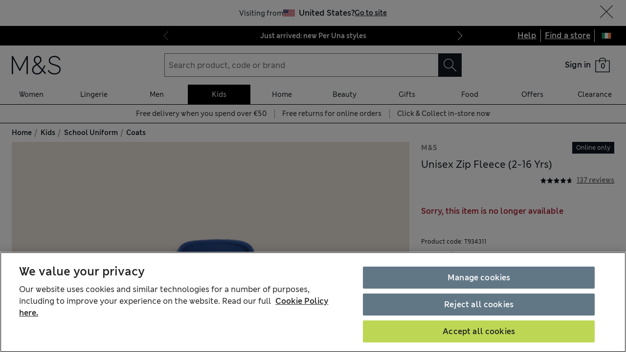

--- FILE ---
content_type: text/html; charset=utf-8
request_url: https://www.marksandspencer.com/ie/unisex-zip-fleece/p/clp60466128
body_size: 73154
content:
<!DOCTYPE html><html lang="en-gb"><head><meta charSet="utf-8"/><meta name="viewport" content="width=device-width, initial-scale=1"/><meta name="format-detection" content="telephone=no"/><title>Unisex Zip Fleece (2-16 Yrs) | M&amp;S | M&amp;S IE</title><meta name="description" content="Whether it&#x27;s their school uniform or weekend outfits, this unisex fleece adds an all-important extra layer of warmth. Regular fit, with an easy zip-though front. High neck and raglan sleeves. Made with recycled polyester."/><meta name="Page name" content="uk:web:browse:pdp:unisex zip fleece (2-16 yrs)"/><link rel="canonical" href="https://www.marksandspencer.com/ie/unisex-zip-fleece/p/clp60466128"/><link rel="alternate" hrefLang="en-GB" href="https://www.marksandspencer.com/unisex-zip-fleece/p/clp60466128"/><link rel="alternate" hrefLang="x-default" href="https://www.marksandspencer.com/unisex-zip-fleece/p/clp60466128"/><link rel="alternate" hrefLang="en-IE" href="https://www.marksandspencer.com/ie/unisex-zip-fleece/p/clp60466128"/><link rel="alternate" hrefLang="ar-SA" href="https://www.marksandspencer.com/%D9%83%D9%86%D8%B2%D8%A9-%D8%B5%D9%88%D9%81-%D8%AA%D9%8F%D8%BA%D9%84%D9%82-%D8%A8%D8%B3%D8%AD%D9%91%D8%A7%D8%A8-%D9%85%D9%86%D8%A7%D8%B3%D8%A8%D8%A9-%D9%84%D9%84%D8%AC%D9%86%D8%B3%D9%8A%D9%86-2-16-%D8%B3%D9%86%D8%A9/p/P60466128.html"/><link rel="alternate" hrefLang="en-CZ" href="https://www.marksandspencer.com/unisex-zip-fleece-2-16-yrs/p/P60466128.html"/><link rel="alternate" hrefLang="en-PL" href="https://www.marksandspencer.com/unisex-zip-fleece-2-16-yrs/p/P60466128.html"/><link rel="alternate" hrefLang="es-US" href="https://www.marksandspencer.com/polar-unisex-con-cremallera-2-16andnbsp%3Ba%C3%B1os/p/P60466128.html"/><link rel="alternate" hrefLang="en-DE" href="https://www.marksandspencer.com/unisex-zip-fleece-2-16-yrs/p/P60466128.html"/><link rel="alternate" hrefLang="ar-BH" href="https://www.marksandspencer.com/%D9%83%D9%86%D8%B2%D8%A9-%D8%B5%D9%88%D9%81-%D8%AA%D9%8F%D8%BA%D9%84%D9%82-%D8%A8%D8%B3%D8%AD%D9%91%D8%A7%D8%A8-%D9%85%D9%86%D8%A7%D8%B3%D8%A8%D8%A9-%D9%84%D9%84%D8%AC%D9%86%D8%B3%D9%8A%D9%86-2-16-%D8%B3%D9%86%D8%A9/p/P60466128.html"/><link rel="alternate" hrefLang="en-PT" href="https://www.marksandspencer.com/unisex-zip-fleece-2-16-yrs/p/P60466128.html"/><link rel="alternate" hrefLang="en-HK" href="https://www.marksandspencer.com/unisex-zip-fleece-2-16-yrs/p/P60466128.html"/><link rel="alternate" hrefLang="en-TW" href="https://www.marksandspencer.com/unisex-zip-fleece-2-16-yrs/p/P60466128.html"/><link rel="alternate" hrefLang="cs-CZ" href="https://www.marksandspencer.com/unisex-fl%C3%ADs-se-zipem-2%E2%80%9316-let/p/P60466128.html"/><link rel="alternate" hrefLang="en-KR" href="https://www.marksandspencer.com/unisex-zip-fleece-2-16-yrs/p/P60466128.html"/><link rel="alternate" hrefLang="en-KW" href="https://www.marksandspencer.com/unisex-zip-fleece-2-16-yrs/p/P60466128.html"/><link rel="alternate" hrefLang="en-CN" href="https://www.marksandspencer.com/unisex-zip-fleece-2-16-yrs/p/P60466128.html"/><link rel="alternate" hrefLang="en-GR" href="https://www.marksandspencer.com/unisex-zip-fleece-2-16-yrs/p/P60466128.html"/><link rel="alternate" hrefLang="en-CY" href="https://www.marksandspencer.com/unisex-zip-fleece-2-16-yrs/p/P60466128.html"/><link rel="alternate" hrefLang="ar-KW" href="https://www.marksandspencer.com/%D9%83%D9%86%D8%B2%D8%A9-%D8%B5%D9%88%D9%81-%D8%AA%D9%8F%D8%BA%D9%84%D9%82-%D8%A8%D8%B3%D8%AD%D9%91%D8%A7%D8%A8-%D9%85%D9%86%D8%A7%D8%B3%D8%A8%D8%A9-%D9%84%D9%84%D8%AC%D9%86%D8%B3%D9%8A%D9%86-2-16-%D8%B3%D9%86%D8%A9/p/P60466128.html"/><link rel="alternate" hrefLang="en-US" href="https://www.marksandspencer.com/unisex-zip-fleece-2-16-yrs/p/P60466128.html"/><link rel="alternate" hrefLang="en-ID" href="https://www.marksandspencer.com/unisex-zip-fleece-2-16-yrs/p/P60466128.html"/><link rel="alternate" hrefLang="en-EE" href="https://www.marksandspencer.com/unisex-zip-fleece-2-16-yrs/p/P60466128.html"/><link rel="alternate" hrefLang="en-AE" href="https://www.marksandspencer.com/unisex-zip-fleece-2-16-yrs/p/P60466128.html"/><link rel="alternate" hrefLang="en-IL" href="https://www.marksandspencer.com/unisex-zip-fleece-2-16-yrs/p/P60466128.html"/><link rel="alternate" hrefLang="en-HR" href="https://www.marksandspencer.com/unisex-zip-fleece-2-16-yrs/p/P60466128.html"/><link rel="alternate" hrefLang="en-LV" href="https://www.marksandspencer.com/unisex-zip-fleece-2-16-yrs/p/P60466128.html"/><link rel="alternate" hrefLang="en-LU" href="https://www.marksandspencer.com/unisex-zip-fleece-2-16-yrs/p/P60466128.html"/><link rel="alternate" hrefLang="en-LT" href="https://www.marksandspencer.com/unisex-zip-fleece-2-16-yrs/p/P60466128.html"/><link rel="alternate" hrefLang="ar-OM" href="https://www.marksandspencer.com/%D9%83%D9%86%D8%B2%D8%A9-%D8%B5%D9%88%D9%81-%D8%AA%D9%8F%D8%BA%D9%84%D9%82-%D8%A8%D8%B3%D8%AD%D9%91%D8%A7%D8%A8-%D9%85%D9%86%D8%A7%D8%B3%D8%A8%D8%A9-%D9%84%D9%84%D8%AC%D9%86%D8%B3%D9%8A%D9%86-2-16-%D8%B3%D9%86%D8%A9/p/P60466128.html"/><link rel="alternate" hrefLang="nl-NL" href="https://www.marksandspencer.com/uniseks-top-van-fleece-met-rits-2-16-jaar/p/P60466128.html"/><link rel="alternate" hrefLang="en-DK" href="https://www.marksandspencer.com/unisex-zip-fleece-2-16-yrs/p/P60466128.html"/><link rel="alternate" hrefLang="nl-BE" href="https://www.marksandspencer.com/uniseks-top-van-fleece-met-rits-2-16-jaar/p/P60466128.html"/><link rel="alternate" hrefLang="en-UA" href="https://www.marksandspencer.com/unisex-zip-fleece-2-16-yrs/p/P60466128.html"/><link rel="alternate" hrefLang="es-ES" href="https://www.marksandspencer.com/polar-unisex-con-cremallera-2-16andnbsp%3Ba%C3%B1os/p/P60466128.html"/><link rel="alternate" hrefLang="en-QA" href="https://www.marksandspencer.com/unisex-zip-fleece-2-16-yrs/p/P60466128.html"/><link rel="alternate" hrefLang="fr-LU" href="https://www.marksandspencer.com/top-unisexe-en-polaire-avec-fermeture-%C3%A0-glissi%C3%A8re-du-2-au-16andnbsp%3Bans/p/P60466128.html"/><link rel="alternate" hrefLang="fr-FR" href="https://www.marksandspencer.com/top-unisexe-en-polaire-avec-fermeture-%C3%A0-glissi%C3%A8re-du-2-au-16andnbsp%3Bans/p/P60466128.html"/><link rel="alternate" hrefLang="en-VN" href="https://www.marksandspencer.com/unisex-zip-fleece-2-16-yrs/p/P60466128.html"/><link rel="alternate" hrefLang="de-DE" href="https://www.marksandspencer.com/unisex-fleece-mit-rei%C3%9Fverschluss-2%E2%80%9316-jahre/p/P60466128.html"/><link rel="alternate" hrefLang="en-NL" href="https://www.marksandspencer.com/unisex-zip-fleece-2-16-yrs/p/P60466128.html"/><link rel="alternate" hrefLang="en-RO" href="https://www.marksandspencer.com/unisex-zip-fleece-2-16-yrs/p/P60466128.html"/><link rel="alternate" hrefLang="en-JE" href="https://www.marksandspencer.com/unisex-zip-fleece-2-16-yrs/p/P60466128.html"/><link rel="alternate" hrefLang="en-NO" href="https://www.marksandspencer.com/unisex-zip-fleece-2-16-yrs/p/P60466128.html"/><link rel="alternate" hrefLang="en-RS" href="https://www.marksandspencer.com/unisex-zip-fleece-2-16-yrs/p/P60466128.html"/><link rel="alternate" hrefLang="en-BH" href="https://www.marksandspencer.com/unisex-zip-fleece-2-16-yrs/p/P60466128.html"/><link rel="alternate" hrefLang="en-JP" href="https://www.marksandspencer.com/unisex-zip-fleece-2-16-yrs/p/P60466128.html"/><link rel="alternate" hrefLang="en-BG" href="https://www.marksandspencer.com/unisex-zip-fleece-2-16-yrs/p/P60466128.html"/><link rel="alternate" hrefLang="en-JO" href="https://www.marksandspencer.com/unisex-zip-fleece-2-16-yrs/p/P60466128.html"/><link rel="alternate" hrefLang="zh-HK" href="https://www.marksandspencer.com/%E4%B8%AD%E6%80%A7%E6%8B%89%E9%8F%88%E7%B5%A8%E6%AF%9B%EF%BC%882-%E8%87%B3-16-%E6%AD%B2%EF%BC%89/p/P60466128.html"/><link rel="alternate" hrefLang="en-BE" href="https://www.marksandspencer.com/unisex-zip-fleece-2-16-yrs/p/P60466128.html"/><link rel="alternate" hrefLang="en-FI" href="https://www.marksandspencer.com/unisex-zip-fleece-2-16-yrs/p/P60466128.html"/><link rel="alternate" hrefLang="pl-PL" href="https://www.marksandspencer.com/polar-unisex-na-zamek-b%C5%82yskawiczny-2%E2%80%9316-lat/p/P60466128.html"/><link rel="alternate" hrefLang="en-IS" href="https://www.marksandspencer.com/unisex-zip-fleece-2-16-yrs/p/P60466128.html"/><link rel="alternate" hrefLang="en-MV" href="https://www.marksandspencer.com/unisex-zip-fleece-2-16-yrs/p/P60466128.html"/><link rel="alternate" hrefLang="he-IL" href="https://www.marksandspencer.com/%D7%A4%D7%9C%D7%99%D7%96-%D7%99%D7%95%D7%A0%D7%99%D7%A1%D7%A7%D7%A1-%D7%A2%D7%9D-%D7%A8%D7%95%D7%9B%D7%A1%D7%9F-16-2-%D7%A9%D7%A0%D7%99%D7%9D/p/P60466128.html"/><link rel="alternate" hrefLang="en-ES" href="https://www.marksandspencer.com/unisex-zip-fleece-2-16-yrs/p/P60466128.html"/><link rel="alternate" hrefLang="el-GR" href="https://www.marksandspencer.com/unisex-%CF%86%CE%BB%CE%B9%CF%82-%CE%BC%CE%B5-%CF%86%CE%B5%CF%81%CE%BC%CE%BF%CF%85%CE%AC%CF%81-2-16-%CE%B5%CF%84%CF%8E%CE%BD/p/P60466128.html"/><link rel="alternate" hrefLang="en-MY" href="https://www.marksandspencer.com/unisex-zip-fleece-2-16-yrs/p/P60466128.html"/><link rel="alternate" hrefLang="en-AL" href="https://www.marksandspencer.com/unisex-zip-fleece-2-16-yrs/p/P60466128.html"/><link rel="alternate" hrefLang="en-IT" href="https://www.marksandspencer.com/unisex-zip-fleece-2-16-yrs/p/P60466128.html"/><link rel="alternate" hrefLang="en-MX" href="https://www.marksandspencer.com/unisex-zip-fleece-2-16-yrs/p/P60466128.html"/><link rel="alternate" hrefLang="fr-CA" href="https://www.marksandspencer.com/top-unisexe-en-polaire-avec-fermeture-%C3%A0-glissi%C3%A8re-du-2-au-16andnbsp%3Bans/p/P60466128.html"/><link rel="alternate" hrefLang="fr-CH" href="https://www.marksandspencer.com/top-unisexe-en-polaire-avec-fermeture-%C3%A0-glissi%C3%A8re-du-2-au-16andnbsp%3Bans/p/P60466128.html"/><link rel="alternate" hrefLang="en-AU" href="https://www.marksandspencer.com/unisex-zip-fleece-2-16-yrs/p/P60466128.html"/><link rel="alternate" hrefLang="en-AT" href="https://www.marksandspencer.com/unisex-zip-fleece-2-16-yrs/p/P60466128.html"/><link rel="alternate" hrefLang="en-SK" href="https://www.marksandspencer.com/unisex-zip-fleece-2-16-yrs/p/P60466128.html"/><link rel="alternate" hrefLang="en-CA" href="https://www.marksandspencer.com/unisex-zip-fleece-2-16-yrs/p/P60466128.html"/><link rel="alternate" hrefLang="en-OM" href="https://www.marksandspencer.com/unisex-zip-fleece-2-16-yrs/p/P60466128.html"/><link rel="alternate" hrefLang="ar-AE" href="https://www.marksandspencer.com/%D9%83%D9%86%D8%B2%D8%A9-%D8%B5%D9%88%D9%81-%D8%AA%D9%8F%D8%BA%D9%84%D9%82-%D8%A8%D8%B3%D8%AD%D9%91%D8%A7%D8%A8-%D9%85%D9%86%D8%A7%D8%B3%D8%A8%D8%A9-%D9%84%D9%84%D8%AC%D9%86%D8%B3%D9%8A%D9%86-2-16-%D8%B3%D9%86%D8%A9/p/P60466128.html"/><link rel="alternate" hrefLang="en-CH" href="https://www.marksandspencer.com/unisex-zip-fleece-2-16-yrs/p/P60466128.html"/><link rel="alternate" hrefLang="zh-SG" href="https://www.marksandspencer.com/%E7%94%B7%E5%A5%B3%E9%80%9A%E7%94%A8%E6%8B%89%E9%93%BE%E6%91%87%E7%B2%92%E7%BB%92%EF%BC%882-16-%E5%B2%81%EF%BC%89/p/P60466128.html"/><link rel="alternate" hrefLang="en-SA" href="https://www.marksandspencer.com/unisex-zip-fleece-2-16-yrs/p/P60466128.html"/><link rel="alternate" hrefLang="de-AT" href="https://www.marksandspencer.com/unisex-fleece-mit-rei%C3%9Fverschluss-2%E2%80%9316-jahre/p/P60466128.html"/><link rel="alternate" hrefLang="en-BN" href="https://www.marksandspencer.com/unisex-zip-fleece-2-16-yrs/p/P60466128.html"/><link rel="alternate" hrefLang="en-FR" href="https://www.marksandspencer.com/unisex-zip-fleece-2-16-yrs/p/P60466128.html"/><link rel="alternate" hrefLang="en-NZ" href="https://www.marksandspencer.com/unisex-zip-fleece-2-16-yrs/p/P60466128.html"/><link rel="alternate" hrefLang="en-SE" href="https://www.marksandspencer.com/unisex-zip-fleece-2-16-yrs/p/P60466128.html"/><link rel="alternate" hrefLang="fr-BE" href="https://www.marksandspencer.com/top-unisexe-en-polaire-avec-fermeture-%C3%A0-glissi%C3%A8re-du-2-au-16andnbsp%3Bans/p/P60466128.html"/><link rel="alternate" hrefLang="en-SI" href="https://www.marksandspencer.com/unisex-zip-fleece-2-16-yrs/p/P60466128.html"/><link rel="alternate" hrefLang="en-SG" href="https://www.marksandspencer.com/unisex-zip-fleece-2-16-yrs/p/P60466128.html"/><meta property="og:title" content="Unisex Zip Fleece (2-16 Yrs) | M&amp;S | M&amp;S IE"/><meta property="og:description" content="Whether it&#x27;s their school uniform or weekend outfits, this unisex fleece adds an all-important extra layer of warmth. Regular fit, with an easy zip-though front. High neck and raglan sleeves. Made with recycled polyester."/><meta property="og:url" content="https://www.marksandspencer.com/ie/unisex-zip-fleece/p/clp60466128"/><meta property="og:image" content="https://assets.digitalcontent.marksandspencer.app/image/upload/q_auto,f_auto/SD_04_T93_4311_D0_X_EC_0"/><meta property="og:image:alt" content="M&amp;S"/><meta property="og:type" content="website"/><meta property="og:site_name" content="Marks &amp; Spencer"/><meta name="next-head-count" content="95"/><link rel="shortcut icon" href="https://static.marksandspencer.com/images/favicon.ico"/><link rel="preload" href="https://static.marksandspencer.com/fonts/mnsLondon/mnsLondonRegular.woff2" as="font" type="font/woff2" crossorigin="anonymous"/><link rel="preload" href="https://static.marksandspencer.com/fonts/mnsLondon/mnsLondonSemiBold.woff2" as="font" type="font/woff2" crossorigin="anonymous"/><link href="https://s.go-mpulse.net/" rel="preconnect"/><link href="https://tags.tiqcdn.com/" rel="preconnect"/><link href="https://asset1.cxnmarksandspencer.com/" rel="preconnect"/><link href="https://images.ctfassets.net/" rel="preconnect"/><link href="https://experience.marksandspencer.app/v1/graphql" rel="preconnect" crossorigin="anonymous"/><link href="https://personalised-discovery.marksandspencer.app/" rel="preconnect" crossorigin="anonymous"/><link href="https://static.marksandspencer.com/" rel="dns-prefetch"/><link href="https://asset1.marksandspencer.com/" rel="dns-prefetch"/><link href="https://api.marksandspencer.com/" rel="dns-prefetch"/><link href="https://prod.prod.gql-mesh.gql.mnscorp.net/graphql" rel="dns-prefetch"/><link rel="preload" href="/browse/asset/_next/static/css/555bf17efa4692ec.css" as="style"/><link rel="preload" href="/browse/asset/_next/static/css/acad2d69d28f0ae0.css" as="style"/><link rel="preload" href="/browse/asset/_next/static/css/b05b27446d30ea95.css" as="style"/><link rel="preload" href="/browse/asset/_next/static/css/82979dfcec0c8c74.css" as="style"/><link rel="preload" href="/browse/asset/_next/static/css/91235f47382bcda8.css" as="style"/><script type="application/ld+json">{"@context":"https://schema.org/","@type":"Product","name":"Unisex Zip Fleece (2-16 Yrs)","review":[{"@type":"Review","reviewRating":{"@type":"Rating","bestRating":"5","worstRating":"0","ratingValue":"5"},"author":{"@type":"Person","name":"Marianne2018"},"datePublished":"2024-06-03T08:47:51.000+00:00","name":"Good quality kids fleece","description":"Better quality fleece than expected. Lovely and warm. It could be a little more generous on the hips."},{"@type":"Review","reviewRating":{"@type":"Rating","bestRating":"5","worstRating":"0","ratingValue":"5"},"author":{"@type":"Person","name":"Bramhall1234"},"datePublished":"2024-06-02T19:35:39.000+00:00","name":"School fleece","description":"Lovely fleece, fits perfect and the quality is good."},{"@type":"Review","reviewRating":{"@type":"Rating","bestRating":"5","worstRating":"0","ratingValue":"5"},"author":{"@type":"Person","name":"traceyd653"},"datePublished":"2024-05-13T19:34:33.000+00:00","name":"Value for money","description":"Great value and good quality. Would recommend this fleece"},{"@type":"Review","reviewRating":{"@type":"Rating","bestRating":"5","worstRating":"0","ratingValue":"5"},"author":{"@type":"Person","name":"ShielaCalm"},"datePublished":"2024-04-23T17:52:25.000+00:00","name":"School Fleece! Age 6/7 Waited ages to come back in","description":"Good quality & lovely colour. Limited colours tho."},{"@type":"Review","reviewRating":{"@type":"Rating","bestRating":"5","worstRating":"0","ratingValue":"5"},"author":{"@type":"Person","name":"Kateioan17"},"datePublished":"2024-04-15T21:04:55.000+00:00","name":"Lovely material","description":"Lovely quality and fits perfectly. Shame M & S is only place I get uniform and always out of stock for everything ."},{"@type":"Review","reviewRating":{"@type":"Rating","bestRating":"5","worstRating":"0","ratingValue":"5"},"author":{"@type":"Person","name":"Mac14"},"datePublished":"2024-03-21T11:33:53.000+00:00","name":"Great value","description":"Bought fir my grandson and he is so happy with it. Excellent quality and value for money. Highly recommended."},{"@type":"Review","reviewRating":{"@type":"Rating","bestRating":"5","worstRating":"0","ratingValue":"5"},"author":{"@type":"Person","name":"Raveer"},"datePublished":"2024-02-29T17:04:38.000+00:00","name":"School Fleece","description":"I ordered 2 both the shame colour grey and different shade. Still good quality"},{"@type":"Review","reviewRating":{"@type":"Rating","bestRating":"5","worstRating":"0","ratingValue":"4"},"author":{"@type":"Person","name":"Fafatataj"},"datePublished":"2024-02-20T19:17:48.000+00:00","name":"Zipper","description":"They are ok. Nothing wow or bad. It basic fleece. Useful to have one."},{"@type":"Review","reviewRating":{"@type":"Rating","bestRating":"5","worstRating":"0","ratingValue":"5"},"author":{"@type":"Person","name":"Peppy 04"},"datePublished":"2024-02-20T11:46:01.000+00:00","name":"Great buy","description":"Perfect fit. And great quality too. Will definitely but again"},{"@type":"Review","reviewRating":{"@type":"Rating","bestRating":"5","worstRating":"0","ratingValue":"5"},"author":{"@type":"Person","name":"Granny sparrow"},"datePublished":"2024-02-02T19:51:54.000+00:00","name":"Easy care.","description":"Easy care. Wash and dry well, no loss of colour or shape."},{"@type":"Review","reviewRating":{"@type":"Rating","bestRating":"5","worstRating":"0","ratingValue":"5"},"author":{"@type":"Person","name":"Ivona1"},"datePublished":"2023-09-09T17:13:29.000+00:00","name":"G","description":"Good quality material, don't loose it colour or shape in the wash."},{"@type":"Review","reviewRating":{"@type":"Rating","bestRating":"5","worstRating":"0","ratingValue":"5"},"author":{"@type":"Person","name":"JKFK"},"datePublished":"2023-09-03T13:05:48.000+00:00","name":"Great value for money","description":"I purchased this fleece last year and it was so useful when an additional layer was required and well worth the cost."},{"@type":"Review","reviewRating":{"@type":"Rating","bestRating":"5","worstRating":"0","ratingValue":"5"},"author":{"@type":"Person","name":"SapphireB"},"datePublished":"2023-09-03T12:20:04.000+00:00","name":"Good fleece","description":"Good fit and nice colour, bought 3 different colours"},{"@type":"Review","reviewRating":{"@type":"Rating","bestRating":"5","worstRating":"0","ratingValue":"5"},"author":{"@type":"Person","name":"Anita2468"},"datePublished":"2023-07-20T22:58:08.000+00:00","name":"Fleece","description":"Nice fleece jacket. Fits well. Great value for money"},{"@type":"Review","reviewRating":{"@type":"Rating","bestRating":"5","worstRating":"0","ratingValue":"5"},"author":{"@type":"Person","name":"MummyPooh"},"datePublished":"2023-07-06T10:26:55.000+00:00","name":"School fleece","description":"Fleece was perfect for a midweight jacket for returning to school, good quality, and good price. Only downside was the wrong colour was sent and the right colour is out of stock!"},{"@type":"Review","reviewRating":{"@type":"Rating","bestRating":"5","worstRating":"0","ratingValue":"5"},"author":{"@type":"Person","name":"RuMc2"},"datePublished":"2023-05-20T07:42:27.000+00:00","name":"Cosy fleece","description":"Very soft and snuggly. My son loves to wear this to school."},{"@type":"Review","reviewRating":{"@type":"Rating","bestRating":"5","worstRating":"0","ratingValue":"5"},"author":{"@type":"Person","name":"JLGW"},"datePublished":"2023-04-04T11:36:14.000+00:00","name":"UNISEX HALF ZIP FLEECE","description":"Nice black fleece.  Bought 9-10 size which fits fine.  However do not know how it will wash as just new.  Did read reviews about fleece becoming bobbly abut decided to take a chance on it."},{"@type":"Review","reviewRating":{"@type":"Rating","bestRating":"5","worstRating":"0","ratingValue":"5"},"author":{"@type":"Person","name":"Stoney"},"datePublished":"2023-03-28T15:31:24.000+00:00","name":"Spare jumper for when my granddaughter stays","description":"Nicely made garment which looks as if it will be very cosy.  Have not washed yet."},{"@type":"Review","reviewRating":{"@type":"Rating","bestRating":"5","worstRating":"0","ratingValue":"5"},"author":{"@type":"Person","name":"Wendy Brake"},"datePublished":"2023-03-20T11:16:23.000+00:00","name":"Great item","description":"Really good quality fleece, the sizing was just right for my hefty 9yo"},{"@type":"Review","reviewRating":{"@type":"Rating","bestRating":"5","worstRating":"0","ratingValue":"5"},"author":{"@type":"Person","name":"Lynn1976"},"datePublished":"2023-02-13T11:36:52.000+00:00","name":"Excellent quality","description":"Great! Size and quality were perfect for 8 year old daughter"}],"offers":{"@type":"Offer","url":"/ie/unisex-zip-fleece/p/clp60466128","itemCondition":"https://schema.org/NewCondition","priceSpecification":{"@type":"UnitPriceSpecification","price":"0","minPrice":"0","maxPrice":"0","priceCurrency":"GBP"},"availability":"https://schema.org/OutOfStock"},"aggregateRating":{"@type":"AggregateRating","ratingValue":"4.66","reviewCount":"137"},"description":"Whether it's their school uniform or weekend outfits, this unisex fleece adds an all-important extra layer of warmth. Regular fit, with an easy zip-though front. High neck and raglan sleeves. Made with recycled polyester.","image":["https://assets.digitalcontent.marksandspencer.app/images/q_auto,f_auto/SD_04_T93_4311_RA_X_EC_90/Unisex-Zip-Fleece-2-16-Yrs-"],"brand":{"@type":"Brand","name":"M&S"},"sku":"notForSale","servings":null}</script><script src="https://cdn.optimizely.com/js/23116130417.js"></script><script>
            (function () {
              if (typeof window !== 'undefined' && window.optimizely) {
                const optlyPages = window.optimizely.get('data').pages;

                Object.keys(optlyPages).forEach((pageId) => {
                  // Deactivate page
                  window.optimizely.push({
                    type: 'page',
                    pageName: optlyPages[pageId].apiName,
                    isActive: false,
                  });

                });
              }
            })();</script><script id="optimizelyFetchDatafile" data-nscript="beforeInteractive">
    fetch('https://cdn.optimizely.com/datafiles/NpHHtXg3piHbWzCrf9RkQ.json')
      .then((response) => response.json())
      .then((data) => { 
        window.optimizelyDatafile = data;
      });
  </script><link rel="stylesheet" href="/browse/asset/_next/static/css/555bf17efa4692ec.css" data-n-g=""/><link rel="stylesheet" href="/browse/asset/_next/static/css/acad2d69d28f0ae0.css" data-n-p=""/><link rel="stylesheet" href="/browse/asset/_next/static/css/b05b27446d30ea95.css" data-n-p=""/><link rel="stylesheet" href="/browse/asset/_next/static/css/82979dfcec0c8c74.css" data-n-p=""/><link rel="stylesheet" href="/browse/asset/_next/static/css/91235f47382bcda8.css" data-n-p=""/><noscript data-n-css=""></noscript><script defer="" noModule="" src="/browse/asset/_next/static/chunks/polyfills-42372ed130431b0a.js"></script><script id="dynatrace-rum-sdk" src="https://js-cdn.dynatrace.com/jstag/15fc9f135f3/bf94809uzh/3d0fec4ecab1d80_complete.js" data-nscript="beforeInteractive"></script><script src="/browse/asset/_next/static/chunks/webpack-d9d2b14edcc893ac.js" defer=""></script><script src="/browse/asset/_next/static/chunks/framework-b840c8a8b1b0bfb3.js" defer=""></script><script src="/browse/asset/_next/static/chunks/main-3b39e31a356b3415.js" defer=""></script><script src="/browse/asset/_next/static/chunks/pages/_app-30586bc532372da6.js" defer=""></script><script src="/browse/asset/_next/static/chunks/28853a97-38423f10a0c9062f.js" defer=""></script><script src="/browse/asset/_next/static/chunks/9781-68e009ebf7884ddb.js" defer=""></script><script src="/browse/asset/_next/static/chunks/43463-5f6d9310e0d1c2b0.js" defer=""></script><script src="/browse/asset/_next/static/chunks/77510-bb41a7b9300747cc.js" defer=""></script><script src="/browse/asset/_next/static/chunks/64723-a271899b7d36a3b5.js" defer=""></script><script src="/browse/asset/_next/static/chunks/19879-290644b067753cb9.js" defer=""></script><script src="/browse/asset/_next/static/chunks/5286-cf09ce53e6eb69c1.js" defer=""></script><script src="/browse/asset/_next/static/chunks/50039-0b7dddeedc64e035.js" defer=""></script><script src="/browse/asset/_next/static/chunks/83458-8dd3f03c75c3942c.js" defer=""></script><script src="/browse/asset/_next/static/chunks/83664-83594d2c0a343aab.js" defer=""></script><script src="/browse/asset/_next/static/chunks/38686-ded0fd9ae03891f8.js" defer=""></script><script src="/browse/asset/_next/static/chunks/17650-1e341455ac597105.js" defer=""></script><script src="/browse/asset/_next/static/chunks/57767-3f2a229db4b3cd8e.js" defer=""></script><script src="/browse/asset/_next/static/chunks/25968-0c267e43f23005f0.js" defer=""></script><script src="/browse/asset/_next/static/chunks/1475-d55d493cf5f4033c.js" defer=""></script><script src="/browse/asset/_next/static/chunks/pages/%5Blocation%5D/%5Blocale%5D/%5Btag%5D/p/%5Bid%5D-c5b2554dbff5d89d.js" defer=""></script><script src="/browse/asset/_next/static/browse-d35a1c45/_buildManifest.js" defer=""></script><script src="/browse/asset/_next/static/browse-d35a1c45/_ssgManifest.js" defer=""></script></head><body data-tagg-experience="treatment-v1" data-framework="onyx"><script type="text/javascript">document.body.classList.add("has-js")</script><script type="text/javascript">
                if (typeof globalThis === 'undefined') {
                  var globalThis = Function('return this')();
                }

                if (typeof String.prototype.replaceAll === "undefined") {
                  String.prototype.replaceAll = function(match, replace) {
                    return this.replace(new RegExp(match, 'g'), () => replace);
                  }
                }
              </script><link rel="preload" as="image" href="https://static.marksandspencer.com/icons/country-flags/Ireland.svg"/><div id="__next"><div class="layout_pdpLayout__QUUge"><header data-business-unit="mnscore"><div data-testid="unsupported-browser-message-banner" class="browser-support-banner_wrapper__ysWvN"><script type="text/javascript">
window.addEventListener('load', function () {
    const userAgent = window.navigator.userAgent || '';
    const chromeAgent = userAgent.indexOf('Chrome') > -1 || userAgent.indexOf('Chromium') > -1;

    const versionMatch = /Version\/(\d+).+Safari/.exec(userAgent);
    const version = versionMatch && versionMatch[1];

    if (version && version < 12 && !chromeAgent) {
      const banner = document.getElementById('unsupported-browser-message-banner');
      if (banner) {
        banner.style.display = 'block';
      }
    }
  });  
</script><div class="message-banner-v2_root__HviwD message-banner-v2_info__gEM51"><p class="media-0_body__yf6Z_ media-0_strong__aXigV">Update your browser for a better shopping experience!</p><p class="media-0_textSm__Q52Mz">Get faster load times, stronger security and access to all features.</p></div></div><div class="top-header_topHeaderContainer__cAXdQ"><a class="media-0_label__6_MaV skip-link_wrapper__ec15Q link_link__EtgPi link_primary__hQmpK link_inverse__7Tg_v" style="--border-colour:var(--colour-stroke-interactive-secondary-default)" href="#main-content">Skip to content<span style="--render-svg-icon-url:url(&#x27;https://static.marksandspencer.com/icons/svgs/ArrowRight-v3-1.svg?key=v3&#x27;);--render-svg-icon-color:#222222;--render-svg-height:24px;--render-svg-width:24px;--render-svg-background-size:24px" class="render-svg_svg__ah__C render-svg_coloured__G_eK5 link_arrowIcon__PjwUv" role="presentation"></span></a><div class="top-header_topHeaderWrapper__BklSM"><div class="top-header_siteStripeContainer__lhfkV"><div class="site-stripe_siteStripeContainer__6dYgr site-stripe_dark__kP24I site-stripe_slidableSiteStripe__HZdZu"><div class="site-stripe_carouselWrapper__wi66x"><div class="eco-box_ecoBox__50nux eco-box_gap__B80YD eco-box_gapPolyfill__zyYBi carousel_root__bmbkv" style="--gap-up-to-md:1rem;--gap-md-to-lg:1rem;--gap-lg-to-xl:1rem;--gap-from-xl:1rem;--gap-polyfill-mb-up-to-md:1rem;--gap-polyfill-mb-md-to-lg:1rem;--gap-polyfill-mb-lg-to-xl:1rem;--gap-polyfill-mb-from-xl:1rem"><ul class="eco-box_ecoBox__50nux eco-box_gap__B80YD eco-box_gapPolyfill__zyYBi listUnstyled carousel_slides__n_k7Q" style="--gap-up-to-md:0rem;--gap-md-to-lg:0rem;--gap-lg-to-xl:0rem;--gap-from-xl:0rem;--gap-polyfill-mr-up-to-md:0rem;--gap-polyfill-mr-md-to-lg:0rem;--gap-polyfill-mr-lg-to-xl:0rem;--gap-polyfill-mr-from-xl:0rem;--slide-width-sm:calc((100% - (0rem * 0)) / 1);--slide-width-md:calc((100% - (0rem * 0)) / 1);--slide-width-lg:calc((100% - (0rem * 0)) / 1);--slide-width-xl:calc((100% - (0rem * 0)) / 1)" aria-label="Carousel Slides"><li class="carousel_slide___fpt4 slide-1"><a class="media-0_textSm__Q52Mz media-0_noTextDecoration__I3GOV site-stripe_textColor__lwIHt site-stripe_slideItem__r1Osm media-0_strong__aXigV" href="/ie/l/women/per-una#intid=sitestripe_1_just%20arrived%3a%20new%20per%20una%20styles" data-slide="true" aria-label="Just arrived: new Per Una styles">Just arrived: new Per Una styles</a></li><li class="carousel_slide___fpt4 slide-2"><a class="media-0_textSm__Q52Mz media-0_noTextDecoration__I3GOV site-stripe_textColor__lwIHt site-stripe_slideItem__r1Osm media-0_strong__aXigV" href="/ie/l/women/knitwear/jumpers#intid=sitestripe_2_the%20jumpers%20you%20need%20this%20january" data-slide="true" aria-label="The jumpers you need this January">The jumpers you need this January</a></li><li class="carousel_slide___fpt4 slide-3"><a class="media-0_textSm__Q52Mz media-0_noTextDecoration__I3GOV site-stripe_textColor__lwIHt site-stripe_slideItem__r1Osm media-0_strong__aXigV" href="/ie/l/women/all-new-in/clothing#intid=sitestripe_3_just%20arrived%3a%20new%20styles%20you%20need%20to%20see" data-slide="true" aria-label="Just arrived: new styles you need to see">Just arrived: new styles you need to see</a></li></ul></div><div class="eco-box_ecoBox__50nux eco-box_gap__B80YD eco-box_gapPolyfill__zyYBi pagination_pagination__sDmcn" style="--gap-up-to-md:0.5rem;--gap-md-to-lg:0.5rem;--gap-lg-to-xl:0.5rem;--gap-from-xl:0.5rem;--gap-polyfill-mr-up-to-md:0.5rem;--gap-polyfill-mr-md-to-lg:0.5rem;--gap-polyfill-mr-lg-to-xl:0.5rem;--gap-polyfill-mr-from-xl:0.5rem"><span class="site-stripe_chevron__WxvR_ site-stripe_prev__poCat"><button class="pagination_trigger__YEwyN" disabled="" aria-disabled="true" tabindex="-1" aria-label="Previous page"><span style="--render-svg-icon-url:url(&#x27;https://static.marksandspencer.com/icons/svgs/ChevronLeftDefault.svg?key=v3&#x27;);--render-svg-background-size:40px" class="render-svg_svg__ah__C render-svg_coloured__G_eK5 pagination_chevron__OQlJ6" role="presentation"></span></button></span><span class="site-stripe_chevron__WxvR_ site-stripe_next__4nKBG"><button class="pagination_trigger__YEwyN" disabled="" aria-disabled="true" tabindex="-1" aria-label="Next page"><span style="--render-svg-icon-url:url(&#x27;https://static.marksandspencer.com/icons/svgs/ChevronRightDefault.svg?key=v3&#x27;);--render-svg-background-size:40px" class="render-svg_svg__ah__C render-svg_coloured__G_eK5 pagination_chevron__OQlJ6" role="presentation"></span></button></span></div></div></div></div><div class="top-header_topLinksWrapper__9tyK4"><div class="top-header_topLinks__tqyQ5"><a class="media-0_label__6_MaV link_link__EtgPi link_inline__c8leo link_inverse__7Tg_v" style="--border-colour:var(--colour-stroke-interactive-secondary-default)" href="/ie/c/faqs">Help</a></div><div class="top-header_topLinks__tqyQ5"><a class="media-0_label__6_MaV link_link__EtgPi link_inline__c8leo link_inverse__7Tg_v" style="--border-colour:var(--colour-stroke-interactive-secondary-default)" href="/MSResStoreFinderGlobalBaseCmd?catalogId=11551&amp;langId=-24&amp;storeId=10451">Find a store</a></div><div class="top-header_flyoutButtonWrapper__L7qd8"><button type="submit" class="interaction-icon_black__zop0b interaction-icon_interaction__ZoJ6X interaction-icon_small__9dKmG interaction-icon_removeBackground__XjDso" aria-label="Ireland selected: Change country"><span style="--render-svg-icon-url:url(&#x27;https://static.marksandspencer.com/icons/country-flags/Ireland-v2.svg?key=v3&#x27;);--render-svg-height:20px;--render-svg-width:20px;--render-svg-background-size:20px" class="render-svg_svg__ah__C" role="presentation"></span></button></div></div></div></div><div class="header-container_containerWrapper__CBAyP"><div class="header-container_container__edJ3Y"><div class="header_informationalHeaderContainer__aWk5s"><div class="header_informationalHeader__ML73G"><div class="eco-box_ecoBox__50nux eco-box_gap__B80YD header_logoArea__HdMWU" style="--gap-up-to-md:0.25rem;--gap-md-to-lg:0.25rem;--gap-lg-to-xl:0.25rem;--gap-from-xl:0.25rem"><div class="header_visibleFromMd__Io7jZ header_hiddenFromXl__oLNd_ header_burgerIcon__41_JB"><button type="submit" class="interaction-icon_white__LTcv9 interaction-icon_interaction__ZoJ6X interaction-icon_sizeSmSmall__r7xBT interaction-icon_sizeMdMedium__3IwJj interaction-icon_removeBackground__XjDso" aria-label="Open navigation menu"><span style="--render-svg-icon-url:url(&#x27;https://static.marksandspencer.com/icons/svgs/MenuBurger-v3-1.svg?key=v3&#x27;);--render-svg-icon-color:var(--colour-icon-on-background-alt);--render-svg-height-sm:20px;--render-svg-height-md:28px;--render-svg-width-sm:20px;--render-svg-width-md:28px;--render-svg-background-size-sm:20px;--render-svg-background-size-md:28px" class="render-svg_svg__ah__C render-svg_coloured__G_eK5" role="presentation"></span></button></div><a class="media-0_label__6_MaV link_link__EtgPi link_inline__c8leo" style="--border-colour:var(--colour-stroke-interactive-secondary-default)" href="/ie" aria-label="Go to the M&amp;S home page"><span style="--render-svg-icon-url:url(&#x27;https://static.marksandspencer.com/images/MAndSLogo-v2.svg?key=v3&#x27;);--render-svg-height-sm:24px;--render-svg-height-xl:40px;--render-svg-width-sm:60px;--render-svg-width-xl:100px" class="render-svg_svg__ah__C render-svg_coloured__G_eK5" role="presentation"></span></a></div><div class="eco-box_ecoBox__50nux eco-box_gap__B80YD header_searchArea__vH4hz" style="--gap-up-to-md:0.25rem;--gap-md-to-lg:0.25rem;--gap-lg-to-xl:0.25rem;--gap-from-xl:0.25rem"><div class="header_visibleFromSm__HvTI_ header_hiddenFromMd__PSEeO header_burgerIcon__41_JB"><button type="submit" class="interaction-icon_white__LTcv9 interaction-icon_interaction__ZoJ6X interaction-icon_sizeSmSmall__r7xBT interaction-icon_sizeMdMedium__3IwJj interaction-icon_removeBackground__XjDso" aria-label="Open navigation menu"><span style="--render-svg-icon-url:url(&#x27;https://static.marksandspencer.com/icons/svgs/MenuBurger-v3-1.svg?key=v3&#x27;);--render-svg-icon-color:var(--colour-icon-on-background-alt);--render-svg-height-sm:20px;--render-svg-height-md:28px;--render-svg-width-sm:20px;--render-svg-width-md:28px;--render-svg-background-size-sm:20px;--render-svg-background-size-md:28px" class="render-svg_svg__ah__C render-svg_coloured__G_eK5" role="presentation"></span></button></div><div class=""><form role="search" class="search-box_root__mibYp" data-open="false"><button type="button" aria-label="Close search overlay" class="search-box_overlay__flAvq"></button><div class="search-box_searchIcon__kNOUd"><button type="button" class="interaction-icon_white__LTcv9 interaction-icon_interaction__ZoJ6X interaction-icon_sizeSmSmall__r7xBT interaction-icon_sizeMdMedium__3IwJj interaction-icon_removeBackground__XjDso" aria-label="Open search overlay"><span style="--render-svg-icon-url:url(&#x27;https://static.marksandspencer.com/icons/svgs/Search-v3-1.svg?key=v3&#x27;);--render-svg-icon-color:var(--colour-icon-on-background-alt);--render-svg-height-sm:20px;--render-svg-height-md:28px;--render-svg-width-sm:20px;--render-svg-width-md:28px;--render-svg-background-size-sm:20px;--render-svg-background-size-md:28px" class="render-svg_svg__ah__C render-svg_coloured__G_eK5" role="presentation"></span></button></div><div class="search-box_container__0gitj"><div class="search-box_closeButton__pV29y"><button type="button" class="interaction-icon_white__LTcv9 interaction-icon_interaction__ZoJ6X interaction-icon_small__9dKmG" aria-label="Close search overlay"><span style="--render-svg-icon-url:url(&#x27;https://static.marksandspencer.com/icons/svgs/Cross-v3-1.svg?key=v3&#x27;);--render-svg-icon-color:var(--colour-icon-on-background-alt);--render-svg-height:20px;--render-svg-width:20px;--render-svg-background-size:20px" class="render-svg_svg__ah__C render-svg_coloured__G_eK5" role="presentation"></span></button></div><div class="search-box_searchBoxWrapper__ZN3NL formFieldMinMaxWidth search-box_hasClearButton__u4Bxn"><div class="input_inputWrapper__JfYDm formFieldMinMaxWidth" style="--input-error-icon-url:url(https://static.marksandspencer.com/icons/svgs/ErrorTriangle-v3-1.svg);--input-success-icon-url:url(https://static.marksandspencer.com/icons/svgs/SuccessCheck-v3-1.svg)"><div class="input_labelWrapper__WcgPB"><label class="media-0_textSm__Q52Mz label_labelContainer__KvIGC visuallyHide media-0_strong__aXigV" for="searchId">Search product, code or brand</label></div><input class="formDefaultStyles formActiveStylesOnFocus" id="searchId" type="search" required="" placeholder="Search product, code or brand" autoComplete="off" autoCapitalize="off" autoCorrect="off" name="searchTerm" value=""/></div><div class="search-box_buttonsWrapper__3fsOC"><div class="search-box_clearButton__K96h9"><button class="button_btn__MU562 button_btnTertiary__Jq39s button_compact__hHbA5" type="button" aria-label="Clear search input">Clear</button></div><div><button type="submit" class="interaction-icon_black__zop0b interaction-icon_interaction__ZoJ6X interaction-icon_medium__ptojH" aria-label="Search" id="SearchIconInputBtn"><span style="--render-svg-icon-url:url(&#x27;https://static.marksandspencer.com/icons/svgs/Search-v3-1.svg?key=v3&#x27;);--render-svg-icon-color:var(--colour-icon-on-background-default);--render-svg-height:28px;--render-svg-width:28px;--render-svg-background-size:28px" class="render-svg_svg__ah__C render-svg_coloured__G_eK5" role="presentation"></span></button></div></div></div></div></form></div></div><div class="eco-box_ecoBox__50nux eco-box_gap__B80YD header_iconsArea__mzB20" style="--gap-up-to-md:0.25rem;--gap-md-to-lg:0.25rem;--gap-lg-to-xl:0.25rem;--gap-from-xl:0.25rem"><div class="popover_wrapper__RUzcS"><div class="account-dropdown_signIn__G_a6h"><a class="media-0_label__6_MaV account-dropdown_link__J9RNw link_link__EtgPi link_inline__c8leo" style="--border-colour:var(--colour-stroke-interactive-secondary-default)" href="/webapp/wcs/stores/servlet/MSResLogin?catalogId=11551&amp;langId=-24&amp;storeId=10451&amp;myAcctMain=1&amp;intid=header_sign-in_sign-in"><p class="media-0_textXs__ZzHWu media-1024_body__U9DnX media-0_strong__aXigV">Sign in</p></a></div><button class="popover_toggleButton__OPeaL popover_right__xMwNk" aria-label="Open your account options"><span style="--render-svg-icon-url:url(&#x27;https://static.marksandspencer.com/icons/svgs/ChevronDownDefault.svg?key=v3&#x27;);--render-svg-height:20px;--render-svg-width:20px;--render-svg-background-size:20px" class="render-svg_svg__ah__C render-svg_coloured__G_eK5" role="presentation"></span></button><div class="popover_activeArea__wCif4 popover_right__xMwNk popover_close__Vxevf"><div class="popover_content__Y08Ij popover_right__xMwNk" style="--content-width:21.5rem"><div><div class=""><div class="account-dropdown_content__lYP3e"><p class="media-0_body__yf6Z_ media-0_strong__aXigV" style="--typography-gutter-bottom:0.5rem">Sign in or create an account:</p><ul class="account-dropdown_contentList__qy0m5"><li class="media-0_textSm__Q52Mz" style="--typography-gutter-bottom:0.25rem">for faster checkout</li><li class="media-0_textSm__Q52Mz" style="--typography-gutter-bottom:0.25rem">to unlock personalised Sparks offers</li><li class="media-0_textSm__Q52Mz" style="--typography-gutter-bottom:0.25rem">to access order history and track deliveries</li></ul><ul class="listUnstyled"><li><a class="media-0_label__6_MaV account-dropdown_myAccountLink__sZMxs account-dropdown_link__J9RNw link_link__EtgPi link_inline__c8leo" style="--border-colour:var(--colour-stroke-interactive-secondary-default)" href="/webapp/wcs/stores/servlet/MSResLogin?catalogId=11551&amp;langId=-24&amp;storeId=10451&amp;myAcctMain=1&amp;intid=header_sign-in_sign-in"><span style="--render-svg-icon-url:url(&#x27;https://static.marksandspencer.com/icons/svgs/ProfileAccount-v3-1.svg?key=v3&#x27;);--render-svg-background-size:32px" class="render-svg_svg__ah__C render-svg_coloured__G_eK5 account-dropdown_icon__8a_xf" role="presentation"></span><span class="media-0_textSm__Q52Mz">Sign in</span></a><div class="eco-box_ecoBox__50nux dividers_light__CqawO dividers_divider__sG9K6 dividers_horizontal__Pr0w7"></div></li><li><a class="media-0_label__6_MaV account-dropdown_myAccountLink__sZMxs account-dropdown_link__J9RNw link_link__EtgPi link_inline__c8leo" style="--border-colour:var(--colour-stroke-interactive-secondary-default)" href="/webapp/wcs/stores/servlet/MSResUserRegistration?catalogId=11551&amp;myAcctMain=1&amp;langId=-24&amp;storeId=10451&amp;isHeaderReg=Y&amp;intid=header_sign-in_create-an-account"><span style="--render-svg-icon-url:url(&#x27;https://static.marksandspencer.com/icons/svgs/CreateAccount-v3-1.svg?key=v3&#x27;);--render-svg-background-size:32px" class="render-svg_svg__ah__C render-svg_coloured__G_eK5 account-dropdown_icon__8a_xf" role="presentation"></span><span class="media-0_textSm__Q52Mz">Create an account</span></a><div class="eco-box_ecoBox__50nux dividers_light__CqawO dividers_divider__sG9K6 dividers_horizontal__Pr0w7"></div></li><li><a class="media-0_label__6_MaV account-dropdown_myAccountLink__sZMxs account-dropdown_link__J9RNw link_link__EtgPi link_inline__c8leo" style="--border-colour:var(--colour-stroke-interactive-secondary-default)" href="/webapp/wcs/stores/servlet/MSOrderTrackingFormCmd?catalogId=11551&amp;langId=-24&amp;storeId=10451&amp;intid=header_sign-in_guest-order-tracking"><span style="--render-svg-icon-url:url(&#x27;https://static.marksandspencer.com/icons/svgs/TrackOrder-v3-1.svg?key=v3&#x27;);--render-svg-background-size:32px" class="render-svg_svg__ah__C render-svg_coloured__G_eK5 account-dropdown_icon__8a_xf" role="presentation"></span><span class="media-0_textSm__Q52Mz">Guest order tracking</span></a><div class="eco-box_ecoBox__50nux dividers_light__CqawO dividers_divider__sG9K6 dividers_horizontal__Pr0w7"></div></li><li><a class="media-0_label__6_MaV account-dropdown_myAccountLink__sZMxs account-dropdown_link__J9RNw link_link__EtgPi link_inline__c8leo" style="--border-colour:var(--colour-stroke-interactive-secondary-default)" href="/webapp/wcs/stores/servlet/MSOrderTrackingFormCmd?catalogId=11551&amp;langId=-24&amp;storeId=10451&amp;returnsflag=true&amp;intid=header_sign-in_guest-order-tracking"><span style="--render-svg-icon-url:url(&#x27;https://static.marksandspencer.com/icons/svgs/Returns-v3-1.svg?key=v3&#x27;);--render-svg-background-size:32px" class="render-svg_svg__ah__C render-svg_coloured__G_eK5 account-dropdown_icon__8a_xf" role="presentation"></span><span class="media-0_textSm__Q52Mz">Guest order return</span></a><div class="eco-box_ecoBox__50nux dividers_light__CqawO dividers_divider__sG9K6 dividers_horizontal__Pr0w7"></div></li><li><a class="media-0_label__6_MaV account-dropdown_myAccountLink__sZMxs account-dropdown_link__J9RNw link_link__EtgPi link_inline__c8leo" style="--border-colour:var(--colour-stroke-interactive-secondary-default)" href="/ie/mysparks?catalogId=11551&amp;langId=-24&amp;storeId=10451#intid=header_sign-in_sparks"><span style="--render-svg-icon-url:url(&#x27;https://static.marksandspencer.com/icons/svgs/Sparks-v3-1.svg?key=v3&#x27;);--render-svg-background-size:32px" class="render-svg_svg__ah__C render-svg_coloured__G_eK5 account-dropdown_icon__8a_xf" role="presentation"></span><span class="media-0_textSm__Q52Mz">Sparks</span></a></li></ul></div></div></div></div></div></div><div class="shopping-bag_wrapper__CVwH6"><span style="--render-svg-icon-url:url(&#x27;https://static.marksandspencer.com/icons/svgs/BagEmpty-v3-2.svg?key=v3&#x27;);--render-svg-height-sm:24px;--render-svg-height-md:40px;--render-svg-width-sm:24px;--render-svg-width-md:40px;--render-svg-background-size-sm:20px;--render-svg-background-size-md:32px" class="render-svg_svg__ah__C render-svg_coloured__G_eK5" role="img" aria-label="Empty shopping bag"></span><span class="media-0_textXs__ZzHWu media-768_textSm__oojIW shopping-bag_bagCount__8fw46 media-0_strong__aXigV" style="text-align:center" aria-hidden="true" id="empty-basket-count">0</span></div></div></div></div><div class="new-navigation_gnavContainer__aWRhR"><button class="modal_modalOverlay__yadxR modal_left__IT501 gnav_modalOverlayReset__Wp6y9" data-open="false" aria-label="Close navigation menu" aria-hidden="true"></button><div class="modal_modal__szFuZ modal_fullScreen__Ie6xY modal_flyout__6XuNW modal_left__IT501 modal_unStyledFlyout__oLtIe gnav_modalReset__eq51u gnav_controlHpdlp4215__kP2bR gnav_experimentalRoot__ws0iM" data-open="false"><div class="gnav_root__S_l4v"><div class="gnav_burgerHeader__WhOV_"><div class="new-navigation_hideSearchBoxOnTab__Obtdo"><div class="eco-box_ecoBox__50nux eco-box_gap__B80YD header_searchArea__vH4hz" style="--gap-up-to-md:0.25rem;--gap-md-to-lg:0.25rem;--gap-lg-to-xl:0.25rem;--gap-from-xl:0.25rem"><div class=""><form role="search" class="search-box_root__mibYp search-box_searchIconOnly__ASe8P" data-open="false"><button type="button" aria-label="Close search overlay" class="search-box_overlay__flAvq"></button><div class="search-box_searchIcon__kNOUd"><button type="button" class="interaction-icon_white__LTcv9 interaction-icon_interaction__ZoJ6X interaction-icon_sizeSmSmall__r7xBT interaction-icon_sizeMdMedium__3IwJj interaction-icon_removeBackground__XjDso" aria-label="Open search overlay"><span style="--render-svg-icon-url:url(&#x27;https://static.marksandspencer.com/icons/svgs/Search-v3-1.svg?key=v3&#x27;);--render-svg-icon-color:var(--colour-icon-on-background-alt);--render-svg-height-sm:20px;--render-svg-height-md:28px;--render-svg-width-sm:20px;--render-svg-width-md:28px;--render-svg-background-size-sm:20px;--render-svg-background-size-md:28px" class="render-svg_svg__ah__C render-svg_coloured__G_eK5" role="presentation"></span></button></div><div class="search-box_container__0gitj"><div class="search-box_closeButton__pV29y"><button type="button" class="interaction-icon_white__LTcv9 interaction-icon_interaction__ZoJ6X interaction-icon_small__9dKmG" aria-label="Close search overlay"><span style="--render-svg-icon-url:url(&#x27;https://static.marksandspencer.com/icons/svgs/Cross-v3-1.svg?key=v3&#x27;);--render-svg-icon-color:var(--colour-icon-on-background-alt);--render-svg-height:20px;--render-svg-width:20px;--render-svg-background-size:20px" class="render-svg_svg__ah__C render-svg_coloured__G_eK5" role="presentation"></span></button></div><div class="search-box_searchBoxWrapper__ZN3NL formFieldMinMaxWidth search-box_hasClearButton__u4Bxn"><div class="input_inputWrapper__JfYDm formFieldMinMaxWidth" style="--input-error-icon-url:url(https://static.marksandspencer.com/icons/svgs/ErrorTriangle-v3-1.svg);--input-success-icon-url:url(https://static.marksandspencer.com/icons/svgs/SuccessCheck-v3-1.svg)"><div class="input_labelWrapper__WcgPB"><label class="media-0_textSm__Q52Mz label_labelContainer__KvIGC visuallyHide media-0_strong__aXigV" for="searchId">Search product, code or brand</label></div><input class="formDefaultStyles formActiveStylesOnFocus" id="searchId" type="search" required="" placeholder="Search product, code or brand" autoComplete="off" autoCapitalize="off" autoCorrect="off" name="searchTerm" value=""/></div><div class="search-box_buttonsWrapper__3fsOC"><div class="search-box_clearButton__K96h9"><button class="button_btn__MU562 button_btnTertiary__Jq39s button_compact__hHbA5" type="button" aria-label="Clear search input">Clear</button></div><div><button type="submit" class="interaction-icon_black__zop0b interaction-icon_interaction__ZoJ6X interaction-icon_medium__ptojH" aria-label="Search" id="SearchIconInputBtn"><span style="--render-svg-icon-url:url(&#x27;https://static.marksandspencer.com/icons/svgs/Search-v3-1.svg?key=v3&#x27;);--render-svg-icon-color:var(--colour-icon-on-background-default);--render-svg-height:28px;--render-svg-width:28px;--render-svg-background-size:28px" class="render-svg_svg__ah__C render-svg_coloured__G_eK5" role="presentation"></span></button></div></div></div></div></form></div></div></div><div class="eco-box_ecoBox__50nux eco-box_gap__B80YD header_logoArea__HdMWU" style="--gap-up-to-md:0.25rem;--gap-md-to-lg:0.25rem;--gap-lg-to-xl:0.25rem;--gap-from-xl:0.25rem"><a class="media-0_label__6_MaV link_link__EtgPi link_inline__c8leo" style="--border-colour:var(--colour-stroke-interactive-secondary-default)" href="/ie" aria-label="Go to the M&amp;S home page"><span style="--render-svg-icon-url:url(&#x27;https://static.marksandspencer.com/images/MAndSLogo-v2.svg?key=v3&#x27;);--render-svg-height-sm:24px;--render-svg-height-xl:40px;--render-svg-width-sm:60px;--render-svg-width-xl:100px" class="render-svg_svg__ah__C render-svg_coloured__G_eK5" role="presentation"></span></a></div><button aria-label="Close navigation menu" class="gnav_closeButton__9uU8x"><span style="--render-svg-icon-url:url(&#x27;https://static.marksandspencer.com/icons/svgs/Cross-v3-1.svg?key=v3&#x27;);--render-svg-height:32px;--render-svg-width:32px;--render-svg-background-size:32px" class="render-svg_svg__ah__C render-svg_coloured__G_eK5" role="presentation"></span></button></div><div class="gnav_activeTabHeaderArea__vNskV"><div class="gnav_activeTabContainer__UOTOk"><button class="button_btn__MU562 button_btnTertiary__Jq39s media-0_body__yf6Z_ gnav_burgerItemHeading__RK84_ gnav_burgerTabItem___hfrh gnav_tabReset__2Ef_g media-0_strong__aXigV"><span style="--render-svg-icon-url:url(&#x27;https://static.marksandspencer.com/icons/svgs/ChevronLeftDefault.svg?key=v3&#x27;);--render-svg-background-size:40px" class="render-svg_svg__ah__C render-svg_coloured__G_eK5" role="presentation"></span></button><a data-takes-active-tab-href="true" class="media-0_body__yf6Z_ gnav_burgerItemHeading__RK84_ gnav_burgerTabItem___hfrh media-0_strong__aXigV" data-active-tab="true"><p style="display:contents" data-takes-active-tab-name="true"></p></a><button aria-label="Close navigation menu" class="gnav_closeButton__9uU8x"><span style="--render-svg-icon-url:url(&#x27;https://static.marksandspencer.com/icons/svgs/Cross-v3-1.svg?key=v3&#x27;);--render-svg-height:20px;--render-svg-width:20px;--render-svg-background-size:20px" class="render-svg_svg__ah__C render-svg_coloured__G_eK5" role="presentation"></span></button></div></div><div class="gnav_scrollableArea__IUJG8"><nav class="gnav_tabs__zxXDr gnav_experimentalTabs__VX5yb" aria-label="Main navigation"><div data-tab-id="IE_SC_Level_1_1000001" data-active-tab="false" class="gnav_tab___xQhE" data-l23-close-clicked="false"><div class="gnav_imageContainer__bs2m9 gnav_fullWidth__q3Cjb"><div class="media-0_body__yf6Z_ media-1280_textSm__V3PzB gnav_burgerItemHeading__RK84_ gnav_tabHeading__ftwL6"><a href="/ie/c/women#intid=gnav_LEVEL1_COMPONENT_women"><div class="gnav_inlineGroup__Qru_s">Women</div></a><button type="button" aria-label="Open Women category" class="gnav_focusableTabPanelTrigger__oeEIa" tabindex="0"></button></div></div><div class="gnav_tabPanel__XeF4t" data-tab-panel="true"><div class="inspirational-image_root__946Kc"><div class="gnav_imageContainer__bs2m9 gnav_fullHeight__4MhC8"></div><div class="inspirational-image_brandsWrapper__aveSN"><div class="inspirational-image_brandsTitle__XhpoQ"><a href="/ie/c/brands/az-of-brands?AtoZSelectedDept=women">Brands</a></div><div class="inspirational-image_brandsStripe__TpPSx"><div class="gnav_imageContainer__bs2m9"><div class="circular-navigation_circularNavigation__rIXmm circular-navigation_isInline__AEE0G"><a aria-label="Autograph" href="/ie/l/autograph/womens#intid=gnav_women_brand-roundel_autograph" class="circular-navigation_circularNavigationLink__IbVNd circular-navigation_isInline__AEE0G"><div width="64" height="64"></div></a></div></div><div class="gnav_imageContainer__bs2m9"><div class="circular-navigation_circularNavigation__rIXmm circular-navigation_isInline__AEE0G"><a aria-label="Never Fully Dressed" href="/ie/l/brands/never-fully-dressed#intid=gnav_women_brand-roundel_never-fully-dressed" class="circular-navigation_circularNavigationLink__IbVNd circular-navigation_isInline__AEE0G"><div width="64" height="64"></div></a></div></div><div class="gnav_imageContainer__bs2m9"><div class="circular-navigation_circularNavigation__rIXmm circular-navigation_isInline__AEE0G"><a aria-label="Jaeger" href="/ie/l/brands/jaeger/womens#intid=gnav_women_brand-roundel_jaeger" class="circular-navigation_circularNavigationLink__IbVNd circular-navigation_isInline__AEE0G"><div width="64" height="64"></div></a></div></div><div class="gnav_imageContainer__bs2m9"><div class="circular-navigation_circularNavigation__rIXmm circular-navigation_isInline__AEE0G"><a aria-label="Nobody&#x27;s Child" href="/ie/l/brands/nobodys-child#intid=gnav_women_brand-roundel_nobodys-child" class="circular-navigation_circularNavigationLink__IbVNd circular-navigation_isInline__AEE0G"><div width="64" height="64"></div></a></div></div><div class="gnav_imageContainer__bs2m9"><div class="circular-navigation_circularNavigation__rIXmm circular-navigation_isInline__AEE0G"><a aria-label="Per Una" href="/ie/l/women/per-una#intid=gnav_women_brand-roundel_per-una" class="circular-navigation_circularNavigationLink__IbVNd circular-navigation_isInline__AEE0G"><div width="64" height="64"></div></a></div></div><div class="gnav_imageContainer__bs2m9"><div class="circular-navigation_circularNavigation__rIXmm circular-navigation_isInline__AEE0G"><a aria-label="Skechers" href="/ie/l/brands/skechers/womens#intid=gnav_women_brand-roundel_skechers" class="circular-navigation_circularNavigationLink__IbVNd circular-navigation_isInline__AEE0G"><div width="64" height="64"></div></a></div></div><div class="gnav_imageContainer__bs2m9"><div class="circular-navigation_circularNavigation__rIXmm circular-navigation_isInline__AEE0G"><a aria-label="Victoria" href="/ie/l/brands/victoria#intid=gnav_women_brand-roundel_victoria" class="circular-navigation_circularNavigationLink__IbVNd circular-navigation_isInline__AEE0G"><div width="64" height="64"></div></a></div></div></div></div></div><div class="gnav_sectionParent__OSufV"><div class="gnav_section__e6Xlm"><div class="gnav_burgerItemHeading__RK84_ gnav_sectionHeading__Dtsnq"><a href="/ie/c/women#intid=gnav_women_core_clothing">Clothing</a></div><ul class="gnav_sectionItems__VKfMj"><li><a href="/ie/l/women/best-sellers#intid=gnav_women_core_clothing_best-sellers" class="media-0_body__yf6Z_ media-1280_textSm__V3PzB gnav_sectionItem__Iu36T">Best Sellers</a></li><li><a href="/ie/l/women/knitwear/cardigans#intid=gnav_women_core_clothing_cardigans" class="media-0_body__yf6Z_ media-1280_textSm__V3PzB gnav_sectionItem__Iu36T">Cardigans</a></li><li><a href="/ie/l/cashmere/womens#intid=gnav_women_core_clothing_cashmere" class="media-0_body__yf6Z_ media-1280_textSm__V3PzB gnav_sectionItem__Iu36T">Cashmere</a></li><li><a href="/ie/l/women/coats-and-jackets#intid=gnav_women_core_clothing_coats-and-jackets" class="media-0_body__yf6Z_ media-1280_textSm__V3PzB gnav_sectionItem__Iu36T">Coats and Jackets</a></li><li><a href="/ie/l/women/dresses#intid=gnav_women_core_clothing_dresses" class="media-0_body__yf6Z_ media-1280_textSm__V3PzB gnav_sectionItem__Iu36T">Dresses</a></li><li><a href="/ie/l/women/holiday-shop#intid=gnav_women_core_clothing_holiday-shop" class="media-0_body__yf6Z_ media-1280_textSm__V3PzB gnav_sectionItem__Iu36T">Holiday Shop</a></li><li><a href="/ie/l/women/jeans#intid=gnav_women_core_clothing_jeans" class="media-0_body__yf6Z_ media-1280_textSm__V3PzB gnav_sectionItem__Iu36T">Jeans</a></li><li><a href="/ie/l/women/knitwear/jumpers#intid=gnav_women_core_clothing_jumpers" class="media-0_body__yf6Z_ media-1280_textSm__V3PzB gnav_sectionItem__Iu36T">Jumpers</a></li><li><a href="/ie/l/women/tops/shirts-and-blouses#intid=gnav_women_core_clothing_shirts-and-blouses" class="media-0_body__yf6Z_ media-1280_textSm__V3PzB gnav_sectionItem__Iu36T">Shirts and Blouses</a></li><li><a href="/ie/l/women/skirts#intid=gnav_women_core_clothing_skirts" class="media-0_body__yf6Z_ media-1280_textSm__V3PzB gnav_sectionItem__Iu36T">Skirts</a></li><li><a href="/ie/l/women/sportswear#intid=gnav_women_core_clothing_sportswear" class="media-0_body__yf6Z_ media-1280_textSm__V3PzB gnav_sectionItem__Iu36T">Sportswear</a></li><li><a href="/ie/l/women/swimwear#intid=gnav_women_core_clothing_swimwear" class="media-0_body__yf6Z_ media-1280_textSm__V3PzB gnav_sectionItem__Iu36T">Swimwear</a></li><li><a href="/ie/l/women/tops#intid=gnav_women_core_clothing_tops" class="media-0_body__yf6Z_ media-1280_textSm__V3PzB gnav_sectionItem__Iu36T">Tops</a></li><li><a href="/ie/l/women/trousers#intid=gnav_women_core_clothing_trousers" class="media-0_body__yf6Z_ media-1280_textSm__V3PzB gnav_sectionItem__Iu36T">Trousers</a></li></ul></div><div class="gnav_section__e6Xlm"><div class="gnav_burgerItemHeading__RK84_ gnav_sectionHeading__Dtsnq"><a href="/ie/l/women/dresses#intid=gnav_women_core_dresses">Dresses</a></div><ul class="gnav_sectionItems__VKfMj"><li><a href="/ie/l/women/dresses#intid=gnav_women_core_dresses_all-dresses" class="media-0_body__yf6Z_ media-1280_textSm__V3PzB gnav_sectionItem__Iu36T">All Dresses</a></li><li><a href="/ie/l/women/dresses/maxi-dresses#intid=gnav_women_core_dresses_maxi-dresses" class="media-0_body__yf6Z_ media-1280_textSm__V3PzB gnav_sectionItem__Iu36T">Maxi Dresses</a></li><li><a href="/ie/l/women/dresses/midaxi-dresses#intid=gnav_women_core_dresses_midaxi-dresses" class="media-0_body__yf6Z_ media-1280_textSm__V3PzB gnav_sectionItem__Iu36T">Midaxi Dresses</a></li><li><a href="/ie/l/women/dresses/midi-dresses#intid=gnav_women_core_dresses_midi-dresses" class="media-0_body__yf6Z_ media-1280_textSm__V3PzB gnav_sectionItem__Iu36T">Midi Dresses</a></li><li><a href="/ie/l/women/dresses/mini-dresses#intid=gnav_women_core_dresses_mini-dresses" class="media-0_body__yf6Z_ media-1280_textSm__V3PzB gnav_sectionItem__Iu36T">Mini Dresses</a></li></ul></div><div class="gnav_section__e6Xlm"><div class="gnav_burgerItemHeading__RK84_ gnav_sectionHeading__Dtsnq"><a href="/ie/l/women/footwear#intid=gnav_women_core_footwear">Footwear</a></div><ul class="gnav_sectionItems__VKfMj"><li><a href="/ie/l/women/footwear#intid=gnav_women_core_footwear_all-footwear" class="media-0_body__yf6Z_ media-1280_textSm__V3PzB gnav_sectionItem__Iu36T">All Footwear</a></li><li><a href="/ie/l/women/footwear/boots#intid=gnav_women_core_footwear_boots" class="media-0_body__yf6Z_ media-1280_textSm__V3PzB gnav_sectionItem__Iu36T">Boots</a></li><li><a href="/ie/l/women/footwear/shoes#intid=gnav_women_core_footwear_shoes" class="media-0_body__yf6Z_ media-1280_textSm__V3PzB gnav_sectionItem__Iu36T">Shoes</a></li><li><a href="/ie/l/women/footwear/slippers#intid=gnav_women_core_footwear_slippers" class="media-0_body__yf6Z_ media-1280_textSm__V3PzB gnav_sectionItem__Iu36T">Slippers</a></li><li><a href="/ie/l/women/footwear/trainers#intid=gnav_women_core_footwear_trainers" class="media-0_body__yf6Z_ media-1280_textSm__V3PzB gnav_sectionItem__Iu36T">Trainers</a></li></ul></div><div class="gnav_section__e6Xlm"><div class="gnav_burgerItemHeading__RK84_ gnav_sectionHeading__Dtsnq"><a href="/ie/l/women/accessories#intid=gnav_women_core_accessories">Accessories</a></div><ul class="gnav_sectionItems__VKfMj"><li><a href="/ie/l/women/accessories#intid=gnav_women_core_accessories_all-accessories" class="media-0_body__yf6Z_ media-1280_textSm__V3PzB gnav_sectionItem__Iu36T">All Accessories</a></li><li><a href="/ie/l/women/handbags#intid=gnav_women_core_accessories_handbags-and-bags" class="media-0_body__yf6Z_ media-1280_textSm__V3PzB gnav_sectionItem__Iu36T">Handbags &amp; Bags</a></li><li><a href="/ie/l/women/accessories/hats#intid=gnav_women_core_accessories_hats" class="media-0_body__yf6Z_ media-1280_textSm__V3PzB gnav_sectionItem__Iu36T">Hats</a></li><li><a href="/ie/l/women/accessories/scarves#intid=gnav_women_core_accessories_scarves" class="media-0_body__yf6Z_ media-1280_textSm__V3PzB gnav_sectionItem__Iu36T">Scarves</a></li></ul></div><div class="gnav_section__e6Xlm"><div class="gnav_burgerItemHeading__RK84_ gnav_sectionHeading__Dtsnq"><a href="/ie/c/lingerie#intid=gnav_women_core_lingerie-and-nightwear">Lingerie &amp; Nightwear</a></div><ul class="gnav_sectionItems__VKfMj"><li><a href="/ie/l/lingerie/bras#intid=gnav_women_core_lingerie-and-nightwear_bras" class="media-0_body__yf6Z_ media-1280_textSm__V3PzB gnav_sectionItem__Iu36T">Bras</a></li><li><a href="/ie/l/lingerie/knickers#intid=gnav_women_core_lingerie-and-nightwear_knickers" class="media-0_body__yf6Z_ media-1280_textSm__V3PzB gnav_sectionItem__Iu36T">Knickers</a></li><li><a href="/ie/l/lingerie/nightwear#intid=gnav_women_core_lingerie-and-nightwear_nightwear" class="media-0_body__yf6Z_ media-1280_textSm__V3PzB gnav_sectionItem__Iu36T">Nightwear</a></li></ul></div><div class="gnav_section__e6Xlm"><div class="gnav_burgerItemHeading__RK84_ gnav_sectionHeading__Dtsnq">Body Fit &amp; Maternity</div><ul class="gnav_sectionItems__VKfMj"><li><a href="/ie/l/women/plus-size-clothing#intid=gnav_women_core_body-fit-and-maternity_curve" class="media-0_body__yf6Z_ media-1280_textSm__V3PzB gnav_sectionItem__Iu36T">Curve</a></li><li><a href="/ie/l/women/maternity#intid=gnav_women_core_body-fit-and-maternity_maternity" class="media-0_body__yf6Z_ media-1280_textSm__V3PzB gnav_sectionItem__Iu36T">Maternity</a></li><li><a href="/ie/l/women/petite#intid=gnav_women_core_body-fit-and-maternity_petite" class="media-0_body__yf6Z_ media-1280_textSm__V3PzB gnav_sectionItem__Iu36T">Petite</a></li><li><a href="/ie/l/women/tall#intid=gnav_women_core_body-fit-and-maternity_tall" class="media-0_body__yf6Z_ media-1280_textSm__V3PzB gnav_sectionItem__Iu36T">Tall</a></li></ul></div></div><div class="gnav_featureCardContainer__Ii5pI"><div class="gnav_imageContainer__bs2m9"><div class="circular-navigation_circularNavigation__rIXmm circular-navigation_isInline__AEE0G"><a href="/ie/l/women/all-new-in/clothing#intid=gnav_women_prop-roundel_just-arrived" class="circular-navigation_circularNavigationLink__IbVNd circular-navigation_isInline__AEE0G"><div width="64" height="64"></div><span class="media-0_textSm__Q52Mz circular-navigation_circularNavigationText__RVIUR" style="text-align:left">Just Arrived</span></a></div></div><div class="gnav_imageContainer__bs2m9"><div class="circular-navigation_circularNavigation__rIXmm circular-navigation_isInline__AEE0G"><a href="/ie/l/women/our-top-picks#intid=gnav_women_prop-roundel_our-top-picks" class="circular-navigation_circularNavigationLink__IbVNd circular-navigation_isInline__AEE0G"><div width="64" height="64"></div><span class="media-0_textSm__Q52Mz circular-navigation_circularNavigationText__RVIUR" style="text-align:left">Our Top Picks</span></a></div></div><div class="gnav_imageContainer__bs2m9"><div class="circular-navigation_circularNavigation__rIXmm circular-navigation_isInline__AEE0G"><a href="/ie/l/women/workwear#intid=gnav_women_prop-roundel_officewear" class="circular-navigation_circularNavigationLink__IbVNd circular-navigation_isInline__AEE0G"><div width="64" height="64"></div><span class="media-0_textSm__Q52Mz circular-navigation_circularNavigationText__RVIUR" style="text-align:left">Officewear</span></a></div></div><div class="gnav_imageContainer__bs2m9"><div class="circular-navigation_circularNavigation__rIXmm circular-navigation_isInline__AEE0G"><a href="/ie/l/women/loungewear#intid=gnav_women_prop-roundel_loungewear" class="circular-navigation_circularNavigationLink__IbVNd circular-navigation_isInline__AEE0G"><div width="64" height="64"></div><span class="media-0_textSm__Q52Mz circular-navigation_circularNavigationText__RVIUR" style="text-align:left">Loungewear</span></a></div></div><div class="gnav_imageContainer__bs2m9"><div class="circular-navigation_circularNavigation__rIXmm circular-navigation_isInline__AEE0G"><a href="/ie/l/women/trends/chocolate-brown-clothing-and-accessories#intid=gnav_women_prop-roundel_chocolate-brown" class="circular-navigation_circularNavigationLink__IbVNd circular-navigation_isInline__AEE0G"><div width="64" height="64"></div><span class="media-0_textSm__Q52Mz circular-navigation_circularNavigationText__RVIUR" style="text-align:left">Chocolate Brown</span></a></div></div><div class="gnav_imageContainer__bs2m9"><div class="circular-navigation_circularNavigation__rIXmm circular-navigation_isInline__AEE0G"><a href="/ie/l/women/holiday-shop#intid=gnav_women_prop-roundel_winter-sun" class="circular-navigation_circularNavigationLink__IbVNd circular-navigation_isInline__AEE0G"><div width="64" height="64"></div><span class="media-0_textSm__Q52Mz circular-navigation_circularNavigationText__RVIUR" style="text-align:left">Winter Sun</span></a></div></div><div class="gnav_imageContainer__bs2m9"><div class="circular-navigation_circularNavigation__rIXmm circular-navigation_isInline__AEE0G"><a href="/ie/content/category/women#intid=gnav_women_prop-roundel_editorial" class="circular-navigation_circularNavigationLink__IbVNd circular-navigation_isInline__AEE0G"><div width="64" height="64"></div><span class="media-0_textSm__Q52Mz circular-navigation_circularNavigationText__RVIUR" style="text-align:left">Editorial</span></a></div></div></div><button type="submit" class="interaction-icon_white__LTcv9 interaction-icon_interaction__ZoJ6X interaction-icon_small__9dKmG gnav_closeButton__9uU8x" aria-label="Close navigation overlay"><span style="--render-svg-icon-url:url(&#x27;https://static.marksandspencer.com/icons/svgs/Cross-v3-1.svg?key=v3&#x27;);--render-svg-icon-color:var(--colour-icon-on-background-alt);--render-svg-height:20px;--render-svg-width:20px;--render-svg-background-size:20px" class="render-svg_svg__ah__C render-svg_coloured__G_eK5" role="presentation"></span></button></div></div><div data-tab-id="IE_SC_Level_1_1040021" data-active-tab="false" class="gnav_tab___xQhE" data-l23-close-clicked="false"><div class="gnav_imageContainer__bs2m9 gnav_fullWidth__q3Cjb"><div class="media-0_body__yf6Z_ media-1280_textSm__V3PzB gnav_burgerItemHeading__RK84_ gnav_tabHeading__ftwL6"><a href="/ie/c/lingerie#intid=gnav_LEVEL1_COMPONENT_lingerie"><div class="gnav_inlineGroup__Qru_s">Lingerie</div></a><button type="button" aria-label="Open Lingerie category" class="gnav_focusableTabPanelTrigger__oeEIa" tabindex="0"></button></div></div><div class="gnav_tabPanel__XeF4t" data-tab-panel="true"><div class="inspirational-image_root__946Kc"><div class="gnav_imageContainer__bs2m9 gnav_fullHeight__4MhC8"></div><div class="inspirational-image_brandsWrapper__aveSN"><div class="inspirational-image_brandsTitle__XhpoQ"><a href="/ie/c/brands/az-of-brands?AtoZSelectedDept=lingerie">Brands</a></div><div class="inspirational-image_brandsStripe__TpPSx"><div class="gnav_imageContainer__bs2m9"><div class="circular-navigation_circularNavigation__rIXmm circular-navigation_isInline__AEE0G"><a aria-label="Autograph" href="/ie/l/autograph/lingerie#intid=gnav_lingerie_brand-roundel_autograph" class="circular-navigation_circularNavigationLink__IbVNd circular-navigation_isInline__AEE0G"><div width="64" height="64"></div></a></div></div><div class="gnav_imageContainer__bs2m9"><div class="circular-navigation_circularNavigation__rIXmm circular-navigation_isInline__AEE0G"><a aria-label="B By Boutique" href="/ie/l/lingerie/b-by-boutique#intid=gnav_lingerie_brand-roundel_b-by-boutique" class="circular-navigation_circularNavigationLink__IbVNd circular-navigation_isInline__AEE0G"><div width="64" height="64"></div></a></div></div><div class="gnav_imageContainer__bs2m9"><div class="circular-navigation_circularNavigation__rIXmm circular-navigation_isInline__AEE0G"><a aria-label="Boutique" href="/ie/l/lingerie/boutique#intid=gnav_lingerie_brand-roundel_boutique" class="circular-navigation_circularNavigationLink__IbVNd circular-navigation_isInline__AEE0G"><div width="64" height="64"></div></a></div></div><div class="gnav_imageContainer__bs2m9"><div class="circular-navigation_circularNavigation__rIXmm circular-navigation_isInline__AEE0G"><a aria-label="Chelsea Peers" href="/ie/l/brands/chelsea-peers/womens#intid=gnav_lingerie_brand-roundel_chelsea-peers" class="circular-navigation_circularNavigationLink__IbVNd circular-navigation_isInline__AEE0G"><div width="64" height="64"></div></a></div></div><div class="gnav_imageContainer__bs2m9"><div class="circular-navigation_circularNavigation__rIXmm circular-navigation_isInline__AEE0G"><a aria-label="Panache" href="/ie/l/brands/panache#intid=gnav_lingerie_brand-roundel_panache" class="circular-navigation_circularNavigationLink__IbVNd circular-navigation_isInline__AEE0G"><div width="64" height="64"></div></a></div></div><div class="gnav_imageContainer__bs2m9"><div class="circular-navigation_circularNavigation__rIXmm circular-navigation_isInline__AEE0G"><a aria-label="Rosie Exclusively for M&amp;S" href="/ie/l/lingerie/rosie-exclusively-for-mands-lingerie#intid=gnav_lingerie_brand-roundel_rosie-exclusively-for-mands" class="circular-navigation_circularNavigationLink__IbVNd circular-navigation_isInline__AEE0G"><div width="64" height="64"></div></a></div></div><div class="gnav_imageContainer__bs2m9"><div class="circular-navigation_circularNavigation__rIXmm circular-navigation_isInline__AEE0G"><a aria-label="Triumph" href="/ie/l/brands/triumph#intid=gnav_lingerie_brand-roundel_triumph" class="circular-navigation_circularNavigationLink__IbVNd circular-navigation_isInline__AEE0G"><div width="64" height="64"></div></a></div></div></div></div></div><div class="gnav_sectionParent__OSufV"><div class="gnav_section__e6Xlm"><div class="gnav_burgerItemHeading__RK84_ gnav_sectionHeading__Dtsnq"><a href="/ie/l/lingerie/bras#intid=gnav_lingerie_core_bras">Bras</a></div><ul class="gnav_sectionItems__VKfMj"><li><a href="/ie/l/lingerie/bras#intid=gnav_lingerie_core_bras_all-bras" class="media-0_body__yf6Z_ media-1280_textSm__V3PzB gnav_sectionItem__Iu36T">All Bras</a></li><li><a href="/ie/l/lingerie/bras/balcony-bras#intid=gnav_lingerie_core_bras_balcony-bras" class="media-0_body__yf6Z_ media-1280_textSm__V3PzB gnav_sectionItem__Iu36T">Balcony Bras</a></li><li><a href="/ie/l/lingerie/bras/first-bras#intid=gnav_lingerie_core_bras_first-bras" class="media-0_body__yf6Z_ media-1280_textSm__V3PzB gnav_sectionItem__Iu36T">First Bras</a></li><li><a href="/ie/l/lingerie/bras/fuller-bust-bras#intid=gnav_lingerie_core_bras_f-k-bras" class="media-0_body__yf6Z_ media-1280_textSm__V3PzB gnav_sectionItem__Iu36T">F-K Bras</a></li><li><a href="/ie/l/lingerie/bras/full-cup-bras#intid=gnav_lingerie_core_bras_full-cup-bras" class="media-0_body__yf6Z_ media-1280_textSm__V3PzB gnav_sectionItem__Iu36T">Full Cup Bras</a></li><li><a href="/ie/l/lingerie/bras/nursing-bras#intid=gnav_lingerie_core_bras_maternity-and-nursing-bras" class="media-0_body__yf6Z_ media-1280_textSm__V3PzB gnav_sectionItem__Iu36T">Maternity and Nursing Bras</a></li><li><a href="/ie/l/lingerie/multipacks/multipack-bras#intid=gnav_lingerie_core_bras_multipack-bras" class="media-0_body__yf6Z_ media-1280_textSm__V3PzB gnav_sectionItem__Iu36T">Multipack Bras</a></li><li><a href="/ie/l/lingerie/bras/fs5/non-wired#intid=gnav_lingerie_core_bras_non-wired-bras" class="media-0_body__yf6Z_ media-1280_textSm__V3PzB gnav_sectionItem__Iu36T">Non-Wired Bras</a></li><li><a href="/ie/l/lingerie/bras/post-surgery-bras#intid=gnav_lingerie_core_bras_post-surgery-bras" class="media-0_body__yf6Z_ media-1280_textSm__V3PzB gnav_sectionItem__Iu36T">Post-Surgery Bras</a></li><li><a href="/ie/l/lingerie/bras/fs5/padded#intid=gnav_lingerie_core_bras_padded-bras" class="media-0_body__yf6Z_ media-1280_textSm__V3PzB gnav_sectionItem__Iu36T">Padded Bras</a></li><li><a href="/ie/l/women/sportswear/sports-bras#intid=gnav_lingerie_core_bras_sports-bras" class="media-0_body__yf6Z_ media-1280_textSm__V3PzB gnav_sectionItem__Iu36T">Sports Bras</a></li><li><a href="/ie/l/lingerie/bras/strapless-bras#intid=gnav_lingerie_core_bras_strapless-bras" class="media-0_body__yf6Z_ media-1280_textSm__V3PzB gnav_sectionItem__Iu36T">Strapless Bras</a></li></ul></div><div class="gnav_section__e6Xlm"><div class="gnav_burgerItemHeading__RK84_ gnav_sectionHeading__Dtsnq"><a href="/ie/l/lingerie/knickers#intid=gnav_lingerie_core_knickers">Knickers</a></div><ul class="gnav_sectionItems__VKfMj"><li><a href="/ie/l/lingerie/knickers#intid=gnav_lingerie_core_knickers_all-knickers" class="media-0_body__yf6Z_ media-1280_textSm__V3PzB gnav_sectionItem__Iu36T">All Knickers</a></li><li><a href="/ie/l/lingerie/knickers/fs5/brazilian-knickers#intid=gnav_lingerie_core_knickers_brazilian-knickers" class="media-0_body__yf6Z_ media-1280_textSm__V3PzB gnav_sectionItem__Iu36T">Brazilian Knickers</a></li><li><a href="/ie/l/lingerie/knickers/fs5/full-briefs#intid=gnav_lingerie_core_knickers_full-brief-knickers" class="media-0_body__yf6Z_ media-1280_textSm__V3PzB gnav_sectionItem__Iu36T">Full Brief Knickers</a></li><li><a href="/ie/l/lingerie/knickers/fs5/high-leg-knickers#intid=gnav_lingerie_core_knickers_high-leg-knickers" class="media-0_body__yf6Z_ media-1280_textSm__V3PzB gnav_sectionItem__Iu36T">High-Leg Knickers</a></li><li><a href="/ie/l/lingerie/multipacks/multipack-knickers#intid=gnav_lingerie_core_knickers_multipack-knickers" class="media-0_body__yf6Z_ media-1280_textSm__V3PzB gnav_sectionItem__Iu36T">Multipack Knickers</a></li><li><a href="/ie/l/lingerie/knickers/fs5/no-vpl#intid=gnav_lingerie_core_knickers_no-vpl-knickers" class="media-0_body__yf6Z_ media-1280_textSm__V3PzB gnav_sectionItem__Iu36T">No-VPL Knickers</a></li><li><a href="/ie/l/lingerie/knickers/fs5/thongs#intid=gnav_lingerie_core_knickers_thongs" class="media-0_body__yf6Z_ media-1280_textSm__V3PzB gnav_sectionItem__Iu36T">Thongs</a></li></ul></div><div class="gnav_section__e6Xlm"><div class="gnav_burgerItemHeading__RK84_ gnav_sectionHeading__Dtsnq"><a href="/ie/l/lingerie/shapewear#intid=gnav_lingerie_core_shapewear">Shapewear</a></div><ul class="gnav_sectionItems__VKfMj"><li><a href="/ie/l/lingerie/shapewear#intid=gnav_lingerie_core_shapewear_all-shapewear" class="media-0_body__yf6Z_ media-1280_textSm__V3PzB gnav_sectionItem__Iu36T">All Shapewear</a></li><li><a href="/ie/l/lingerie/shapewear/fs5/cycling-shorts#intid=gnav_lingerie_core_shapewear_anti-chafing-shorts" class="media-0_body__yf6Z_ media-1280_textSm__V3PzB gnav_sectionItem__Iu36T">Anti-Chafing Shorts</a></li><li><a href="/ie/l/lingerie/shapewear/fs5/bodies#intid=gnav_lingerie_core_shapewear_bodies" class="media-0_body__yf6Z_ media-1280_textSm__V3PzB gnav_sectionItem__Iu36T">Bodies</a></li><li><a href="/ie/l/lingerie/shapewear/fs5/shaping-knickers#intid=gnav_lingerie_core_shapewear_shaping-knickers" class="media-0_body__yf6Z_ media-1280_textSm__V3PzB gnav_sectionItem__Iu36T">Shaping Knickers</a></li><li><a href="/ie/l/lingerie/slips#intid=gnav_lingerie_core_shapewear_slips" class="media-0_body__yf6Z_ media-1280_textSm__V3PzB gnav_sectionItem__Iu36T">Slips</a></li></ul></div><div class="gnav_section__e6Xlm"><div class="gnav_burgerItemHeading__RK84_ gnav_sectionHeading__Dtsnq"><a href="/ie/l/lingerie/nightwear#intid=gnav_lingerie_core_nightwear">Nightwear</a></div><ul class="gnav_sectionItems__VKfMj"><li><a href="/ie/l/lingerie/nightwear#intid=gnav_lingerie_core_nightwear_all-nightwear" class="media-0_body__yf6Z_ media-1280_textSm__V3PzB gnav_sectionItem__Iu36T">All Nightwear</a></li><li><a href="/ie/l/lingerie/nightwear/dressing-gowns#intid=gnav_lingerie_core_nightwear_dressing-gowns" class="media-0_body__yf6Z_ media-1280_textSm__V3PzB gnav_sectionItem__Iu36T">Dressing Gowns</a></li><li><a href="/ie/l/women/loungewear#intid=gnav_lingerie_core_nightwear_loungewear" class="media-0_body__yf6Z_ media-1280_textSm__V3PzB gnav_sectionItem__Iu36T">Loungewear</a></li><li><a href="/ie/l/lingerie/nightwear/nightdresses#intid=gnav_lingerie_core_nightwear_nightdresses" class="media-0_body__yf6Z_ media-1280_textSm__V3PzB gnav_sectionItem__Iu36T">Nightdresses</a></li><li><a href="/ie/l/lingerie/nightwear/pyjamas#intid=gnav_lingerie_core_nightwear_pyjamas" class="media-0_body__yf6Z_ media-1280_textSm__V3PzB gnav_sectionItem__Iu36T">Pyjamas</a></li><li><a href="/ie/l/lingerie/nightwear/pyjamas/fs5/pyjama-sets#intid=gnav_lingerie_core_nightwear_pyjama-sets" class="media-0_body__yf6Z_ media-1280_textSm__V3PzB gnav_sectionItem__Iu36T">Pyjama Sets</a></li><li><a href="/ie/l/women/footwear/slippers#intid=gnav_lingerie_core_nightwear_slippers" class="media-0_body__yf6Z_ media-1280_textSm__V3PzB gnav_sectionItem__Iu36T">Slippers</a></li></ul></div><div class="gnav_section__e6Xlm"><div class="gnav_burgerItemHeading__RK84_ gnav_sectionHeading__Dtsnq">Socks &amp; Tights</div><ul class="gnav_sectionItems__VKfMj"><li><a href="/ie/l/lingerie/socks#intid=gnav_lingerie_core_socks-and-tights_socks" class="media-0_body__yf6Z_ media-1280_textSm__V3PzB gnav_sectionItem__Iu36T">Socks</a></li><li><a href="/ie/l/lingerie/tights#intid=gnav_lingerie_core_socks-and-tights_tights" class="media-0_body__yf6Z_ media-1280_textSm__V3PzB gnav_sectionItem__Iu36T">Tights</a></li></ul></div><div class="gnav_section__e6Xlm"><div class="gnav_burgerItemHeading__RK84_ gnav_sectionHeading__Dtsnq">Thermals &amp; Vests</div><ul class="gnav_sectionItems__VKfMj"><li><a href="/ie/l/lingerie/thermals#intid=gnav_lingerie_core_thermals-and-vests_thermals" class="media-0_body__yf6Z_ media-1280_textSm__V3PzB gnav_sectionItem__Iu36T">Thermals</a></li><li><a href="/ie/l/lingerie/vests-and-camis#intid=gnav_lingerie_core_thermals-and-vests_vests-and-camis" class="media-0_body__yf6Z_ media-1280_textSm__V3PzB gnav_sectionItem__Iu36T">Vests &amp; Camis</a></li></ul></div></div><div class="gnav_featureCardContainer__Ii5pI"><div class="gnav_imageContainer__bs2m9"><div class="circular-navigation_circularNavigation__rIXmm circular-navigation_isInline__AEE0G"><a href="/ie/l/lingerie/new-in/new-in-lingerie-and-nightwear#intid=gnav_lingerie_prop-roundel_just-arrived" class="circular-navigation_circularNavigationLink__IbVNd circular-navigation_isInline__AEE0G"><div width="64" height="64"></div><span class="media-0_textSm__Q52Mz circular-navigation_circularNavigationText__RVIUR" style="text-align:left">Just Arrived</span></a></div></div><div class="gnav_imageContainer__bs2m9"><div class="circular-navigation_circularNavigation__rIXmm circular-navigation_isInline__AEE0G"><a href="/ie/l/lingerie/affordable-lingerie#intid=gnav_lingerie_prop-roundel_value-you-can-trust" class="circular-navigation_circularNavigationLink__IbVNd circular-navigation_isInline__AEE0G"><div width="64" height="64"></div><span class="media-0_textSm__Q52Mz circular-navigation_circularNavigationText__RVIUR" style="text-align:left">Value You Can Trust</span></a></div></div><div class="gnav_imageContainer__bs2m9"><div class="circular-navigation_circularNavigation__rIXmm circular-navigation_isInline__AEE0G"><a href="/ie/l/lingerie/lingerie-sets#intid=gnav_lingerie_prop-roundel_lingerie-sets" class="circular-navigation_circularNavigationLink__IbVNd circular-navigation_isInline__AEE0G"><div width="64" height="64"></div><span class="media-0_textSm__Q52Mz circular-navigation_circularNavigationText__RVIUR" style="text-align:left">Lingerie Sets</span></a></div></div><div class="gnav_imageContainer__bs2m9"><div class="circular-navigation_circularNavigation__rIXmm circular-navigation_isInline__AEE0G"><a href="/ie/l/lingerie/sexy-lingerie#intid=gnav_lingerie_prop-roundel_sexy-lingerie" class="circular-navigation_circularNavigationLink__IbVNd circular-navigation_isInline__AEE0G"><div width="64" height="64"></div><span class="media-0_textSm__Q52Mz circular-navigation_circularNavigationText__RVIUR" style="text-align:left">Sexy Lingerie</span></a></div></div><div class="gnav_imageContainer__bs2m9"><div class="circular-navigation_circularNavigation__rIXmm circular-navigation_isInline__AEE0G"><a href="/ie/l/lingerie/thermals#intid=gnav_lingerie_prop-roundel_thermals" class="circular-navigation_circularNavigationLink__IbVNd circular-navigation_isInline__AEE0G"><div width="64" height="64"></div><span class="media-0_textSm__Q52Mz circular-navigation_circularNavigationText__RVIUR" style="text-align:left">Thermals</span></a></div></div><div class="gnav_imageContainer__bs2m9"><div class="circular-navigation_circularNavigation__rIXmm circular-navigation_isInline__AEE0G"><a href="/ie/c/lingerie/be-inspired/choose-a-bra-fit-service#intid=gnav_lingerie_prop-roundel_book-your-bra-fit" class="circular-navigation_circularNavigationLink__IbVNd circular-navigation_isInline__AEE0G"><div width="64" height="64"></div><span class="media-0_textSm__Q52Mz circular-navigation_circularNavigationText__RVIUR" style="text-align:left">Book your Bra Fit</span></a></div></div></div><button type="submit" class="interaction-icon_white__LTcv9 interaction-icon_interaction__ZoJ6X interaction-icon_small__9dKmG gnav_closeButton__9uU8x" aria-label="Close navigation overlay"><span style="--render-svg-icon-url:url(&#x27;https://static.marksandspencer.com/icons/svgs/Cross-v3-1.svg?key=v3&#x27;);--render-svg-icon-color:var(--colour-icon-on-background-alt);--render-svg-height:20px;--render-svg-width:20px;--render-svg-background-size:20px" class="render-svg_svg__ah__C render-svg_coloured__G_eK5" role="presentation"></span></button></div></div><div data-tab-id="IE_SC_Level_1_1010021" data-active-tab="false" class="gnav_tab___xQhE" data-l23-close-clicked="false"><div class="gnav_imageContainer__bs2m9 gnav_fullWidth__q3Cjb"><div class="media-0_body__yf6Z_ media-1280_textSm__V3PzB gnav_burgerItemHeading__RK84_ gnav_tabHeading__ftwL6"><a href="/ie/c/men#intid=gnav_LEVEL1_COMPONENT_men"><div class="gnav_inlineGroup__Qru_s">Men</div></a><button type="button" aria-label="Open Men category" class="gnav_focusableTabPanelTrigger__oeEIa" tabindex="0"></button></div></div><div class="gnav_tabPanel__XeF4t" data-tab-panel="true"><div class="inspirational-image_root__946Kc"><div class="gnav_imageContainer__bs2m9 gnav_fullHeight__4MhC8"></div><div class="inspirational-image_brandsWrapper__aveSN"><div class="inspirational-image_brandsTitle__XhpoQ"><a href="/ie/c/brands/az-of-brands?AtoZSelectedDept=men">Brands</a></div><div class="inspirational-image_brandsStripe__TpPSx"><div class="gnav_imageContainer__bs2m9"><div class="circular-navigation_circularNavigation__rIXmm circular-navigation_isInline__AEE0G"><a aria-label="Autograph" href="/ie/l/men/brands/autograph#intid=gnav_men_brand-roundel_autograph" class="circular-navigation_circularNavigationLink__IbVNd circular-navigation_isInline__AEE0G"><div width="64" height="64"></div></a></div></div><div class="gnav_imageContainer__bs2m9"><div class="circular-navigation_circularNavigation__rIXmm circular-navigation_isInline__AEE0G"><a aria-label="Goodmove" href="/ie/l/goodmove/men#intid=gnav_men_brand-roundel_goodmove" class="circular-navigation_circularNavigationLink__IbVNd circular-navigation_isInline__AEE0G"><div width="64" height="64"></div></a></div></div><div class="gnav_imageContainer__bs2m9"><div class="circular-navigation_circularNavigation__rIXmm circular-navigation_isInline__AEE0G"><a aria-label="Hackett" href="/ie/l/brands/hackett#intid=gnav_men_brand-roundel_hackett" class="circular-navigation_circularNavigationLink__IbVNd circular-navigation_isInline__AEE0G"><div width="64" height="64"></div></a></div></div><div class="gnav_imageContainer__bs2m9"><div class="circular-navigation_circularNavigation__rIXmm circular-navigation_isInline__AEE0G"><a aria-label="Jaeger" href="/ie/l/brands/jaeger/mens#intid=gnav_men_brand-roundel_jaeger" class="circular-navigation_circularNavigationLink__IbVNd circular-navigation_isInline__AEE0G"><div width="64" height="64"></div></a></div></div><div class="gnav_imageContainer__bs2m9"><div class="circular-navigation_circularNavigation__rIXmm circular-navigation_isInline__AEE0G"><a aria-label="Hugo Boss" href="/ie/l/brands/hugo-boss#intid=gnav_men_brand-roundel_hugo-boss" class="circular-navigation_circularNavigationLink__IbVNd circular-navigation_isInline__AEE0G"><div width="64" height="64"></div></a></div></div><div class="gnav_imageContainer__bs2m9"><div class="circular-navigation_circularNavigation__rIXmm circular-navigation_isInline__AEE0G"><a aria-label="Only &amp; Sons" href="/ie/l/brands/only-and-sons#intid=gnav_men_brand-roundel_only-and-sons" class="circular-navigation_circularNavigationLink__IbVNd circular-navigation_isInline__AEE0G"><div width="64" height="64"></div></a></div></div><div class="gnav_imageContainer__bs2m9"><div class="circular-navigation_circularNavigation__rIXmm circular-navigation_isInline__AEE0G"><a aria-label="Wrangler" href="/ie/l/brands/wrangler#intid=gnav_men_brand-roundel_wrangler" class="circular-navigation_circularNavigationLink__IbVNd circular-navigation_isInline__AEE0G"><div width="64" height="64"></div></a></div></div></div></div></div><div class="gnav_sectionParent__OSufV"><div class="gnav_section__e6Xlm"><div class="gnav_burgerItemHeading__RK84_ gnav_sectionHeading__Dtsnq">Clothing</div><ul class="gnav_sectionItems__VKfMj"><li><a href="/ie/l/men/mens-best-sellers#intid=gnav_men_core_clothing_best-sellers" class="media-0_body__yf6Z_ media-1280_textSm__V3PzB gnav_sectionItem__Iu36T">Best Sellers</a></li><li><a href="/ie/l/cashmere/mens#intid=gnav_men_core_clothing_cashmere" class="media-0_body__yf6Z_ media-1280_textSm__V3PzB gnav_sectionItem__Iu36T">Cashmere</a></li><li><a href="/ie/l/men/mens-trousers/fs5/chinos#intid=gnav_men_core_clothing_chinos" class="media-0_body__yf6Z_ media-1280_textSm__V3PzB gnav_sectionItem__Iu36T">Chinos</a></li><li><a href="/ie/l/men/mens-coats-and-jackets#intid=gnav_men_core_clothing_coats-and-jackets" class="media-0_body__yf6Z_ media-1280_textSm__V3PzB gnav_sectionItem__Iu36T">Coats and Jackets</a></li><li><a href="/ie/l/men/mens-hoodies-and-sweatshirts#intid=gnav_men_core_clothing_hoodies-and-sweatshirts" class="media-0_body__yf6Z_ media-1280_textSm__V3PzB gnav_sectionItem__Iu36T">Hoodies and Sweatshirts</a></li><li><a href="/ie/l/men/mens-holiday-shop#intid=gnav_men_core_clothing_holiday-shop" class="media-0_body__yf6Z_ media-1280_textSm__V3PzB gnav_sectionItem__Iu36T">Holiday Shop</a></li><li><a href="/ie/l/men/mens-jeans#intid=gnav_men_core_clothing_jeans" class="media-0_body__yf6Z_ media-1280_textSm__V3PzB gnav_sectionItem__Iu36T">Jeans</a></li><li><a href="/ie/l/men/mens-joggers#intid=gnav_men_core_clothing_joggers" class="media-0_body__yf6Z_ media-1280_textSm__V3PzB gnav_sectionItem__Iu36T">Joggers</a></li><li><a href="/ie/l/men/mens-knitwear#intid=gnav_men_core_clothing_knitwear" class="media-0_body__yf6Z_ media-1280_textSm__V3PzB gnav_sectionItem__Iu36T">Knitwear</a></li><li><a href="/ie/l/men/mens-tops/mens-polo-shirts#intid=gnav_men_core_clothing_polo-shirts" class="media-0_body__yf6Z_ media-1280_textSm__V3PzB gnav_sectionItem__Iu36T">Polo Shirts</a></li><li><a href="/ie/l/men/mens-shirts#intid=gnav_men_core_clothing_shirts" class="media-0_body__yf6Z_ media-1280_textSm__V3PzB gnav_sectionItem__Iu36T">Shirts</a></li><li><a href="/ie/l/men/mens-sportswear#intid=gnav_men_core_clothing_sportswear" class="media-0_body__yf6Z_ media-1280_textSm__V3PzB gnav_sectionItem__Iu36T">Sportswear</a></li><li><a href="/ie/l/men/mens-trousers#intid=gnav_men_core_clothing_trousers" class="media-0_body__yf6Z_ media-1280_textSm__V3PzB gnav_sectionItem__Iu36T">Trousers</a></li><li><a href="/ie/l/men/mens-tops/mens-tshirts#intid=gnav_men_core_clothing_t-shirts" class="media-0_body__yf6Z_ media-1280_textSm__V3PzB gnav_sectionItem__Iu36T">T-Shirts</a></li></ul></div><div class="gnav_section__e6Xlm"><div class="gnav_burgerItemHeading__RK84_ gnav_sectionHeading__Dtsnq">Nightwear &amp; Underwear</div><ul class="gnav_sectionItems__VKfMj"><li><a href="/ie/l/men/mens-nightwear#intid=gnav_men_core_nightwear-and-underwear_all-nightwear" class="media-0_body__yf6Z_ media-1280_textSm__V3PzB gnav_sectionItem__Iu36T">All Nightwear</a></li><li><a href="/ie/l/men/mens-nightwear/mens-dressing-gowns#intid=gnav_men_core_nightwear-and-underwear_dressing-gowns" class="media-0_body__yf6Z_ media-1280_textSm__V3PzB gnav_sectionItem__Iu36T">Dressing Gowns</a></li><li><a href="/ie/l/men/mens-nightwear/mens-pyjamas#intid=gnav_men_core_nightwear-and-underwear_pyjamas" class="media-0_body__yf6Z_ media-1280_textSm__V3PzB gnav_sectionItem__Iu36T">Pyjamas</a></li><li><a href="/ie/l/men/mens-socks#intid=gnav_men_core_nightwear-and-underwear_socks" class="media-0_body__yf6Z_ media-1280_textSm__V3PzB gnav_sectionItem__Iu36T">Socks</a></li><li><a href="/ie/l/men/mens-underwear/mens-thermal-underwear#intid=gnav_men_core_nightwear-and-underwear_thermals" class="media-0_body__yf6Z_ media-1280_textSm__V3PzB gnav_sectionItem__Iu36T">Thermals</a></li><li><a href="/ie/l/men/mens-underwear/mens-vests#intid=gnav_men_core_nightwear-and-underwear_vests" class="media-0_body__yf6Z_ media-1280_textSm__V3PzB gnav_sectionItem__Iu36T">Vests</a></li><li><a href="/ie/l/men/mens-underwear#intid=gnav_men_core_nightwear-and-underwear_underwear" class="media-0_body__yf6Z_ media-1280_textSm__V3PzB gnav_sectionItem__Iu36T">Underwear</a></li></ul></div><div class="gnav_section__e6Xlm"><div class="gnav_burgerItemHeading__RK84_ gnav_sectionHeading__Dtsnq">Suits &amp; Formalwear</div><ul class="gnav_sectionItems__VKfMj"><li><a href="/ie/l/men/mens-blazers#intid=gnav_men_core_suits-and-formalwear_blazers" class="media-0_body__yf6Z_ media-1280_textSm__V3PzB gnav_sectionItem__Iu36T">Blazers</a></li><li><a href="/ie/l/men/mens-shirts/formal-shirts#intid=gnav_men_core_suits-and-formalwear_formal-shirts" class="media-0_body__yf6Z_ media-1280_textSm__V3PzB gnav_sectionItem__Iu36T">Formal Shirts</a></li><li><a href="/ie/l/men/mens-trousers/smart-trousers#intid=gnav_men_core_suits-and-formalwear_smart-trousers" class="media-0_body__yf6Z_ media-1280_textSm__V3PzB gnav_sectionItem__Iu36T">Smart Trousers</a></li><li><a href="/ie/l/men/mens-suits#intid=gnav_men_core_suits-and-formalwear_suits" class="media-0_body__yf6Z_ media-1280_textSm__V3PzB gnav_sectionItem__Iu36T">Suits</a></li><li><a href="/ie/l/men/mens-suits/mens-tuxedos#intid=gnav_men_core_suits-and-formalwear_tuxedos" class="media-0_body__yf6Z_ media-1280_textSm__V3PzB gnav_sectionItem__Iu36T">Tuxedos</a></li></ul></div><div class="gnav_section__e6Xlm"><div class="gnav_burgerItemHeading__RK84_ gnav_sectionHeading__Dtsnq">Footwear</div><ul class="gnav_sectionItems__VKfMj"><li><a href="/ie/l/men/mens-shoes#intid=gnav_men_core_footwear_all-footwear" class="media-0_body__yf6Z_ media-1280_textSm__V3PzB gnav_sectionItem__Iu36T">All Footwear</a></li><li><a href="/ie/l/men/mens-shoes/mens-boots#intid=gnav_men_core_footwear_boots" class="media-0_body__yf6Z_ media-1280_textSm__V3PzB gnav_sectionItem__Iu36T">Boots</a></li><li><a href="/ie/l/men/mens-shoes/mens-casual-shoes#intid=gnav_men_core_footwear_casual-shoes" class="media-0_body__yf6Z_ media-1280_textSm__V3PzB gnav_sectionItem__Iu36T">Casual Shoes</a></li><li><a href="/ie/l/men/mens-shoes/mens-slippers#intid=gnav_men_core_footwear_slippers" class="media-0_body__yf6Z_ media-1280_textSm__V3PzB gnav_sectionItem__Iu36T">Slippers</a></li><li><a href="/ie/l/men/mens-shoes/mens-smart-shoes#intid=gnav_men_core_footwear_smart-shoes" class="media-0_body__yf6Z_ media-1280_textSm__V3PzB gnav_sectionItem__Iu36T">Smart Shoes</a></li><li><a href="/ie/l/men/mens-shoes/mens-trainers#intid=gnav_men_core_footwear_trainers" class="media-0_body__yf6Z_ media-1280_textSm__V3PzB gnav_sectionItem__Iu36T">Trainers</a></li></ul></div><div class="gnav_section__e6Xlm"><div class="gnav_burgerItemHeading__RK84_ gnav_sectionHeading__Dtsnq">Accessories</div><ul class="gnav_sectionItems__VKfMj"><li><a href="/ie/l/men/mens-accessories#intid=gnav_men_core_accessories_all-accessories" class="media-0_body__yf6Z_ media-1280_textSm__V3PzB gnav_sectionItem__Iu36T">All Accessories</a></li><li><a href="/ie/l/men/mens-accessories/mens-bags#intid=gnav_men_core_accessories_bags" class="media-0_body__yf6Z_ media-1280_textSm__V3PzB gnav_sectionItem__Iu36T">Bags</a></li><li><a href="/ie/l/men/mens-accessories/mens-belts#intid=gnav_men_core_accessories_belts" class="media-0_body__yf6Z_ media-1280_textSm__V3PzB gnav_sectionItem__Iu36T">Belts</a></li><li><a href="/ie/l/men/mens-accessories/mens-gloves#intid=gnav_men_core_accessories_gloves" class="media-0_body__yf6Z_ media-1280_textSm__V3PzB gnav_sectionItem__Iu36T">Gloves</a></li><li><a href="/ie/l/men/mens-accessories/mens-hats#intid=gnav_men_core_accessories_hats" class="media-0_body__yf6Z_ media-1280_textSm__V3PzB gnav_sectionItem__Iu36T">Hats</a></li><li><a href="/ie/l/men/mens-accessories/mens-scarves#intid=gnav_men_core_accessories_scarves" class="media-0_body__yf6Z_ media-1280_textSm__V3PzB gnav_sectionItem__Iu36T">Scarves</a></li><li><a href="/ie/l/beauty/mens-grooming#intid=gnav_men_core_accessories_mens-grooming" class="media-0_body__yf6Z_ media-1280_textSm__V3PzB gnav_sectionItem__Iu36T">Men&#x27;s Grooming</a></li></ul></div></div><div class="gnav_featureCardContainer__Ii5pI"><div class="gnav_imageContainer__bs2m9"><div class="circular-navigation_circularNavigation__rIXmm circular-navigation_isInline__AEE0G"><a href="/ie/l/men/mens-new-in/clothing#intid=gnav_men_prop-roundel_just-arrived" class="circular-navigation_circularNavigationLink__IbVNd circular-navigation_isInline__AEE0G"><div width="64" height="64"></div><span class="media-0_textSm__Q52Mz circular-navigation_circularNavigationText__RVIUR" style="text-align:left">Just Arrived</span></a></div></div><div class="gnav_imageContainer__bs2m9"><div class="circular-navigation_circularNavigation__rIXmm circular-navigation_isInline__AEE0G"><a href="/ie/l/autograph/mens#intid=gnav_men_prop-roundel_autograph" class="circular-navigation_circularNavigationLink__IbVNd circular-navigation_isInline__AEE0G"><div width="64" height="64"></div><span class="media-0_textSm__Q52Mz circular-navigation_circularNavigationText__RVIUR" style="text-align:left">Autograph</span></a></div></div><div class="gnav_imageContainer__bs2m9"><div class="circular-navigation_circularNavigation__rIXmm circular-navigation_isInline__AEE0G"><a href="/ie/l/men/mens-winter-clothing#intid=gnav_men_prop-roundel_winter-clothing-and-accessories" class="circular-navigation_circularNavigationLink__IbVNd circular-navigation_isInline__AEE0G"><div width="64" height="64"></div><span class="media-0_textSm__Q52Mz circular-navigation_circularNavigationText__RVIUR" style="text-align:left">Winter Clothing &amp; Accessories</span></a></div></div><div class="gnav_imageContainer__bs2m9"><div class="circular-navigation_circularNavigation__rIXmm circular-navigation_isInline__AEE0G"><a href="/ie/l/men/mens-sportswear#intid=gnav_men_prop-roundel_sportswear" class="circular-navigation_circularNavigationLink__IbVNd circular-navigation_isInline__AEE0G"><div width="64" height="64"></div><span class="media-0_textSm__Q52Mz circular-navigation_circularNavigationText__RVIUR" style="text-align:left">Sportswear</span></a></div></div><div class="gnav_imageContainer__bs2m9"><div class="circular-navigation_circularNavigation__rIXmm circular-navigation_isInline__AEE0G"><a href="/ie/l/men/mens-office-wear#intid=gnav_men_prop-roundel_office-wear" class="circular-navigation_circularNavigationLink__IbVNd circular-navigation_isInline__AEE0G"><div width="64" height="64"></div><span class="media-0_textSm__Q52Mz circular-navigation_circularNavigationText__RVIUR" style="text-align:left">Office Wear</span></a></div></div><div class="gnav_imageContainer__bs2m9"><div class="circular-navigation_circularNavigation__rIXmm circular-navigation_isInline__AEE0G"><a href="/ie/l/men/mens-underwear/mens-thermal-underwear#intid=gnav_men_prop-roundel_thermals" class="circular-navigation_circularNavigationLink__IbVNd circular-navigation_isInline__AEE0G"><div width="64" height="64"></div><span class="media-0_textSm__Q52Mz circular-navigation_circularNavigationText__RVIUR" style="text-align:left">Thermals</span></a></div></div></div><button type="submit" class="interaction-icon_white__LTcv9 interaction-icon_interaction__ZoJ6X interaction-icon_small__9dKmG gnav_closeButton__9uU8x" aria-label="Close navigation overlay"><span style="--render-svg-icon-url:url(&#x27;https://static.marksandspencer.com/icons/svgs/Cross-v3-1.svg?key=v3&#x27;);--render-svg-icon-color:var(--colour-icon-on-background-alt);--render-svg-height:20px;--render-svg-width:20px;--render-svg-background-size:20px" class="render-svg_svg__ah__C render-svg_coloured__G_eK5" role="presentation"></span></button></div></div><div data-tab-id="IE_SC_Level_1_2020021" data-active-tab="true" class="gnav_tab___xQhE" data-l23-close-clicked="false"><div class="gnav_imageContainer__bs2m9 gnav_fullWidth__q3Cjb"><div class="media-0_body__yf6Z_ media-1280_textSm__V3PzB gnav_burgerItemHeading__RK84_ gnav_tabHeading__ftwL6"><a href="/ie/c/kids#intid=gnav_LEVEL1_COMPONENT_kids"><div class="gnav_inlineGroup__Qru_s">Kids</div></a><button type="button" aria-label="Open Kids category" class="gnav_focusableTabPanelTrigger__oeEIa" tabindex="0"></button></div></div><div class="gnav_tabPanel__XeF4t" data-tab-panel="true"><div class="inspirational-image_root__946Kc"><div class="gnav_imageContainer__bs2m9 gnav_fullHeight__4MhC8"></div><div class="inspirational-image_brandsWrapper__aveSN"><div class="inspirational-image_brandsTitle__XhpoQ"><a href="/ie/c/brands/az-of-brands?AtoZSelectedDept=kids">Brands</a></div><div class="inspirational-image_brandsStripe__TpPSx"><div class="gnav_imageContainer__bs2m9"><div class="circular-navigation_circularNavigation__rIXmm circular-navigation_isInline__AEE0G"><a aria-label="HELLO KITTY" href="/ie/l/kids/all-characters/fs5/hello-kitty-tm#intid=gnav_kids_brand-roundel_hello-kitty" class="circular-navigation_circularNavigationLink__IbVNd circular-navigation_isInline__AEE0G"><div width="64" height="64"></div></a></div></div><div class="gnav_imageContainer__bs2m9"><div class="circular-navigation_circularNavigation__rIXmm circular-navigation_isInline__AEE0G"><a aria-label="Lilo &amp; Stitch" href="/ie/l/kids/all-characters/fs5/lilo-and-stitch-tm#intid=gnav_kids_brand-roundel_lilo-and-stitch" class="circular-navigation_circularNavigationLink__IbVNd circular-navigation_isInline__AEE0G"><div width="64" height="64"></div></a></div></div><div class="gnav_imageContainer__bs2m9"><div class="circular-navigation_circularNavigation__rIXmm circular-navigation_isInline__AEE0G"><a aria-label="Minecraft" href="/ie/l/kids/all-characters/fs5/minecraft-tm#intid=gnav_kids_brand-roundel_minecraft" class="circular-navigation_circularNavigationLink__IbVNd circular-navigation_isInline__AEE0G"><div width="64" height="64"></div></a></div></div><div class="gnav_imageContainer__bs2m9"><div class="circular-navigation_circularNavigation__rIXmm circular-navigation_isInline__AEE0G"><a aria-label="Hot Wheels" href="/ie/l/kids/all-characters/fs5/hot-wheels-tm#intid=gnav_kids_brand-roundel_hot-wheels" class="circular-navigation_circularNavigationLink__IbVNd circular-navigation_isInline__AEE0G"><div width="64" height="64"></div></a></div></div><div class="gnav_imageContainer__bs2m9"><div class="circular-navigation_circularNavigation__rIXmm circular-navigation_isInline__AEE0G"><a aria-label="Spiderman" href="/ie/l/kids/all-characters/fs5/spider-man-tm#intid=gnav_kids_brand-roundel_spiderman" class="circular-navigation_circularNavigationLink__IbVNd circular-navigation_isInline__AEE0G"><div width="64" height="64"></div></a></div></div><div class="gnav_imageContainer__bs2m9"><div class="circular-navigation_circularNavigation__rIXmm circular-navigation_isInline__AEE0G"><a aria-label="Kids&#x27; Sports Merchandise" href="/ie/l/kids/kids-sports-fan-apparel#intid=gnav_kids_brand-roundel_kids-sports-merchandise" class="circular-navigation_circularNavigationLink__IbVNd circular-navigation_isInline__AEE0G"><div width="64" height="64"></div></a></div></div><div class="gnav_imageContainer__bs2m9"><div class="circular-navigation_circularNavigation__rIXmm circular-navigation_isInline__AEE0G"><a aria-label="All Characters" href="/ie/l/kids/all-characters#intid=gnav_kids_brand-roundel_all-characters" class="circular-navigation_circularNavigationLink__IbVNd circular-navigation_isInline__AEE0G"><div width="64" height="64"></div></a></div></div></div></div></div><div class="gnav_sectionParent__OSufV"><div class="gnav_section__e6Xlm"><div class="gnav_burgerItemHeading__RK84_ gnav_sectionHeading__Dtsnq"><a href="/ie/l/kids/girls#intid=gnav_kids_core_girls-(2yrs-16yrs)">Girls (2yrs-16yrs)</a></div><ul class="gnav_sectionItems__VKfMj"><li><a href="/ie/l/kids/girls/accessories#intid=gnav_kids_core_girls-(2yrs-16yrs)_accessories" class="media-0_body__yf6Z_ media-1280_textSm__V3PzB gnav_sectionItem__Iu36T">Accessories</a></li><li><a href="/ie/l/kids/girls/coats#intid=gnav_kids_core_girls-(2yrs-16yrs)_coats-and-jackets" class="media-0_body__yf6Z_ media-1280_textSm__V3PzB gnav_sectionItem__Iu36T">Coats and Jackets</a></li><li><a href="/ie/l/kids/girls/dresses#intid=gnav_kids_core_girls-(2yrs-16yrs)_dresses" class="media-0_body__yf6Z_ media-1280_textSm__V3PzB gnav_sectionItem__Iu36T">Dresses</a></li><li><a href="/ie/l/kids/girls/footwear#intid=gnav_kids_core_girls-(2yrs-16yrs)_footwear" class="media-0_body__yf6Z_ media-1280_textSm__V3PzB gnav_sectionItem__Iu36T">Footwear</a></li><li><a href="/ie/l/kids/girls/jeans#intid=gnav_kids_core_girls-(2yrs-16yrs)_jeans" class="media-0_body__yf6Z_ media-1280_textSm__V3PzB gnav_sectionItem__Iu36T">Jeans</a></li><li><a href="/ie/l/kids/girls/joggers#intid=gnav_kids_core_girls-(2yrs-16yrs)_joggers" class="media-0_body__yf6Z_ media-1280_textSm__V3PzB gnav_sectionItem__Iu36T">Joggers</a></li><li><a href="/ie/l/kids/girls/jumpers#intid=gnav_kids_core_girls-(2yrs-16yrs)_jumpers-and-cardigans" class="media-0_body__yf6Z_ media-1280_textSm__V3PzB gnav_sectionItem__Iu36T">Jumpers and Cardigans</a></li><li><a href="/ie/l/kids/girls/leggings#intid=gnav_kids_core_girls-(2yrs-16yrs)_leggings" class="media-0_body__yf6Z_ media-1280_textSm__V3PzB gnav_sectionItem__Iu36T">Leggings</a></li><li><a href="/ie/l/kids/girls/nightwear#intid=gnav_kids_core_girls-(2yrs-16yrs)_nightwear" class="media-0_body__yf6Z_ media-1280_textSm__V3PzB gnav_sectionItem__Iu36T">Nightwear</a></li><li><a href="/ie/l/kids/girls/outfits#intid=gnav_kids_core_girls-(2yrs-16yrs)_outfits-and-sets" class="media-0_body__yf6Z_ media-1280_textSm__V3PzB gnav_sectionItem__Iu36T">Outfits and Sets</a></li><li><a href="/ie/l/kids/girls/skirts#intid=gnav_kids_core_girls-(2yrs-16yrs)_skirts" class="media-0_body__yf6Z_ media-1280_textSm__V3PzB gnav_sectionItem__Iu36T">Skirts</a></li><li><a href="/ie/l/kids/girls/socks-and-tights#intid=gnav_kids_core_girls-(2yrs-16yrs)_socks-and-tights" class="media-0_body__yf6Z_ media-1280_textSm__V3PzB gnav_sectionItem__Iu36T">Socks and Tights</a></li><li><a href="/ie/l/kids/girls/tops#intid=gnav_kids_core_girls-(2yrs-16yrs)_tops" class="media-0_body__yf6Z_ media-1280_textSm__V3PzB gnav_sectionItem__Iu36T">Tops</a></li><li><a href="/ie/l/kids/girls/underwear#intid=gnav_kids_core_girls-(2yrs-16yrs)_underwear-and-thermals-" class="media-0_body__yf6Z_ media-1280_textSm__V3PzB gnav_sectionItem__Iu36T">Underwear and Thermals </a></li></ul></div><div class="gnav_section__e6Xlm"><div class="gnav_burgerItemHeading__RK84_ gnav_sectionHeading__Dtsnq"><a href="/ie/l/kids/boys#intid=gnav_kids_core_boys-(2yrs-16yrs)">Boys (2yrs-16yrs)</a></div><ul class="gnav_sectionItems__VKfMj"><li><a href="/ie/l/kids/boys/accessories#intid=gnav_kids_core_boys-(2yrs-16yrs)_accessories" class="media-0_body__yf6Z_ media-1280_textSm__V3PzB gnav_sectionItem__Iu36T">Accessories</a></li><li><a href="/ie/l/kids/boys/coats#intid=gnav_kids_core_boys-(2yrs-16yrs)_coats-and-jackets" class="media-0_body__yf6Z_ media-1280_textSm__V3PzB gnav_sectionItem__Iu36T">Coats and Jackets</a></li><li><a href="/ie/l/kids/boys/footwear#intid=gnav_kids_core_boys-(2yrs-16yrs)_footwear" class="media-0_body__yf6Z_ media-1280_textSm__V3PzB gnav_sectionItem__Iu36T">Footwear</a></li><li><a href="/ie/l/kids/boys/jeans#intid=gnav_kids_core_boys-(2yrs-16yrs)_jeans" class="media-0_body__yf6Z_ media-1280_textSm__V3PzB gnav_sectionItem__Iu36T">Jeans</a></li><li><a href="/ie/l/kids/boys/joggers#intid=gnav_kids_core_boys-(2yrs-16yrs)_joggers" class="media-0_body__yf6Z_ media-1280_textSm__V3PzB gnav_sectionItem__Iu36T">Joggers</a></li><li><a href="/ie/l/kids/boys/jumpers#intid=gnav_kids_core_boys-(2yrs-16yrs)_jumpers-and-sweatshirts" class="media-0_body__yf6Z_ media-1280_textSm__V3PzB gnav_sectionItem__Iu36T">Jumpers and Sweatshirts</a></li><li><a href="/ie/l/kids/boys/nightwear#intid=gnav_kids_core_boys-(2yrs-16yrs)_nightwear" class="media-0_body__yf6Z_ media-1280_textSm__V3PzB gnav_sectionItem__Iu36T">Nightwear</a></li><li><a href="/ie/l/kids/boys/outfits#intid=gnav_kids_core_boys-(2yrs-16yrs)_outfits-and-sets" class="media-0_body__yf6Z_ media-1280_textSm__V3PzB gnav_sectionItem__Iu36T">Outfits and Sets</a></li><li><a href="/ie/l/kids/boys/tops/shirts#intid=gnav_kids_core_boys-(2yrs-16yrs)_shirts" class="media-0_body__yf6Z_ media-1280_textSm__V3PzB gnav_sectionItem__Iu36T">Shirts</a></li><li><a href="/ie/l/kids/boys/socks#intid=gnav_kids_core_boys-(2yrs-16yrs)_socks" class="media-0_body__yf6Z_ media-1280_textSm__V3PzB gnav_sectionItem__Iu36T">Socks</a></li><li><a href="/ie/l/kids/boys/trousers#intid=gnav_kids_core_boys-(2yrs-16yrs)_trousers" class="media-0_body__yf6Z_ media-1280_textSm__V3PzB gnav_sectionItem__Iu36T">Trousers</a></li><li><a href="/ie/l/kids/boys/tops#intid=gnav_kids_core_boys-(2yrs-16yrs)_tops" class="media-0_body__yf6Z_ media-1280_textSm__V3PzB gnav_sectionItem__Iu36T">Tops</a></li><li><a href="/ie/l/kids/boys/underwear#intid=gnav_kids_core_boys-(2yrs-16yrs)_underwear-and-thermals-" class="media-0_body__yf6Z_ media-1280_textSm__V3PzB gnav_sectionItem__Iu36T">Underwear and Thermals </a></li></ul></div><div class="gnav_section__e6Xlm"><div class="gnav_burgerItemHeading__RK84_ gnav_sectionHeading__Dtsnq"><a href="/ie/l/kids/baby#intid=gnav_kids_core_baby">Baby</a></div><ul class="gnav_sectionItems__VKfMj"><li><a href="/ie/l/kids/baby/fs5/boys#intid=gnav_kids_core_baby_baby-boy" class="media-0_body__yf6Z_ media-1280_textSm__V3PzB gnav_sectionItem__Iu36T">Baby Boy</a></li><li><a href="/ie/l/kids/baby/fs5/girls#intid=gnav_kids_core_baby_baby-girl" class="media-0_body__yf6Z_ media-1280_textSm__V3PzB gnav_sectionItem__Iu36T">Baby Girl</a></li><li><a href="/ie/l/kids/baby/coats#intid=gnav_kids_core_baby_baby-coats" class="media-0_body__yf6Z_ media-1280_textSm__V3PzB gnav_sectionItem__Iu36T">Baby Coats</a></li><li><a href="/ie/l/kids/baby/baby-grows#intid=gnav_kids_core_baby_baby-grows" class="media-0_body__yf6Z_ media-1280_textSm__V3PzB gnav_sectionItem__Iu36T">Baby Grows</a></li><li><a href="/ie/l/kids/baby/outfits#intid=gnav_kids_core_baby_baby-outfits" class="media-0_body__yf6Z_ media-1280_textSm__V3PzB gnav_sectionItem__Iu36T">Baby Outfits</a></li><li><a href="/ie/l/kids/baby/swimwear#intid=gnav_kids_core_baby_baby-swim" class="media-0_body__yf6Z_ media-1280_textSm__V3PzB gnav_sectionItem__Iu36T">Baby Swim</a></li><li><a href="/ie/l/kids/baby/newborn-baby-clothes#intid=gnav_kids_core_baby_newborn-clothing" class="media-0_body__yf6Z_ media-1280_textSm__V3PzB gnav_sectionItem__Iu36T">Newborn Clothing</a></li></ul></div><div class="gnav_section__e6Xlm"><div class="gnav_burgerItemHeading__RK84_ gnav_sectionHeading__Dtsnq"><a href="/ie/l/kids/toys#intid=gnav_kids_core_toys">Toys</a></div><ul class="gnav_sectionItems__VKfMj"><li><a href="/ie/l/kids/toys#intid=gnav_kids_core_toys_all-toys" class="media-0_body__yf6Z_ media-1280_textSm__V3PzB gnav_sectionItem__Iu36T">All Toys</a></li></ul></div><div class="gnav_section__e6Xlm"><div class="gnav_burgerItemHeading__RK84_ gnav_sectionHeading__Dtsnq"><a href="/ie/l/kids/school-uniform#intid=gnav_kids_core_school-uniform">School Uniform</a></div><ul class="gnav_sectionItems__VKfMj"><li><a href="/ie/l/kids/school-uniform/fs5/boys#intid=gnav_kids_core_school-uniform_boys-uniform" class="media-0_body__yf6Z_ media-1280_textSm__V3PzB gnav_sectionItem__Iu36T">Boys&#x27; Uniform</a></li><li><a href="/ie/l/kids/school-uniform/fs5/girls#intid=gnav_kids_core_school-uniform_girls-uniform" class="media-0_body__yf6Z_ media-1280_textSm__V3PzB gnav_sectionItem__Iu36T">Girls&#x27; Uniform</a></li><li><a href="/ie/l/kids/school-uniform/shoes#intid=gnav_kids_core_school-uniform_school-shoes" class="media-0_body__yf6Z_ media-1280_textSm__V3PzB gnav_sectionItem__Iu36T">School Shoes</a></li></ul></div></div><div class="gnav_featureCardContainer__Ii5pI"><div class="gnav_imageContainer__bs2m9"><div class="circular-navigation_circularNavigation__rIXmm circular-navigation_isInline__AEE0G"><a href="/ie/l/kids/new-in-kids-clothing/girls#intid=gnav_kids_prop-roundel_just-arrived-girls-clothing" class="circular-navigation_circularNavigationLink__IbVNd circular-navigation_isInline__AEE0G"><div width="64" height="64"></div><span class="media-0_textSm__Q52Mz circular-navigation_circularNavigationText__RVIUR" style="text-align:left">Just Arrived Girls&#x27; Clothing</span></a></div></div><div class="gnav_imageContainer__bs2m9"><div class="circular-navigation_circularNavigation__rIXmm circular-navigation_isInline__AEE0G"><a href="/ie/l/kids/new-in-kids-clothing/boys#intid=gnav_kids_prop-roundel_just-arrived-boys-clothing" class="circular-navigation_circularNavigationLink__IbVNd circular-navigation_isInline__AEE0G"><div width="64" height="64"></div><span class="media-0_textSm__Q52Mz circular-navigation_circularNavigationText__RVIUR" style="text-align:left">Just Arrived Boys&#x27; Clothing</span></a></div></div><div class="gnav_imageContainer__bs2m9"><div class="circular-navigation_circularNavigation__rIXmm circular-navigation_isInline__AEE0G"><a href="/ie/l/kids/new-in-kids-clothing/baby#intid=gnav_kids_prop-roundel_just-arrived-baby-clothes" class="circular-navigation_circularNavigationLink__IbVNd circular-navigation_isInline__AEE0G"><div width="64" height="64"></div><span class="media-0_textSm__Q52Mz circular-navigation_circularNavigationText__RVIUR" style="text-align:left">Just Arrived Baby Clothes</span></a></div></div><div class="gnav_imageContainer__bs2m9"><div class="circular-navigation_circularNavigation__rIXmm circular-navigation_isInline__AEE0G"><a href="/ie/l/kids/school-uniform#intid=gnav_kids_prop-roundel_school-uniform" class="circular-navigation_circularNavigationLink__IbVNd circular-navigation_isInline__AEE0G"><div width="64" height="64"></div><span class="media-0_textSm__Q52Mz circular-navigation_circularNavigationText__RVIUR" style="text-align:left">School Uniform</span></a></div></div><div class="gnav_imageContainer__bs2m9"><div class="circular-navigation_circularNavigation__rIXmm circular-navigation_isInline__AEE0G"><a href="/ie/l/kids/kids-everyday-essentials#intid=gnav_kids_prop-roundel_everyday-essentials" class="circular-navigation_circularNavigationLink__IbVNd circular-navigation_isInline__AEE0G"><div width="64" height="64"></div><span class="media-0_textSm__Q52Mz circular-navigation_circularNavigationText__RVIUR" style="text-align:left">Everyday Essentials</span></a></div></div><div class="gnav_imageContainer__bs2m9"><div class="circular-navigation_circularNavigation__rIXmm circular-navigation_isInline__AEE0G"><a href="/ie/l/valentines-day/baby-valentines-outfits#intid=gnav_kids_prop-roundel_cupid-ready-looks" class="circular-navigation_circularNavigationLink__IbVNd circular-navigation_isInline__AEE0G"><div width="64" height="64"></div><span class="media-0_textSm__Q52Mz circular-navigation_circularNavigationText__RVIUR" style="text-align:left">Cupid Ready Looks</span></a></div></div><div class="gnav_imageContainer__bs2m9"><div class="circular-navigation_circularNavigation__rIXmm circular-navigation_isInline__AEE0G"><a href="/ie/l/kids/kids-clothes/kids-winter-clothing#intid=gnav_kids_prop-roundel_winter-clothing-and-accessories" class="circular-navigation_circularNavigationLink__IbVNd circular-navigation_isInline__AEE0G"><div width="64" height="64"></div><span class="media-0_textSm__Q52Mz circular-navigation_circularNavigationText__RVIUR" style="text-align:left">Winter Clothing &amp; Accessories</span></a></div></div></div><button type="submit" class="interaction-icon_white__LTcv9 interaction-icon_interaction__ZoJ6X interaction-icon_small__9dKmG gnav_closeButton__9uU8x" aria-label="Close navigation overlay"><span style="--render-svg-icon-url:url(&#x27;https://static.marksandspencer.com/icons/svgs/Cross-v3-1.svg?key=v3&#x27;);--render-svg-icon-color:var(--colour-icon-on-background-alt);--render-svg-height:20px;--render-svg-width:20px;--render-svg-background-size:20px" class="render-svg_svg__ah__C render-svg_coloured__G_eK5" role="presentation"></span></button></div></div><div data-tab-id="IE_SC_Level_1_18922925" data-active-tab="false" class="gnav_tab___xQhE" data-l23-close-clicked="false"><div class="gnav_imageContainer__bs2m9 gnav_fullWidth__q3Cjb"><div class="media-0_body__yf6Z_ media-1280_textSm__V3PzB gnav_burgerItemHeading__RK84_ gnav_tabHeading__ftwL6"><a href="/ie/c/home-and-furniture#intid=gnav_LEVEL1_COMPONENT_home"><div class="gnav_inlineGroup__Qru_s">Home</div></a><button type="button" aria-label="Open Home category" class="gnav_focusableTabPanelTrigger__oeEIa" tabindex="0"></button></div></div><div class="gnav_tabPanel__XeF4t" data-tab-panel="true"><div class="inspirational-image_root__946Kc"><div class="gnav_imageContainer__bs2m9 gnav_fullHeight__4MhC8"></div><div class="inspirational-image_brandsWrapper__aveSN"><div class="inspirational-image_brandsTitle__XhpoQ"><a href="/ie/c/brands/az-of-brands?AtoZSelectedDept=home">Brands</a></div><div class="inspirational-image_brandsStripe__TpPSx"><div class="gnav_imageContainer__bs2m9"><div class="circular-navigation_circularNavigation__rIXmm circular-navigation_isInline__AEE0G"><a aria-label="M&amp;S x Tom Kerridge" href="/ie/l/brands/tom-kerridge#intid=gnav_home_brand-roundel_mands-x-tom-kerridge" class="circular-navigation_circularNavigationLink__IbVNd circular-navigation_isInline__AEE0G"><div width="64" height="64"></div></a></div></div><div class="gnav_imageContainer__bs2m9"><div class="circular-navigation_circularNavigation__rIXmm circular-navigation_isInline__AEE0G"><a aria-label="M&amp;S x Kelly Hoppen" href="/ie/l/brands/kelly-hoppen#intid=gnav_home_brand-roundel_mands-x-kelly-hoppen" class="circular-navigation_circularNavigationLink__IbVNd circular-navigation_isInline__AEE0G"><div width="64" height="64"></div></a></div></div><div class="gnav_imageContainer__bs2m9"><div class="circular-navigation_circularNavigation__rIXmm circular-navigation_isInline__AEE0G"><a aria-label="M&amp;S x Fired Earth" href="/ie/l/brands/fired-earth#intid=gnav_home_brand-roundel_mands-x-fired-earth" class="circular-navigation_circularNavigationLink__IbVNd circular-navigation_isInline__AEE0G"><div width="64" height="64"></div></a></div></div><div class="gnav_imageContainer__bs2m9"><div class="circular-navigation_circularNavigation__rIXmm circular-navigation_isInline__AEE0G"><a aria-label="M&amp;S X National Gallery" href="/ie/l/brands/national-gallery#intid=gnav_home_brand-roundel_mands-x-national-gallery" class="circular-navigation_circularNavigationLink__IbVNd circular-navigation_isInline__AEE0G"><div width="64" height="64"></div></a></div></div><div class="gnav_imageContainer__bs2m9"><div class="circular-navigation_circularNavigation__rIXmm circular-navigation_isInline__AEE0G"><a aria-label="William Morris at Home" href="/ie/l/brands/william-morris-at-home#intid=gnav_home_brand-roundel_william-morris-at-home" class="circular-navigation_circularNavigationLink__IbVNd circular-navigation_isInline__AEE0G"><div width="64" height="64"></div></a></div></div><div class="gnav_imageContainer__bs2m9"><div class="circular-navigation_circularNavigation__rIXmm circular-navigation_isInline__AEE0G"><a aria-label="Samsonite" href="/ie/l/brands/samsonite#intid=gnav_home_brand-roundel_samsonite" class="circular-navigation_circularNavigationLink__IbVNd circular-navigation_isInline__AEE0G"><div width="64" height="64"></div></a></div></div></div></div></div><div class="gnav_sectionParent__OSufV"><div class="gnav_section__e6Xlm"><div class="gnav_burgerItemHeading__RK84_ gnav_sectionHeading__Dtsnq"><a href="/ie/l/home-and-furniture/bedding#intid=gnav_home_core_bedding">Bedding</a></div><ul class="gnav_sectionItems__VKfMj"><li><a href="/ie/l/home-and-furniture/bedding#intid=gnav_home_core_bedding_all-bedding" class="media-0_body__yf6Z_ media-1280_textSm__V3PzB gnav_sectionItem__Iu36T">All Bedding</a></li><li><a href="/ie/l/home-and-furniture/bedding/bed-sheets#intid=gnav_home_core_bedding_bed-sheets" class="media-0_body__yf6Z_ media-1280_textSm__V3PzB gnav_sectionItem__Iu36T">Bed Sheets</a></li><li><a href="/ie/l/home-and-furniture/bedding/duvets#intid=gnav_home_core_bedding_duvets" class="media-0_body__yf6Z_ media-1280_textSm__V3PzB gnav_sectionItem__Iu36T">Duvets</a></li><li><a href="/ie/l/home-and-furniture/bedding/duvet-covers-and-bedding-sets#intid=gnav_home_core_bedding_duvet-covers-and-sets" class="media-0_body__yf6Z_ media-1280_textSm__V3PzB gnav_sectionItem__Iu36T">Duvet Covers &amp; Sets</a></li><li><a href="/ie/l/home-and-furniture/bedding/mattress-protectors-and-toppers#intid=gnav_home_core_bedding_mattress-protectors" class="media-0_body__yf6Z_ media-1280_textSm__V3PzB gnav_sectionItem__Iu36T">Mattress Protectors</a></li><li><a href="/ie/l/home-and-furniture/bedding/pillows#intid=gnav_home_core_bedding_pillows" class="media-0_body__yf6Z_ media-1280_textSm__V3PzB gnav_sectionItem__Iu36T">Pillows</a></li><li><a href="/ie/l/home-and-furniture/bedding/pillowcases#intid=gnav_home_core_bedding_pillowcases" class="media-0_body__yf6Z_ media-1280_textSm__V3PzB gnav_sectionItem__Iu36T">Pillowcases</a></li></ul></div><div class="gnav_section__e6Xlm"><div class="gnav_burgerItemHeading__RK84_ gnav_sectionHeading__Dtsnq">Cooking &amp; Dining</div><ul class="gnav_sectionItems__VKfMj"><li><a href="/ie/l/home-and-furniture/tableware/dinner-sets#intid=gnav_home_core_cooking-and-dining_dinner-sets" class="media-0_body__yf6Z_ media-1280_textSm__V3PzB gnav_sectionItem__Iu36T">Dinner Sets</a></li><li><a href="/ie/l/home-and-furniture/tableware/glassware#intid=gnav_home_core_cooking-and-dining_glassware" class="media-0_body__yf6Z_ media-1280_textSm__V3PzB gnav_sectionItem__Iu36T">Glassware</a></li><li><a href="/ie/l/home-and-furniture/kitchenware#intid=gnav_home_core_cooking-and-dining_kitchenware" class="media-0_body__yf6Z_ media-1280_textSm__V3PzB gnav_sectionItem__Iu36T">Kitchenware</a></li><li><a href="/ie/l/home-and-furniture/tableware/mugs#intid=gnav_home_core_cooking-and-dining_mugs" class="media-0_body__yf6Z_ media-1280_textSm__V3PzB gnav_sectionItem__Iu36T">Mugs</a></li><li><a href="/ie/l/home-and-furniture/kitchenware/pots-and-pans#intid=gnav_home_core_cooking-and-dining_pots-and-pans" class="media-0_body__yf6Z_ media-1280_textSm__V3PzB gnav_sectionItem__Iu36T">Pots &amp; Pans</a></li><li><a href="/ie/l/home-and-furniture/tableware#intid=gnav_home_core_cooking-and-dining_tableware" class="media-0_body__yf6Z_ media-1280_textSm__V3PzB gnav_sectionItem__Iu36T">Tableware</a></li></ul></div><div class="gnav_section__e6Xlm"><div class="gnav_burgerItemHeading__RK84_ gnav_sectionHeading__Dtsnq"><a href="/ie/l/home-and-furniture/home-furnishings#intid=gnav_home_core_home-furnishings">Home Furnishings</a></div><ul class="gnav_sectionItems__VKfMj"><li><a href="/ie/l/home-and-furniture/home-furnishings#intid=gnav_home_core_home-furnishings_all-home-furnishings" class="media-0_body__yf6Z_ media-1280_textSm__V3PzB gnav_sectionItem__Iu36T">All Home Furnishings</a></li><li><a href="/ie/l/home-and-furniture/home-furnishings/cushions#intid=gnav_home_core_home-furnishings_cushions" class="media-0_body__yf6Z_ media-1280_textSm__V3PzB gnav_sectionItem__Iu36T">Cushions</a></li><li><a href="/ie/l/home-and-furniture/home-furnishings/ready-made-curtains#intid=gnav_home_core_home-furnishings_curtains" class="media-0_body__yf6Z_ media-1280_textSm__V3PzB gnav_sectionItem__Iu36T">Curtains</a></li><li><a href="/ie/l/home-and-furniture/home-furnishings/rugs#intid=gnav_home_core_home-furnishings_rugs" class="media-0_body__yf6Z_ media-1280_textSm__V3PzB gnav_sectionItem__Iu36T">Rugs</a></li><li><a href="/ie/l/home-and-furniture/home-furnishings/throws#intid=gnav_home_core_home-furnishings_throws" class="media-0_body__yf6Z_ media-1280_textSm__V3PzB gnav_sectionItem__Iu36T">Throws</a></li></ul></div><div class="gnav_section__e6Xlm"><div class="gnav_burgerItemHeading__RK84_ gnav_sectionHeading__Dtsnq"><a href="/ie/l/home-and-furniture/bathroom#intid=gnav_home_core_bathroom">Bathroom</a></div><ul class="gnav_sectionItems__VKfMj"><li><a href="/ie/l/home-and-furniture/bathroom#intid=gnav_home_core_bathroom_all-bathroom" class="media-0_body__yf6Z_ media-1280_textSm__V3PzB gnav_sectionItem__Iu36T">All Bathroom</a></li><li><a href="/ie/l/home-and-furniture/bathroom/bath-and-shower-mats#intid=gnav_home_core_bathroom_bath-mats" class="media-0_body__yf6Z_ media-1280_textSm__V3PzB gnav_sectionItem__Iu36T">Bath Mats</a></li><li><a href="/ie/l/home-and-furniture/bathroom/towels#intid=gnav_home_core_bathroom_towels" class="media-0_body__yf6Z_ media-1280_textSm__V3PzB gnav_sectionItem__Iu36T">Towels</a></li></ul></div><div class="gnav_section__e6Xlm"><div class="gnav_burgerItemHeading__RK84_ gnav_sectionHeading__Dtsnq"><a href="/ie/l/home-and-furniture/lighting#intid=gnav_home_core_lighting">Lighting</a></div><ul class="gnav_sectionItems__VKfMj"><li><a href="/ie/l/home-and-furniture/lighting#intid=gnav_home_core_lighting_all-lighting" class="media-0_body__yf6Z_ media-1280_textSm__V3PzB gnav_sectionItem__Iu36T">All Lighting</a></li><li><a href="/ie/l/home-and-furniture/lighting/ceiling-lights#intid=gnav_home_core_lighting_ceiling-lights" class="media-0_body__yf6Z_ media-1280_textSm__V3PzB gnav_sectionItem__Iu36T">Ceiling Lights</a></li><li><a href="/ie/l/home-and-furniture/lighting/floor-lamps#intid=gnav_home_core_lighting_floor-lamps" class="media-0_body__yf6Z_ media-1280_textSm__V3PzB gnav_sectionItem__Iu36T">Floor Lamps</a></li><li><a href="/ie/l/home-and-furniture/lighting/table-lamps#intid=gnav_home_core_lighting_table-lamps" class="media-0_body__yf6Z_ media-1280_textSm__V3PzB gnav_sectionItem__Iu36T">Table Lamps</a></li></ul></div><div class="gnav_section__e6Xlm"><div class="gnav_burgerItemHeading__RK84_ gnav_sectionHeading__Dtsnq"><a href="/ie/l/home-and-furniture/home-accessories#intid=gnav_home_core_home-accessories">Home Accessories</a></div><ul class="gnav_sectionItems__VKfMj"><li><a href="/ie/l/home-and-furniture/home-accessories#intid=gnav_home_core_home-accessories_all-home-accessories" class="media-0_body__yf6Z_ media-1280_textSm__V3PzB gnav_sectionItem__Iu36T">All Home Accessories</a></li><li><a href="/ie/l/home-and-furniture/home-accessories/artificial-flowers#intid=gnav_home_core_home-accessories_artificial-flowers-and-plants" class="media-0_body__yf6Z_ media-1280_textSm__V3PzB gnav_sectionItem__Iu36T">Artificial Flowers &amp; Plants</a></li><li><a href="/ie/l/home-and-furniture/home-accessories/home-fragrance#intid=gnav_home_core_home-accessories_home-fragrance" class="media-0_body__yf6Z_ media-1280_textSm__V3PzB gnav_sectionItem__Iu36T">Home Fragrance</a></li><li><a href="/ie/l/home-and-furniture/home-accessories/vases-and-plant-pots#intid=gnav_home_core_home-accessories_vases-and-plant-pots" class="media-0_body__yf6Z_ media-1280_textSm__V3PzB gnav_sectionItem__Iu36T">Vases &amp; Plant Pots</a></li></ul></div></div><div class="gnav_featureCardContainer__Ii5pI"><div class="gnav_imageContainer__bs2m9"><div class="circular-navigation_circularNavigation__rIXmm circular-navigation_isInline__AEE0G"><a href="/ie/l/offers/home-offers#intid=gnav_home_prop-roundel_home-offers" class="circular-navigation_circularNavigationLink__IbVNd circular-navigation_isInline__AEE0G"><div width="64" height="64"></div><span class="media-0_textSm__Q52Mz circular-navigation_circularNavigationText__RVIUR" style="text-align:left">Home offers</span></a></div></div><div class="gnav_imageContainer__bs2m9"><div class="circular-navigation_circularNavigation__rIXmm circular-navigation_isInline__AEE0G"><a href="/ie/l/home-and-furniture/new-in-home-and-furniture#intid=gnav_home_prop-roundel_just-arrived" class="circular-navigation_circularNavigationLink__IbVNd circular-navigation_isInline__AEE0G"><div width="64" height="64"></div><span class="media-0_textSm__Q52Mz circular-navigation_circularNavigationText__RVIUR" style="text-align:left">Just Arrived</span></a></div></div><div class="gnav_imageContainer__bs2m9"><div class="circular-navigation_circularNavigation__rIXmm circular-navigation_isInline__AEE0G"><a href="/ie/l/home-and-furniture/home-essentials#intid=gnav_home_prop-roundel_home-essentials" class="circular-navigation_circularNavigationLink__IbVNd circular-navigation_isInline__AEE0G"><div width="64" height="64"></div><span class="media-0_textSm__Q52Mz circular-navigation_circularNavigationText__RVIUR" style="text-align:left">Home Essentials</span></a></div></div><div class="gnav_imageContainer__bs2m9"><div class="circular-navigation_circularNavigation__rIXmm circular-navigation_isInline__AEE0G"><a href="/ie/l/home-and-furniture/bedding/duvet-covers-and-bedding-sets#intid=gnav_home_prop-roundel_bedding-sets" class="circular-navigation_circularNavigationLink__IbVNd circular-navigation_isInline__AEE0G"><div width="64" height="64"></div><span class="media-0_textSm__Q52Mz circular-navigation_circularNavigationText__RVIUR" style="text-align:left">Bedding Sets</span></a></div></div><div class="gnav_imageContainer__bs2m9"><div class="circular-navigation_circularNavigation__rIXmm circular-navigation_isInline__AEE0G"><a href="/ie/l/home-and-furniture/bathroom/towels#intid=gnav_home_prop-roundel_towels" class="circular-navigation_circularNavigationLink__IbVNd circular-navigation_isInline__AEE0G"><div width="64" height="64"></div><span class="media-0_textSm__Q52Mz circular-navigation_circularNavigationText__RVIUR" style="text-align:left">Towels</span></a></div></div><div class="gnav_imageContainer__bs2m9"><div class="circular-navigation_circularNavigation__rIXmm circular-navigation_isInline__AEE0G"><a href="/ie/l/home-and-furniture/cosy-home#intid=gnav_home_prop-roundel_cosy-homeware" class="circular-navigation_circularNavigationLink__IbVNd circular-navigation_isInline__AEE0G"><div width="64" height="64"></div><span class="media-0_textSm__Q52Mz circular-navigation_circularNavigationText__RVIUR" style="text-align:left">Cosy Homeware</span></a></div></div><div class="gnav_imageContainer__bs2m9"><div class="circular-navigation_circularNavigation__rIXmm circular-navigation_isInline__AEE0G"><a href="/ie/l/home-and-furniture/best-sellers#intid=gnav_home_prop-roundel_best-sellers" class="circular-navigation_circularNavigationLink__IbVNd circular-navigation_isInline__AEE0G"><div width="64" height="64"></div><span class="media-0_textSm__Q52Mz circular-navigation_circularNavigationText__RVIUR" style="text-align:left">Best Sellers</span></a></div></div></div><button type="submit" class="interaction-icon_white__LTcv9 interaction-icon_interaction__ZoJ6X interaction-icon_small__9dKmG gnav_closeButton__9uU8x" aria-label="Close navigation overlay"><span style="--render-svg-icon-url:url(&#x27;https://static.marksandspencer.com/icons/svgs/Cross-v3-1.svg?key=v3&#x27;);--render-svg-icon-color:var(--colour-icon-on-background-alt);--render-svg-height:20px;--render-svg-width:20px;--render-svg-background-size:20px" class="render-svg_svg__ah__C render-svg_coloured__G_eK5" role="presentation"></span></button></div></div><div data-tab-id="IE_SC_Level_1_10272791" data-active-tab="false" class="gnav_tab___xQhE" data-l23-close-clicked="false"><div class="gnav_imageContainer__bs2m9 gnav_fullWidth__q3Cjb"><div class="media-0_body__yf6Z_ media-1280_textSm__V3PzB gnav_burgerItemHeading__RK84_ gnav_tabHeading__ftwL6"><a href="/ie/c/beauty#intid=gnav_LEVEL1_COMPONENT_beauty"><div class="gnav_inlineGroup__Qru_s">Beauty</div></a><button type="button" aria-label="Open Beauty category" class="gnav_focusableTabPanelTrigger__oeEIa" tabindex="0"></button></div></div><div class="gnav_tabPanel__XeF4t" data-tab-panel="true"><div class="inspirational-image_root__946Kc"><div class="gnav_imageContainer__bs2m9 gnav_fullHeight__4MhC8"></div><div class="inspirational-image_brandsWrapper__aveSN"><div class="inspirational-image_brandsTitle__XhpoQ"><a href="/ie/c/brands/az-of-brands?AtoZSelectedDept=beauty">Brands</a></div><div class="inspirational-image_brandsStripe__TpPSx"><div class="gnav_imageContainer__bs2m9"><div class="circular-navigation_circularNavigation__rIXmm circular-navigation_isInline__AEE0G"><a aria-label="Typebea" href="/ie/l/beauty/typebea#intid=gnav_beauty_brand-roundel_typebea" class="circular-navigation_circularNavigationLink__IbVNd circular-navigation_isInline__AEE0G"><div width="64" height="64"></div></a></div></div><div class="gnav_imageContainer__bs2m9"><div class="circular-navigation_circularNavigation__rIXmm circular-navigation_isInline__AEE0G"><a aria-label="Hello Sunday" href="/ie/l/beauty/hello-sunday#intid=gnav_beauty_brand-roundel_hello-sunday" class="circular-navigation_circularNavigationLink__IbVNd circular-navigation_isInline__AEE0G"><div width="64" height="64"></div></a></div></div><div class="gnav_imageContainer__bs2m9"><div class="circular-navigation_circularNavigation__rIXmm circular-navigation_isInline__AEE0G"><a aria-label="Apothecary" href="/ie/l/beauty/apothecary#intid=gnav_beauty_brand-roundel_apothecary" class="circular-navigation_circularNavigationLink__IbVNd circular-navigation_isInline__AEE0G"><div width="64" height="64"></div></a></div></div><div class="gnav_imageContainer__bs2m9"><div class="circular-navigation_circularNavigation__rIXmm circular-navigation_isInline__AEE0G"><a aria-label="Clinique" href="/ie/l/beauty/clinique#intid=gnav_beauty_brand-roundel_clinique" class="circular-navigation_circularNavigationLink__IbVNd circular-navigation_isInline__AEE0G"><div width="64" height="64"></div></a></div></div><div class="gnav_imageContainer__bs2m9"><div class="circular-navigation_circularNavigation__rIXmm circular-navigation_isInline__AEE0G"><a aria-label="Estée Lauder" href="/ie/l/beauty/estee-lauder#intid=gnav_beauty_brand-roundel_estée-lauder" class="circular-navigation_circularNavigationLink__IbVNd circular-navigation_isInline__AEE0G"><div width="64" height="64"></div></a></div></div><div class="gnav_imageContainer__bs2m9"><div class="circular-navigation_circularNavigation__rIXmm circular-navigation_isInline__AEE0G"><a aria-label="&amp; SLEEP" href="/ie/l/beauty/and-sleep#intid=gnav_beauty_brand-roundel_and-sleep" class="circular-navigation_circularNavigationLink__IbVNd circular-navigation_isInline__AEE0G"><div width="64" height="64"></div></a></div></div><div class="gnav_imageContainer__bs2m9"><div class="circular-navigation_circularNavigation__rIXmm circular-navigation_isInline__AEE0G"><a aria-label="This Works" href="/ie/l/beauty/this-works#intid=gnav_beauty_brand-roundel_this-works" class="circular-navigation_circularNavigationLink__IbVNd circular-navigation_isInline__AEE0G"><div width="64" height="64"></div></a></div></div><div class="gnav_imageContainer__bs2m9"><div class="circular-navigation_circularNavigation__rIXmm circular-navigation_isInline__AEE0G"><a aria-label="Prai" href="/ie/l/beauty/prai#intid=gnav_beauty_brand-roundel_prai" class="circular-navigation_circularNavigationLink__IbVNd circular-navigation_isInline__AEE0G"><div width="64" height="64"></div></a></div></div></div></div></div><div class="gnav_sectionParent__OSufV"><div class="gnav_section__e6Xlm"><div class="gnav_burgerItemHeading__RK84_ gnav_sectionHeading__Dtsnq"><a href="/ie/l/beauty/skincare#intid=gnav_beauty_core_skincare">Skincare</a></div><ul class="gnav_sectionItems__VKfMj"><li><a href="/ie/l/beauty/skincare#intid=gnav_beauty_core_skincare_all-skincare" class="media-0_body__yf6Z_ media-1280_textSm__V3PzB gnav_sectionItem__Iu36T">All Skincare</a></li><li><a href="/ie/l/beauty/skincare/fs5/cleanser#intid=gnav_beauty_core_skincare_cleansers" class="media-0_body__yf6Z_ media-1280_textSm__V3PzB gnav_sectionItem__Iu36T">Cleansers</a></li><li><a href="/ie/l/beauty/skincare/fs5/eye-cream#intid=gnav_beauty_core_skincare_eye-cream" class="media-0_body__yf6Z_ media-1280_textSm__V3PzB gnav_sectionItem__Iu36T">Eye Cream</a></li><li><a href="/ie/l/beauty/skincare/fs5/moisturiser#intid=gnav_beauty_core_skincare_moisturisers" class="media-0_body__yf6Z_ media-1280_textSm__V3PzB gnav_sectionItem__Iu36T">Moisturisers</a></li><li><a href="/ie/l/beauty/skincare/fs5/serum#intid=gnav_beauty_core_skincare_serum" class="media-0_body__yf6Z_ media-1280_textSm__V3PzB gnav_sectionItem__Iu36T">Serum</a></li><li><a href="/ie/l/beauty/skincare/fs5/face-mask#intid=gnav_beauty_core_skincare_face-masks" class="media-0_body__yf6Z_ media-1280_textSm__V3PzB gnav_sectionItem__Iu36T">Face Masks</a></li><li><a href="/ie/l/beauty/sun-cream#intid=gnav_beauty_core_skincare_sun-cream" class="media-0_body__yf6Z_ media-1280_textSm__V3PzB gnav_sectionItem__Iu36T">Sun Cream</a></li></ul></div><div class="gnav_section__e6Xlm"><div class="gnav_burgerItemHeading__RK84_ gnav_sectionHeading__Dtsnq"><a href="/ie/l/beauty/makeup#intid=gnav_beauty_core_makeup">Makeup</a></div><ul class="gnav_sectionItems__VKfMj"><li><a href="/ie/l/beauty/makeup#intid=gnav_beauty_core_makeup_all-makeup" class="media-0_body__yf6Z_ media-1280_textSm__V3PzB gnav_sectionItem__Iu36T">All Makeup</a></li><li><a href="/ie/l/beauty/beauty-accessories#intid=gnav_beauty_core_makeup_beauty-accessories" class="media-0_body__yf6Z_ media-1280_textSm__V3PzB gnav_sectionItem__Iu36T">Beauty Accessories</a></li><li><a href="/ie/l/beauty/makeup/fs5/blusher#intid=gnav_beauty_core_makeup_blushers" class="media-0_body__yf6Z_ media-1280_textSm__V3PzB gnav_sectionItem__Iu36T">Blushers</a></li><li><a href="/ie/l/beauty/makeup/fs5/foundation#intid=gnav_beauty_core_makeup_foundation" class="media-0_body__yf6Z_ media-1280_textSm__V3PzB gnav_sectionItem__Iu36T">Foundation</a></li><li><a href="/ie/l/beauty/makeup/fs5/lipstick#intid=gnav_beauty_core_makeup_lipstick" class="media-0_body__yf6Z_ media-1280_textSm__V3PzB gnav_sectionItem__Iu36T">Lipstick</a></li><li><a href="/ie/l/beauty/makeup/fs5/mascara#intid=gnav_beauty_core_makeup_mascara" class="media-0_body__yf6Z_ media-1280_textSm__V3PzB gnav_sectionItem__Iu36T">Mascara</a></li><li><a href="/ie/l/beauty/nails#intid=gnav_beauty_core_makeup_nail-care" class="media-0_body__yf6Z_ media-1280_textSm__V3PzB gnav_sectionItem__Iu36T">Nail Care</a></li></ul></div><div class="gnav_section__e6Xlm"><div class="gnav_burgerItemHeading__RK84_ gnav_sectionHeading__Dtsnq"><a href="/ie/l/beauty/bath-and-body#intid=gnav_beauty_core_bath-and-body">Bath &amp; Body</a></div><ul class="gnav_sectionItems__VKfMj"><li><a href="/ie/l/beauty/bath-and-body#intid=gnav_beauty_core_bath-and-body_all-bath-and-body" class="media-0_body__yf6Z_ media-1280_textSm__V3PzB gnav_sectionItem__Iu36T">All Bath &amp; Body</a></li><li><a href="/ie/l/beauty/bath-and-body/fs5/hand-cream#intid=gnav_beauty_core_bath-and-body_hand-cream" class="media-0_body__yf6Z_ media-1280_textSm__V3PzB gnav_sectionItem__Iu36T">Hand Cream</a></li><li><a href="/ie/l/beauty/bath-and-body/fs5/hand-wash#intid=gnav_beauty_core_bath-and-body_hand-wash" class="media-0_body__yf6Z_ media-1280_textSm__V3PzB gnav_sectionItem__Iu36T">Hand Wash</a></li><li><a href="/ie/l/beauty/bath-and-body/fs5/shower-gel#intid=gnav_beauty_core_bath-and-body_shower-gel" class="media-0_body__yf6Z_ media-1280_textSm__V3PzB gnav_sectionItem__Iu36T">Shower Gel</a></li><li><a href="/ie/l/beauty/wellbeing#intid=gnav_beauty_core_bath-and-body_wellbeing" class="media-0_body__yf6Z_ media-1280_textSm__V3PzB gnav_sectionItem__Iu36T">Wellbeing</a></li></ul></div><div class="gnav_section__e6Xlm"><div class="gnav_burgerItemHeading__RK84_ gnav_sectionHeading__Dtsnq">Fragrance</div><ul class="gnav_sectionItems__VKfMj"><li><a href="/ie/l/beauty/womens-perfume#intid=gnav_beauty_core_fragrance_womens-perfume" class="media-0_body__yf6Z_ media-1280_textSm__V3PzB gnav_sectionItem__Iu36T">Women&#x27;s Perfume</a></li><li><a href="/ie/l/beauty/mens-grooming/fs5/eau-de-toilette#intid=gnav_beauty_core_fragrance_mens-aftershave" class="media-0_body__yf6Z_ media-1280_textSm__V3PzB gnav_sectionItem__Iu36T">Men&#x27;s Aftershave</a></li></ul></div><div class="gnav_section__e6Xlm"><div class="gnav_burgerItemHeading__RK84_ gnav_sectionHeading__Dtsnq"><a href="/ie/l/beauty/haircare#intid=gnav_beauty_core_haircare">Haircare</a></div><ul class="gnav_sectionItems__VKfMj"><li><a href="/ie/l/beauty/haircare#intid=gnav_beauty_core_haircare_all-haircare" class="media-0_body__yf6Z_ media-1280_textSm__V3PzB gnav_sectionItem__Iu36T">All Haircare</a></li><li><a href="/ie/l/beauty/haircare/fs5/conditioner#intid=gnav_beauty_core_haircare_conditioner" class="media-0_body__yf6Z_ media-1280_textSm__V3PzB gnav_sectionItem__Iu36T">Conditioner</a></li><li><a href="/ie/l/beauty/beauty-accessories/fs5/hair-styling-accessories#intid=gnav_beauty_core_haircare_hair-styling-accessories" class="media-0_body__yf6Z_ media-1280_textSm__V3PzB gnav_sectionItem__Iu36T">Hair-Styling Accessories</a></li><li><a href="/ie/l/beauty/haircare/fs5/shampoo#intid=gnav_beauty_core_haircare_shampoo" class="media-0_body__yf6Z_ media-1280_textSm__V3PzB gnav_sectionItem__Iu36T">Shampoo</a></li></ul></div><div class="gnav_section__e6Xlm"><div class="gnav_burgerItemHeading__RK84_ gnav_sectionHeading__Dtsnq"><a href="/ie/l/beauty/gifting#intid=gnav_beauty_core_beauty-gifts">Beauty Gifts</a></div><ul class="gnav_sectionItems__VKfMj"><li><a href="/ie/l/beauty/gifting#intid=gnav_beauty_core_beauty-gifts_all-beauty-gifts" class="media-0_body__yf6Z_ media-1280_textSm__V3PzB gnav_sectionItem__Iu36T">All Beauty Gifts</a></li><li><a href="/ie/l/beauty/gifting/bath-and-body-gifts#intid=gnav_beauty_core_beauty-gifts_bath-and-body-gifts" class="media-0_body__yf6Z_ media-1280_textSm__V3PzB gnav_sectionItem__Iu36T">Bath &amp; Body Gifts</a></li><li><a href="/ie/l/beauty/gifting/perfume-and-cologne-gifts#intid=gnav_beauty_core_beauty-gifts_perfume-gifts" class="media-0_body__yf6Z_ media-1280_textSm__V3PzB gnav_sectionItem__Iu36T">Perfume Gifts</a></li><li><a href="/ie/l/beauty/gifting/skin-care-gifts#intid=gnav_beauty_core_beauty-gifts_skincare-gifts" class="media-0_body__yf6Z_ media-1280_textSm__V3PzB gnav_sectionItem__Iu36T">Skincare Gifts</a></li><li><a href="/ie/l/beauty/gifting/makeup-gifts#intid=gnav_beauty_core_beauty-gifts_make-up-gifts" class="media-0_body__yf6Z_ media-1280_textSm__V3PzB gnav_sectionItem__Iu36T">Make-Up Gifts</a></li><li><a href="/ie/l/beauty/gifting/mens-gifts#intid=gnav_beauty_core_beauty-gifts_mens-gifts" class="media-0_body__yf6Z_ media-1280_textSm__V3PzB gnav_sectionItem__Iu36T">Men&#x27;s Gifts</a></li></ul></div><div class="gnav_section__e6Xlm"><div class="gnav_burgerItemHeading__RK84_ gnav_sectionHeading__Dtsnq"><a href="/ie/l/beauty/mens-grooming#intid=gnav_beauty_core_mens-grooming">Men&#x27;s Grooming</a></div><ul class="gnav_sectionItems__VKfMj"><li><a href="/ie/l/beauty/mens-grooming#intid=gnav_beauty_core_mens-grooming_all-mens-grooming" class="media-0_body__yf6Z_ media-1280_textSm__V3PzB gnav_sectionItem__Iu36T">All Men&#x27;s Grooming</a></li><li><a href="/ie/l/beauty/mens-grooming/fs5/eau-de-toilette#intid=gnav_beauty_core_mens-grooming_mens-aftershave" class="media-0_body__yf6Z_ media-1280_textSm__V3PzB gnav_sectionItem__Iu36T">Men&#x27;s Aftershave</a></li><li><a href="/ie/l/beauty/gifting/mens-gifts#intid=gnav_beauty_core_mens-grooming_mens-gifts" class="media-0_body__yf6Z_ media-1280_textSm__V3PzB gnav_sectionItem__Iu36T">Men&#x27;s Gifts</a></li><li><a href="/ie/l/beauty/mens-grooming/fs5/moisturiser#intid=gnav_beauty_core_mens-grooming_moisturisers" class="media-0_body__yf6Z_ media-1280_textSm__V3PzB gnav_sectionItem__Iu36T">Moisturisers</a></li></ul></div></div><div class="gnav_featureCardContainer__Ii5pI"><div class="gnav_imageContainer__bs2m9"><div class="circular-navigation_circularNavigation__rIXmm circular-navigation_isInline__AEE0G"><a href="/ie/2026-wellness-box/p/hbp60916831#intid=gnav_beauty_prop-roundel_the-unwind-edit-just-€40-worth-€190" class="circular-navigation_circularNavigationLink__IbVNd circular-navigation_isInline__AEE0G"><div width="64" height="64"></div><span class="media-0_textSm__Q52Mz circular-navigation_circularNavigationText__RVIUR" style="text-align:left">The Unwind Edit just €40, worth €190</span></a></div></div><div class="gnav_imageContainer__bs2m9"><div class="circular-navigation_circularNavigation__rIXmm circular-navigation_isInline__AEE0G"><a href="/ie/l/beauty/new-in-beauty#intid=gnav_beauty_prop-roundel_just-arrived" class="circular-navigation_circularNavigationLink__IbVNd circular-navigation_isInline__AEE0G"><div width="64" height="64"></div><span class="media-0_textSm__Q52Mz circular-navigation_circularNavigationText__RVIUR" style="text-align:left">Just Arrived</span></a></div></div><div class="gnav_imageContainer__bs2m9"><div class="circular-navigation_circularNavigation__rIXmm circular-navigation_isInline__AEE0G"><a href="/ie/l/beauty/wellbeing#intid=gnav_beauty_prop-roundel_wellbeing" class="circular-navigation_circularNavigationLink__IbVNd circular-navigation_isInline__AEE0G"><div width="64" height="64"></div><span class="media-0_textSm__Q52Mz circular-navigation_circularNavigationText__RVIUR" style="text-align:left">Wellbeing</span></a></div></div><div class="gnav_imageContainer__bs2m9"><div class="circular-navigation_circularNavigation__rIXmm circular-navigation_isInline__AEE0G"><a href="/ie/l/beauty/best-sellers#intid=gnav_beauty_prop-roundel_best-sellers" class="circular-navigation_circularNavigationLink__IbVNd circular-navigation_isInline__AEE0G"><div width="64" height="64"></div><span class="media-0_textSm__Q52Mz circular-navigation_circularNavigationText__RVIUR" style="text-align:left">Best Sellers</span></a></div></div><div class="gnav_imageContainer__bs2m9"><div class="circular-navigation_circularNavigation__rIXmm circular-navigation_isInline__AEE0G"><a href="/ie/c/beauty/beauty-offers#intid=gnav_beauty_prop-roundel_beauty-offers" class="circular-navigation_circularNavigationLink__IbVNd circular-navigation_isInline__AEE0G"><div width="64" height="64"></div><span class="media-0_textSm__Q52Mz circular-navigation_circularNavigationText__RVIUR" style="text-align:left">Beauty Offers</span></a></div></div><div class="gnav_imageContainer__bs2m9"><div class="circular-navigation_circularNavigation__rIXmm circular-navigation_isInline__AEE0G"><a href="/ie/c/brands/az-of-brands?AtoZSelectedDept=beauty#intid=gnav_beauty_prop-roundel_shop-by-brand" class="circular-navigation_circularNavigationLink__IbVNd circular-navigation_isInline__AEE0G"><div width="64" height="64"></div><span class="media-0_textSm__Q52Mz circular-navigation_circularNavigationText__RVIUR" style="text-align:left">Shop by Brand</span></a></div></div><div class="gnav_imageContainer__bs2m9"><div class="circular-navigation_circularNavigation__rIXmm circular-navigation_isInline__AEE0G"><a href="/ie/content/category/beauty#intid=gnav_beauty_prop-roundel_editorial" class="circular-navigation_circularNavigationLink__IbVNd circular-navigation_isInline__AEE0G"><div width="64" height="64"></div><span class="media-0_textSm__Q52Mz circular-navigation_circularNavigationText__RVIUR" style="text-align:left">Editorial</span></a></div></div></div><button type="submit" class="interaction-icon_white__LTcv9 interaction-icon_interaction__ZoJ6X interaction-icon_small__9dKmG gnav_closeButton__9uU8x" aria-label="Close navigation overlay"><span style="--render-svg-icon-url:url(&#x27;https://static.marksandspencer.com/icons/svgs/Cross-v3-1.svg?key=v3&#x27;);--render-svg-icon-color:var(--colour-icon-on-background-alt);--render-svg-height:20px;--render-svg-width:20px;--render-svg-background-size:20px" class="render-svg_svg__ah__C render-svg_coloured__G_eK5" role="presentation"></span></button></div></div><div data-tab-id="IE_SC_Level_1_19269434" data-active-tab="false" class="gnav_tab___xQhE" data-l23-close-clicked="false"><div class="gnav_imageContainer__bs2m9 gnav_fullWidth__q3Cjb"><div class="media-0_body__yf6Z_ media-1280_textSm__V3PzB gnav_burgerItemHeading__RK84_ gnav_tabHeading__ftwL6"><a href="/ie/c/gifts#intid=gnav_LEVEL1_COMPONENT_gifts"><div class="gnav_inlineGroup__Qru_s">Gifts</div></a><button type="button" aria-label="Open Gifts category" class="gnav_focusableTabPanelTrigger__oeEIa" tabindex="0"></button></div></div><div class="gnav_tabPanel__XeF4t" data-tab-panel="true"><div class="inspirational-image_root__946Kc"><div class="gnav_imageContainer__bs2m9 gnav_fullHeight__4MhC8"></div></div><div class="gnav_sectionParent__OSufV"><div class="gnav_section__e6Xlm"><div class="gnav_burgerItemHeading__RK84_ gnav_sectionHeading__Dtsnq">Gifts by Price</div><ul class="gnav_sectionItems__VKfMj"><li><a href="/ie/l/gifts/gifts-under-20#intid=gnav_gifts_core_gifts-by-price_gifts-under-€20" class="media-0_body__yf6Z_ media-1280_textSm__V3PzB gnav_sectionItem__Iu36T">Gifts Under €20</a></li><li><a href="/ie/l/gifts/gifts-under-30#intid=gnav_gifts_core_gifts-by-price_gifts-under-€30" class="media-0_body__yf6Z_ media-1280_textSm__V3PzB gnav_sectionItem__Iu36T">Gifts Under €30</a></li><li><a href="/ie/l/gifts/gifts-under-50#intid=gnav_gifts_core_gifts-by-price_gifts-under-€50" class="media-0_body__yf6Z_ media-1280_textSm__V3PzB gnav_sectionItem__Iu36T">Gifts Under €50</a></li><li><a href="/ie/l/gifts/luxury-gifts#intid=gnav_gifts_core_gifts-by-price_luxury-gifts" class="media-0_body__yf6Z_ media-1280_textSm__V3PzB gnav_sectionItem__Iu36T">Luxury Gifts</a></li></ul></div><div class="gnav_section__e6Xlm"><div class="gnav_burgerItemHeading__RK84_ gnav_sectionHeading__Dtsnq">Gifts by Recipient</div><ul class="gnav_sectionItems__VKfMj"><li><a href="/ie/l/gifts/gifts-for-her#intid=gnav_gifts_core_gifts-by-recipient_gifts-for-her" class="media-0_body__yf6Z_ media-1280_textSm__V3PzB gnav_sectionItem__Iu36T">Gifts For Her</a></li><li><a href="/ie/l/gifts/gifts-for-him#intid=gnav_gifts_core_gifts-by-recipient_gifts-for-him" class="media-0_body__yf6Z_ media-1280_textSm__V3PzB gnav_sectionItem__Iu36T">Gifts For Him</a></li><li><a href="/ie/l/gifts/gifts-for-kids#intid=gnav_gifts_core_gifts-by-recipient_gifts-for-kids" class="media-0_body__yf6Z_ media-1280_textSm__V3PzB gnav_sectionItem__Iu36T">Gifts For Kids</a></li><li><a href="/ie/l/gifts/baby-gifts#intid=gnav_gifts_core_gifts-by-recipient_baby-gifts" class="media-0_body__yf6Z_ media-1280_textSm__V3PzB gnav_sectionItem__Iu36T">Baby Gifts</a></li></ul></div><div class="gnav_section__e6Xlm"><div class="gnav_burgerItemHeading__RK84_ gnav_sectionHeading__Dtsnq">Gifts by Occasion</div><ul class="gnav_sectionItems__VKfMj"><li><a href="/ie/l/gifts/anniversary#intid=gnav_gifts_core_gifts-by-occasion_anniversary-gifts" class="media-0_body__yf6Z_ media-1280_textSm__V3PzB gnav_sectionItem__Iu36T">Anniversary Gifts</a></li><li><a href="/ie/l/gifts/birthday#intid=gnav_gifts_core_gifts-by-occasion_birthday-gifts" class="media-0_body__yf6Z_ media-1280_textSm__V3PzB gnav_sectionItem__Iu36T">Birthday Gifts</a></li><li><a href="/ie/l/gifts/congratulations#intid=gnav_gifts_core_gifts-by-occasion_congratulations-gifts" class="media-0_body__yf6Z_ media-1280_textSm__V3PzB gnav_sectionItem__Iu36T">Congratulations Gifts</a></li><li><a href="/ie/l/gifts/housewarming#intid=gnav_gifts_core_gifts-by-occasion_housewarming-gifts" class="media-0_body__yf6Z_ media-1280_textSm__V3PzB gnav_sectionItem__Iu36T">Housewarming Gifts</a></li><li><a href="/ie/l/gifts/communion#intid=gnav_gifts_core_gifts-by-occasion_communion-gifts" class="media-0_body__yf6Z_ media-1280_textSm__V3PzB gnav_sectionItem__Iu36T">Communion Gifts</a></li><li><a href="/ie/l/valentines-day/valentines-day-gifts#intid=gnav_gifts_core_gifts-by-occasion_valentines-day-gifts" class="media-0_body__yf6Z_ media-1280_textSm__V3PzB gnav_sectionItem__Iu36T">Valentine&#x27;s Day Gifts</a></li><li><a href="/ie/l/gifts/wedding#intid=gnav_gifts_core_gifts-by-occasion_wedding-gifts" class="media-0_body__yf6Z_ media-1280_textSm__V3PzB gnav_sectionItem__Iu36T">Wedding Gifts</a></li></ul></div><div class="gnav_section__e6Xlm"><div class="gnav_burgerItemHeading__RK84_ gnav_sectionHeading__Dtsnq">Gifts for the Family </div><ul class="gnav_sectionItems__VKfMj"><li><a href="/ie/l/gifts/gifts-for-mums#intid=gnav_gifts_core_gifts-for-the-family-_gifts-for-mum" class="media-0_body__yf6Z_ media-1280_textSm__V3PzB gnav_sectionItem__Iu36T">Gifts for Mum</a></li><li><a href="/ie/l/gifts/gifts-for-dads#intid=gnav_gifts_core_gifts-for-the-family-_gifts-for-dad" class="media-0_body__yf6Z_ media-1280_textSm__V3PzB gnav_sectionItem__Iu36T">Gifts for Dad</a></li><li><a href="/ie/l/gifts/gifts-for-brothers#intid=gnav_gifts_core_gifts-for-the-family-_gifts-for-brother" class="media-0_body__yf6Z_ media-1280_textSm__V3PzB gnav_sectionItem__Iu36T">Gifts for Brother</a></li><li><a href="/ie/l/gifts/gifts-for-sisters#intid=gnav_gifts_core_gifts-for-the-family-_gifts-for-sister" class="media-0_body__yf6Z_ media-1280_textSm__V3PzB gnav_sectionItem__Iu36T">Gifts for Sister</a></li><li><a href="/ie/l/gifts/gifts-for-grandmas#intid=gnav_gifts_core_gifts-for-the-family-_gifts-for-grandma" class="media-0_body__yf6Z_ media-1280_textSm__V3PzB gnav_sectionItem__Iu36T">Gifts for Grandma</a></li><li><a href="/ie/l/gifts/gifts-for-grandads#intid=gnav_gifts_core_gifts-for-the-family-_gifts-for-grandad" class="media-0_body__yf6Z_ media-1280_textSm__V3PzB gnav_sectionItem__Iu36T">Gifts for Grandad</a></li></ul></div><div class="gnav_section__e6Xlm"><div class="gnav_burgerItemHeading__RK84_ gnav_sectionHeading__Dtsnq">All Gift Cards</div><ul class="gnav_sectionItems__VKfMj"><li><a href="/ie/l/gifts/e-gift-cards#intid=gnav_gifts_core_all-gift-cards_e-gift-cards" class="media-0_body__yf6Z_ media-1280_textSm__V3PzB gnav_sectionItem__Iu36T">E-Gift Cards</a></li><li><a href="/ie/c/gifts/corporate-gifting#intid=gnav_gifts_core_all-gift-cards_corporate-gifts" class="media-0_body__yf6Z_ media-1280_textSm__V3PzB gnav_sectionItem__Iu36T">Corporate Gifts</a></li></ul></div></div><div class="gnav_featureCardContainer__Ii5pI"><div class="gnav_imageContainer__bs2m9"><div class="circular-navigation_circularNavigation__rIXmm circular-navigation_isInline__AEE0G"><a href="/ie/l/valentines-day/valentines-day-gifts#intid=gnav_gifts_prop-roundel_valentines-day-gifts" class="circular-navigation_circularNavigationLink__IbVNd circular-navigation_isInline__AEE0G"><div width="64" height="64"></div><span class="media-0_textSm__Q52Mz circular-navigation_circularNavigationText__RVIUR" style="text-align:left">Valentine&#x27;s Day Gifts</span></a></div></div><div class="gnav_imageContainer__bs2m9"><div class="circular-navigation_circularNavigation__rIXmm circular-navigation_isInline__AEE0G"><a href="/ie/l/gifts/e-gift-cards#intid=gnav_gifts_prop-roundel_e-gift-cards" class="circular-navigation_circularNavigationLink__IbVNd circular-navigation_isInline__AEE0G"><div width="64" height="64"></div><span class="media-0_textSm__Q52Mz circular-navigation_circularNavigationText__RVIUR" style="text-align:left">E-Gift Cards</span></a></div></div><div class="gnav_imageContainer__bs2m9"><div class="circular-navigation_circularNavigation__rIXmm circular-navigation_isInline__AEE0G"><a href="/ie/l/gifts/gifts-for-her#intid=gnav_gifts_prop-roundel_gifts-for-her" class="circular-navigation_circularNavigationLink__IbVNd circular-navigation_isInline__AEE0G"><div width="64" height="64"></div><span class="media-0_textSm__Q52Mz circular-navigation_circularNavigationText__RVIUR" style="text-align:left">Gifts for Her</span></a></div></div><div class="gnav_imageContainer__bs2m9"><div class="circular-navigation_circularNavigation__rIXmm circular-navigation_isInline__AEE0G"><a href="/ie/l/gifts/gifts-for-him#intid=gnav_gifts_prop-roundel_gifts-for-him" class="circular-navigation_circularNavigationLink__IbVNd circular-navigation_isInline__AEE0G"><div width="64" height="64"></div><span class="media-0_textSm__Q52Mz circular-navigation_circularNavigationText__RVIUR" style="text-align:left">Gifts for Him</span></a></div></div><div class="gnav_imageContainer__bs2m9"><div class="circular-navigation_circularNavigation__rIXmm circular-navigation_isInline__AEE0G"><a href="/ie/l/gifts/gifts-under-20#intid=gnav_gifts_prop-roundel_gifts-under-€20" class="circular-navigation_circularNavigationLink__IbVNd circular-navigation_isInline__AEE0G"><div width="64" height="64"></div><span class="media-0_textSm__Q52Mz circular-navigation_circularNavigationText__RVIUR" style="text-align:left">Gifts Under €20</span></a></div></div><div class="gnav_imageContainer__bs2m9"><div class="circular-navigation_circularNavigation__rIXmm circular-navigation_isInline__AEE0G"><a href="/ie/l/gifts/best-sellers#intid=gnav_gifts_prop-roundel_best-sellers" class="circular-navigation_circularNavigationLink__IbVNd circular-navigation_isInline__AEE0G"><div width="64" height="64"></div><span class="media-0_textSm__Q52Mz circular-navigation_circularNavigationText__RVIUR" style="text-align:left">Best Sellers</span></a></div></div></div><button type="submit" class="interaction-icon_white__LTcv9 interaction-icon_interaction__ZoJ6X interaction-icon_small__9dKmG gnav_closeButton__9uU8x" aria-label="Close navigation overlay"><span style="--render-svg-icon-url:url(&#x27;https://static.marksandspencer.com/icons/svgs/Cross-v3-1.svg?key=v3&#x27;);--render-svg-icon-color:var(--colour-icon-on-background-alt);--render-svg-height:20px;--render-svg-width:20px;--render-svg-background-size:20px" class="render-svg_svg__ah__C render-svg_coloured__G_eK5" role="presentation"></span></button></div></div><div data-tab-id="IE_SC_Level_1_2641774" data-active-tab="false" class="gnav_tab___xQhE" data-l23-close-clicked="false"><div class="gnav_imageContainer__bs2m9 gnav_fullWidth__q3Cjb"><div class="media-0_body__yf6Z_ media-1280_textSm__V3PzB gnav_burgerItemHeading__RK84_ gnav_tabHeading__ftwL6"><a href="/ie/c/food#intid=gnav_LEVEL1_COMPONENT_food"><div class="gnav_inlineGroup__Qru_s">Food</div></a><button type="button" aria-label="Open Food category" class="gnav_focusableTabPanelTrigger__oeEIa" tabindex="0"></button></div></div><div class="gnav_tabPanel__XeF4t" data-tab-panel="true"><div class="inspirational-image_root__946Kc"><div class="gnav_imageContainer__bs2m9 gnav_fullHeight__4MhC8"></div></div><div class="gnav_sectionParent__OSufV"><div class="gnav_section__e6Xlm"><div class="gnav_burgerItemHeading__RK84_ gnav_sectionHeading__Dtsnq">Food</div><ul class="gnav_sectionItems__VKfMj"><li><a href="/ie/c/the-home-of-recipes/loved-by-customers/frozen#intid=gnav_food_core_food_loved-by-customers" class="media-0_body__yf6Z_ media-1280_textSm__V3PzB gnav_sectionItem__Iu36T">Loved by Customers</a></li><li><a href="/ie/c/the-home-of-recipes/loved-by-customers/picky-tea#intid=gnav_food_core_food_picky-tea" class="media-0_body__yf6Z_ media-1280_textSm__V3PzB gnav_sectionItem__Iu36T">Picky Tea</a></li><li><a href="/ie/c/the-home-of-recipes/loved-by-customers/store-cupboard#intid=gnav_food_core_food_store-cupboard" class="media-0_body__yf6Z_ media-1280_textSm__V3PzB gnav_sectionItem__Iu36T">Store Cupboard</a></li></ul></div><div class="gnav_section__e6Xlm"><div class="gnav_burgerItemHeading__RK84_ gnav_sectionHeading__Dtsnq">The Home of Recipes</div><ul class="gnav_sectionItems__VKfMj"><li><a href="/ie/c/the-home-of-recipes/budget-recipes#intid=gnav_food_core_the-home-of-recipes_budget-recipes" class="media-0_body__yf6Z_ media-1280_textSm__V3PzB gnav_sectionItem__Iu36T">Budget Recipes</a></li></ul></div><div class="gnav_section__e6Xlm"><div class="gnav_burgerItemHeading__RK84_ gnav_sectionHeading__Dtsnq">Food In Store</div><ul class="gnav_sectionItems__VKfMj"><li><a href="/ie/s/store-listing#intid=gnav_food_core_food-in-store_store-locator" class="media-0_body__yf6Z_ media-1280_textSm__V3PzB gnav_sectionItem__Iu36T">Store Locator</a></li></ul></div></div><div class="gnav_featureCardContainer__Ii5pI"><div class="gnav_imageContainer__bs2m9"><div class="circular-navigation_circularNavigation__rIXmm circular-navigation_isInline__AEE0G"><a href="/ie/c/the-home-of-recipes#intid=gnav_food_prop-roundel_mands-recipes" class="circular-navigation_circularNavigationLink__IbVNd circular-navigation_isInline__AEE0G"><div width="64" height="64"></div><span class="media-0_textSm__Q52Mz circular-navigation_circularNavigationText__RVIUR" style="text-align:left">M&amp;S Recipes</span></a></div></div></div><button type="submit" class="interaction-icon_white__LTcv9 interaction-icon_interaction__ZoJ6X interaction-icon_small__9dKmG gnav_closeButton__9uU8x" aria-label="Close navigation overlay"><span style="--render-svg-icon-url:url(&#x27;https://static.marksandspencer.com/icons/svgs/Cross-v3-1.svg?key=v3&#x27;);--render-svg-icon-color:var(--colour-icon-on-background-alt);--render-svg-height:20px;--render-svg-width:20px;--render-svg-background-size:20px" class="render-svg_svg__ah__C render-svg_coloured__G_eK5" role="presentation"></span></button></div></div><div data-tab-id="IE_SC_Level_1_13617200653" data-active-tab="false" class="gnav_tab___xQhE" data-l23-close-clicked="false"><div class="gnav_imageContainer__bs2m9 gnav_fullWidth__q3Cjb"><div class="media-0_body__yf6Z_ media-1280_textSm__V3PzB gnav_burgerItemHeading__RK84_ gnav_tabHeading__ftwL6"><a href="/ie/c/offers#intid=gnav_LEVEL1_COMPONENT_offers"><div class="gnav_inlineGroup__Qru_s">Offers</div></a><button type="button" aria-label="Open Offers category" class="gnav_focusableTabPanelTrigger__oeEIa" tabindex="0"></button></div></div><div class="gnav_tabPanel__XeF4t" data-tab-panel="true"><div class="inspirational-image_root__946Kc"><div class="gnav_imageContainer__bs2m9 gnav_fullHeight__4MhC8"></div></div><div class="gnav_sectionParent__OSufV"><div class="gnav_section__e6Xlm"><div class="gnav_burgerItemHeading__RK84_ gnav_sectionHeading__Dtsnq">Shop all Women&#x27;s Offers</div><ul class="gnav_sectionItems__VKfMj"><li><a href="/ie/l/offers/20-off-padded-coats#intid=gnav_offers_core_shop-all-womens-offers_20%-off-selected-women’s-coats" class="media-0_body__yf6Z_ media-1280_textSm__V3PzB gnav_sectionItem__Iu36T">20% off selected Women’s Coats</a></li><li><a href="/ie/l/offers/20-off-selected-boots#intid=gnav_offers_core_shop-all-womens-offers_20%-off-selected-womens-boots" class="media-0_body__yf6Z_ media-1280_textSm__V3PzB gnav_sectionItem__Iu36T">20% off selected Women&#x27;s Boots</a></li></ul></div><div class="gnav_section__e6Xlm"><div class="gnav_burgerItemHeading__RK84_ gnav_sectionHeading__Dtsnq">Shop all Men&#x27;s Offers</div><ul class="gnav_sectionItems__VKfMj"><li><a href="/ie/l/offers/men/3-for-25-on-selected-tshirts#intid=gnav_offers_core_shop-all-mens-offers_3-for-€25-on-selected-t-shirts" class="media-0_body__yf6Z_ media-1280_textSm__V3PzB gnav_sectionItem__Iu36T">3 for €25 on selected T-Shirts</a></li></ul></div><div class="gnav_section__e6Xlm"><div class="gnav_burgerItemHeading__RK84_ gnav_sectionHeading__Dtsnq"> Shop all Beauty Offers</div><ul class="gnav_sectionItems__VKfMj"><li><a href="https://www.marksandspencer.com/ie/2026-wellness-box/p/hbp60916831#intid=gnav_offers_core_-shop-all-beauty-offers_the-unwind-edit-just-€40-worth-€190" class="media-0_body__yf6Z_ media-1280_textSm__V3PzB gnav_sectionItem__Iu36T">The Unwind Edit just €40, worth €190</a></li><li><a href="https://www.marksandspencer.com/ie/the-night-in-kit/p/hbp60744922#intid=gnav_offers_core_-shop-all-beauty-offers_50%-off-night-in-kit-from-andsleep" class="media-0_body__yf6Z_ media-1280_textSm__V3PzB gnav_sectionItem__Iu36T">50% off Night in kit from &amp;Sleep</a></li><li><a href="/ie/l/beauty/clinique#intid=gnav_offers_core_-shop-all-beauty-offers_25%-off-selected-clinique-jumbos" class="media-0_body__yf6Z_ media-1280_textSm__V3PzB gnav_sectionItem__Iu36T">25% off Selected Clinique Jumbos</a></li></ul></div><div class="gnav_section__e6Xlm"><div class="gnav_burgerItemHeading__RK84_ gnav_sectionHeading__Dtsnq"><a href="/ie/l/offers/home-offers#intid=gnav_offers_core_shop-all-home-offers">Shop all Home Offers</a></div><ul class="gnav_sectionItems__VKfMj"><li><a href="/ie/l/offers/home-offers#intid=gnav_offers_core_shop-all-home-offers_up-to-50%-off-selected-home" class="media-0_body__yf6Z_ media-1280_textSm__V3PzB gnav_sectionItem__Iu36T">Up to 50% off selected Home</a></li><li><a href="/ie/l/offers/home-offers/bedding#intid=gnav_offers_core_shop-all-home-offers_up-to-40%-off-selected-bedding" class="media-0_body__yf6Z_ media-1280_textSm__V3PzB gnav_sectionItem__Iu36T">Up to 40% off selected Bedding</a></li></ul></div></div><div class="gnav_featureCardContainer__Ii5pI"><div class="gnav_imageContainer__bs2m9"><div class="circular-navigation_circularNavigation__rIXmm circular-navigation_isInline__AEE0G"><a href="/ie/l/offers/20-off-selected-boots#intid=gnav_offers_prop-roundel_20%-off-women’s-boots" class="circular-navigation_circularNavigationLink__IbVNd circular-navigation_isInline__AEE0G"><div width="64" height="64"></div><span class="media-0_textSm__Q52Mz circular-navigation_circularNavigationText__RVIUR" style="text-align:left">20% off Women’s Boots</span></a></div></div><div class="gnav_imageContainer__bs2m9"><div class="circular-navigation_circularNavigation__rIXmm circular-navigation_isInline__AEE0G"><a href="/ie/l/offers/home-offers#intid=gnav_offers_prop-roundel_up-to-50%-off-selected-home" class="circular-navigation_circularNavigationLink__IbVNd circular-navigation_isInline__AEE0G"><div width="64" height="64"></div><span class="media-0_textSm__Q52Mz circular-navigation_circularNavigationText__RVIUR" style="text-align:left">Up to 50% off selected Home</span></a></div></div><div class="gnav_imageContainer__bs2m9"><div class="circular-navigation_circularNavigation__rIXmm circular-navigation_isInline__AEE0G"><a href="/ie/l/offers/home-offers/bedding#intid=gnav_offers_prop-roundel_up-to-40%-off-selected-bedding" class="circular-navigation_circularNavigationLink__IbVNd circular-navigation_isInline__AEE0G"><div width="64" height="64"></div><span class="media-0_textSm__Q52Mz circular-navigation_circularNavigationText__RVIUR" style="text-align:left">Up to 40% off selected Bedding</span></a></div></div><div class="gnav_imageContainer__bs2m9"><div class="circular-navigation_circularNavigation__rIXmm circular-navigation_isInline__AEE0G"><a href="/ie/2026-wellness-box/p/hbp60916831#intid=gnav_offers_prop-roundel_the-unwind-edit-just-€40-worth-€190" class="circular-navigation_circularNavigationLink__IbVNd circular-navigation_isInline__AEE0G"><div width="64" height="64"></div><span class="media-0_textSm__Q52Mz circular-navigation_circularNavigationText__RVIUR" style="text-align:left">The Unwind Edit just €40, worth €190</span></a></div></div></div><button type="submit" class="interaction-icon_white__LTcv9 interaction-icon_interaction__ZoJ6X interaction-icon_small__9dKmG gnav_closeButton__9uU8x" aria-label="Close navigation overlay"><span style="--render-svg-icon-url:url(&#x27;https://static.marksandspencer.com/icons/svgs/Cross-v3-1.svg?key=v3&#x27;);--render-svg-icon-color:var(--colour-icon-on-background-alt);--render-svg-height:20px;--render-svg-width:20px;--render-svg-background-size:20px" class="render-svg_svg__ah__C render-svg_coloured__G_eK5" role="presentation"></span></button></div></div><div data-tab-id="IE_SubCategory_33238465" data-active-tab="false" class="gnav_tab___xQhE" data-l23-close-clicked="false"><div class="gnav_imageContainer__bs2m9 gnav_fullWidth__q3Cjb"><div class="media-0_body__yf6Z_ media-1280_textSm__V3PzB gnav_burgerItemHeading__RK84_ gnav_tabHeading__ftwL6"><a href="/ie/l/offers/clearance#intid=gnav_LEVEL1_COMPONENT_clearance"><div class="gnav_inlineGroup__Qru_s">Clearance</div></a><button type="button" aria-label="Open Clearance category" class="gnav_focusableTabPanelTrigger__oeEIa" tabindex="0"></button></div></div><div class="gnav_tabPanel__XeF4t" data-tab-panel="true"><div class="inspirational-image_root__946Kc"><div class="gnav_imageContainer__bs2m9 gnav_fullHeight__4MhC8"></div></div><div class="gnav_sectionParent__OSufV"><div class="gnav_section__e6Xlm"><div class="gnav_burgerItemHeading__RK84_ gnav_sectionHeading__Dtsnq"><a href="/ie/l/offers/womens-clearance#intid=gnav_clearance_core_womens-clearance">Women&#x27;s clearance</a></div><ul class="gnav_sectionItems__VKfMj"><li><a href="/ie/l/offers/clearance/womens-clearance#intid=gnav_clearance_core_womens-clearance_all-womens-clearance" class="media-0_body__yf6Z_ media-1280_textSm__V3PzB gnav_sectionItem__Iu36T">All Women&#x27;s clearance</a></li><li><a href="/ie/l/offers/clearance/womens-clearance/dresses#intid=gnav_clearance_core_womens-clearance_dresses" class="media-0_body__yf6Z_ media-1280_textSm__V3PzB gnav_sectionItem__Iu36T">Dresses</a></li><li><a href="/ie/l/offers/clearance/womens-clearance/jumpers-and-cardigans#intid=gnav_clearance_core_womens-clearance_jumpers-and-cardigans" class="media-0_body__yf6Z_ media-1280_textSm__V3PzB gnav_sectionItem__Iu36T">Jumpers &amp; Cardigans</a></li></ul></div><div class="gnav_section__e6Xlm"><div class="gnav_burgerItemHeading__RK84_ gnav_sectionHeading__Dtsnq"><a href="/ie/l/offers/mens-clearance#intid=gnav_clearance_core_mens-clearance">Men&#x27;s clearance</a></div><ul class="gnav_sectionItems__VKfMj"><li><a href="/ie/l/offers/clearance/mens-clearance#intid=gnav_clearance_core_mens-clearance_all-mens-clearance" class="media-0_body__yf6Z_ media-1280_textSm__V3PzB gnav_sectionItem__Iu36T">All Men&#x27;s clearance</a></li></ul></div><div class="gnav_section__e6Xlm"><div class="gnav_burgerItemHeading__RK84_ gnav_sectionHeading__Dtsnq"><a href="/ie/l/offers/kids-clearance#intid=gnav_clearance_core_kids-clearance">Kids&#x27; clearance</a></div><ul class="gnav_sectionItems__VKfMj"><li><a href="/ie/l/offers/clearance/kids-clearance#intid=gnav_clearance_core_kids-clearance_all-kids-clearance" class="media-0_body__yf6Z_ media-1280_textSm__V3PzB gnav_sectionItem__Iu36T">All Kids&#x27; clearance</a></li></ul></div><div class="gnav_section__e6Xlm"><div class="gnav_burgerItemHeading__RK84_ gnav_sectionHeading__Dtsnq"><a href="/ie/l/offers/lingerie-and-nightwear-clearance#intid=gnav_clearance_core_lingerie-and-nightwear-clearance">Lingerie &amp; Nightwear clearance</a></div><ul class="gnav_sectionItems__VKfMj"><li><a href="/ie/l/offers/clearance/lingerie-clearance#intid=gnav_clearance_core_lingerie-and-nightwear-clearance_all-lingerie-and-nightwear-clearance" class="media-0_body__yf6Z_ media-1280_textSm__V3PzB gnav_sectionItem__Iu36T">All Lingerie &amp; Nightwear clearance</a></li></ul></div><div class="gnav_section__e6Xlm"><div class="gnav_burgerItemHeading__RK84_ gnav_sectionHeading__Dtsnq"><a href="/ie/l/offers/clearance/brands-clearance#intid=gnav_clearance_core_-brands-clearance"> Brands clearance</a></div><ul class="gnav_sectionItems__VKfMj"><li><a href="/ie/l/offers/clearance/brands-clearance#intid=gnav_clearance_core_-brands-clearance_all-brands-clearance" class="media-0_body__yf6Z_ media-1280_textSm__V3PzB gnav_sectionItem__Iu36T">All Brands clearance</a></li><li><a href="/ie/l/offers/clearance/brands-clearance/womens#intid=gnav_clearance_core_-brands-clearance_womens-brands-clearance" class="media-0_body__yf6Z_ media-1280_textSm__V3PzB gnav_sectionItem__Iu36T">Women&#x27;s Brands clearance</a></li><li><a href="/ie/l/offers/clearance/brands-clearance/mens#intid=gnav_clearance_core_-brands-clearance_mens-brands-clearance" class="media-0_body__yf6Z_ media-1280_textSm__V3PzB gnav_sectionItem__Iu36T">Men&#x27;s Brands clearance</a></li><li><a href="/ie/l/offers/clearance/brands-clearance/kids#intid=gnav_clearance_core_-brands-clearance_kids-brands-clearance" class="media-0_body__yf6Z_ media-1280_textSm__V3PzB gnav_sectionItem__Iu36T">Kids&#x27; Brands clearance</a></li></ul></div></div><div class="gnav_featureCardContainer__Ii5pI"><div class="gnav_imageContainer__bs2m9"><div class="circular-navigation_circularNavigation__rIXmm circular-navigation_isInline__AEE0G"><a href="/ie/l/offers/clearance#intid=gnav_clearance_prop-roundel_all-clearance" class="circular-navigation_circularNavigationLink__IbVNd circular-navigation_isInline__AEE0G"><div width="64" height="64"></div><span class="media-0_textSm__Q52Mz circular-navigation_circularNavigationText__RVIUR" style="text-align:left">All clearance</span></a></div></div><div class="gnav_imageContainer__bs2m9"><div class="circular-navigation_circularNavigation__rIXmm circular-navigation_isInline__AEE0G"><a href="/ie/l/offers/clearance/womens-clearance#intid=gnav_clearance_prop-roundel_womens-clearance-" class="circular-navigation_circularNavigationLink__IbVNd circular-navigation_isInline__AEE0G"><div width="64" height="64"></div><span class="media-0_textSm__Q52Mz circular-navigation_circularNavigationText__RVIUR" style="text-align:left">Women&#x27;s clearance </span></a></div></div><div class="gnav_imageContainer__bs2m9"><div class="circular-navigation_circularNavigation__rIXmm circular-navigation_isInline__AEE0G"><a href="/ie/l/offers/clearance/mens-clearance#intid=gnav_clearance_prop-roundel_-mens-clearance" class="circular-navigation_circularNavigationLink__IbVNd circular-navigation_isInline__AEE0G"><div width="64" height="64"></div><span class="media-0_textSm__Q52Mz circular-navigation_circularNavigationText__RVIUR" style="text-align:left"> Men&#x27;s clearance</span></a></div></div><div class="gnav_imageContainer__bs2m9"><div class="circular-navigation_circularNavigation__rIXmm circular-navigation_isInline__AEE0G"><a href="/ie/l/offers/clearance/kids-clearance#intid=gnav_clearance_prop-roundel_-kids-clearance" class="circular-navigation_circularNavigationLink__IbVNd circular-navigation_isInline__AEE0G"><div width="64" height="64"></div><span class="media-0_textSm__Q52Mz circular-navigation_circularNavigationText__RVIUR" style="text-align:left"> Kids&#x27; clearance</span></a></div></div><div class="gnav_imageContainer__bs2m9"><div class="circular-navigation_circularNavigation__rIXmm circular-navigation_isInline__AEE0G"><a href="/ie/l/offers/clearance/lingerie-clearance#intid=gnav_clearance_prop-roundel_lingerie-and-nightwear-clearance" class="circular-navigation_circularNavigationLink__IbVNd circular-navigation_isInline__AEE0G"><div width="64" height="64"></div><span class="media-0_textSm__Q52Mz circular-navigation_circularNavigationText__RVIUR" style="text-align:left">Lingerie &amp; Nightwear clearance</span></a></div></div><div class="gnav_imageContainer__bs2m9"><div class="circular-navigation_circularNavigation__rIXmm circular-navigation_isInline__AEE0G"><a href="/ie/l/offers/clearance/brands-clearance#intid=gnav_clearance_prop-roundel_brands-clearance" class="circular-navigation_circularNavigationLink__IbVNd circular-navigation_isInline__AEE0G"><div width="64" height="64"></div><span class="media-0_textSm__Q52Mz circular-navigation_circularNavigationText__RVIUR" style="text-align:left">Brands clearance</span></a></div></div></div><button type="submit" class="interaction-icon_white__LTcv9 interaction-icon_interaction__ZoJ6X interaction-icon_small__9dKmG gnav_closeButton__9uU8x" aria-label="Close navigation overlay"><span style="--render-svg-icon-url:url(&#x27;https://static.marksandspencer.com/icons/svgs/Cross-v3-1.svg?key=v3&#x27;);--render-svg-icon-color:var(--colour-icon-on-background-alt);--render-svg-height:20px;--render-svg-width:20px;--render-svg-background-size:20px" class="render-svg_svg__ah__C render-svg_coloured__G_eK5" role="presentation"></span></button></div></div><div class="gnav_burgerFooter__2K0x3"><div class="gnav_burgerFooterCtaGroup__ZMPJT"><a class="media-0_label__6_MaV link_link__EtgPi link_secondary__mCHCn" style="--border-colour:var(--colour-stroke-interactive-secondary-default)" href="/MSResStoreFinderGlobalBaseCmd?catalogId=11551&amp;langId=-24&amp;storeId=10451">Find store<span style="--render-svg-icon-url:url(&#x27;https://static.marksandspencer.com/icons/svgs/ArrowRight-v3-1.svg?key=v3&#x27;);--render-svg-icon-color:var(--colour-type-on-background-default);--render-svg-height:24px;--render-svg-width:24px;--render-svg-background-size:24px" class="render-svg_svg__ah__C render-svg_coloured__G_eK5 link_arrowIcon__PjwUv" role="presentation"></span></a><a class="media-0_label__6_MaV link_link__EtgPi link_secondary__mCHCn" style="--border-colour:var(--colour-stroke-interactive-secondary-default)" href="/mysparks?storeId=10451&amp;catalogId=11551&amp;langId=-24&amp;myAcctMain=1&amp;intid=header_sign-in_sparks">Sparks<span style="--render-svg-icon-url:url(&#x27;https://static.marksandspencer.com/icons/svgs/ArrowRight-v3-1.svg?key=v3&#x27;);--render-svg-icon-color:var(--colour-type-on-background-default);--render-svg-height:24px;--render-svg-width:24px;--render-svg-background-size:24px" class="render-svg_svg__ah__C render-svg_coloured__G_eK5 link_arrowIcon__PjwUv" role="presentation"></span></a></div><div class="gnav_burgerFooterLinkGroup__eRWfk"><a class="media-0_label__6_MaV gnav_burgerFooterLinkItem__1oJkw link_link__EtgPi link_inline__c8leo" style="--border-colour:var(--colour-stroke-interactive-secondary-default)" href="/ie/c/faqs">Help</a><a class="media-0_label__6_MaV gnav_burgerFooterLinkItem__1oJkw link_link__EtgPi link_inline__c8leo" style="--border-colour:var(--colour-stroke-interactive-secondary-default)" href="/ie/s/contact-us">Contact Us</a><a class="media-0_label__6_MaV gnav_burgerFooterLinkItem__1oJkw link_link__EtgPi link_inline__c8leo" style="--border-colour:var(--colour-stroke-interactive-secondary-default)" href="/webapp/wcs/stores/servlet/MSResUserRegistration?catalogId=11551&amp;myAcctMain=1&amp;langId=-24&amp;storeId=10451&amp;isHeaderReg=Y&amp;intid=header_sign-in_create-an-account">Register</a></div></div><div data-tab-id="country-selector-burger-menu" data-active-tab="false" class="gnav_tab___xQhE gnav_countrySectionItems__7Z4C2" data-l23-close-clicked="false"><a href="https://www.marksandspencer.com/ie/" class="media-0_body__yf6Z_ media-1280_textSm__V3PzB gnav_burgerItemHeading__RK84_ gnav_tabHeading__ftwL6"><div class="gnav_inlineGroup__Qru_s">Ireland(€EUR)</div></a><div class="gnav_tabPanel__XeF4t" data-tab-panel="true"><div class="burger-country-selector_root__OIDZM"><div class="burger-country-selector_selectWrapper__yxhX2 burger-country-selector_flag__anv0m"><span class="country-flag_flagIcon__OIX0V burger-country-selector_flagIcon__cBajp"><img src="https://static.marksandspencer.com/icons/country-flags/Ireland.svg" alt="Ireland"/></span><div class="select_selectContainer__B_Aax formFieldMinMaxWidth"><div class="select_labelWrapper__F7yTv"><label class="media-0_textSm__Q52Mz label_labelContainer__KvIGC select_selectLabel__kpv0H media-0_strong__aXigV" for="country-selector-country">Select Country / Region</label></div><div class="select_selectWrapper__V4D4I"><select class="select_select__9nT8R formDefaultStyles formActiveStylesOnFocus" id="country-selector-country"><option value="AL">Albania (ALL)</option><option value="AU">Australia (AU$)</option><option value="AT">Austria (€)</option><option value="BH">Bahrain (BD)</option><option value="BE">Belgium (€)</option><option value="BN">Brunei Darussalam (BN$)</option><option value="BG">Bulgaria (BGN)</option><option value="CA">Canada (CA$)</option><option value="CN">China (CN¥)</option><option value="HR">Croatia (kn)</option><option value="CY">Cyprus (€)</option><option value="CZ">Czech Republic (Kč)</option><option value="DK">Denmark (Dkr)</option><option value="EE">Estonia (€)</option><option value="FI">Finland (€)</option><option value="FR">France (€)</option><option value="DE">Germany (€)</option><option value="GR">Greece (€)</option><option value="HK">Hong Kong S.A.R (HK$)</option><option value="HU">Hungary (Ft)</option><option value="IS">Iceland (Íkr)</option><option value="IN">India (₹)</option><option value="ID">Indonesia (Rp)</option><option value="IE" selected="">Ireland (€)</option><option value="IL">Israel (₪)</option><option value="IT">Italy (€)</option><option value="JO">Jordan (JD)</option><option value="JP">Japan (￥)</option><option value="JE">Jersey (£)</option><option value="KW">Kuwait (KD)</option><option value="KG">Kyrgyz Republic (KGS)</option><option value="LV">Latvia (€)</option><option value="LT">Lithuania (€)</option><option value="LU">Luxembourg (€)</option><option value="MV">Maldives (MVR)</option><option value="MY">Malaysia (MYR)</option><option value="MX">Mexico (Mex$)</option><option value="NL">Netherlands (€)</option><option value="NZ">New Zealand (NZ$)</option><option value="NO">Norway (kr)</option><option value="OM">Oman (OMR)</option><option value="PH">Philippines (₱)</option><option value="PL">Poland (zł)</option><option value="PT">Portugal (€)</option><option value="QA">Qatar (QR)</option><option value="RO">Romania (RON)</option><option value="SA">Saudi Arabia (SAR)</option><option value="RS">Serbia (RSD)</option><option value="SG">Singapore (S$)</option><option value="SK">Slovak Republic (€)</option><option value="SI">Slovenia (€)</option><option value="KR">South Korea (₩)</option><option value="ES">Spain (€)</option><option value="TW">Taiwan Region (NT$)</option><option value="SE">Sweden (Skr)</option><option value="CH">Switzerland (CHF)</option><option value="TR">Turkey (TRY)</option><option value="AE">UAE (AED)</option><option value="UA">Ukraine (UAH)</option><option value="GB">United Kingdom (£)</option><option value="US">United States ($)</option><option value="VN">Vietnam (₫)</option></select><span style="--render-svg-icon-url:url(&#x27;https://static.marksandspencer.com/icons/svgs/ChevronDownDefault.svg?key=v3&#x27;);--render-svg-background-size:40px" class="render-svg_svg__ah__C render-svg_coloured__G_eK5 select_selectIcon__NCAex" role="presentation"></span></div></div></div><div class="burger-country-selector_selectWrapper__yxhX2"><div class="select_selectContainer__B_Aax formFieldMinMaxWidth"><div class="select_labelWrapper__F7yTv"><label class="media-0_textSm__Q52Mz label_labelContainer__KvIGC select_selectLabel__kpv0H media-0_strong__aXigV" for="country-selector-language">Select Language</label></div><div class="select_selectWrapper__V4D4I"><select class="select_select__9nT8R formDefaultStyles formActiveStylesOnFocus" id="country-selector-language"><option value="EN" selected="">English</option></select><span style="--render-svg-icon-url:url(&#x27;https://static.marksandspencer.com/icons/svgs/ChevronDownDefault.svg?key=v3&#x27;);--render-svg-background-size:40px" class="render-svg_svg__ah__C render-svg_coloured__G_eK5 select_selectIcon__NCAex" role="presentation"></span></div></div></div><a class="media-0_label__6_MaV link_link__EtgPi link_secondary__mCHCn" style="--border-colour:var(--colour-stroke-interactive-secondary-default)" href="https://www.marksandspencer.com/ie/">Go to site<span style="--render-svg-icon-url:url(&#x27;https://static.marksandspencer.com/icons/svgs/ArrowRight-v3-1.svg?key=v3&#x27;);--render-svg-icon-color:var(--colour-type-on-background-default);--render-svg-height:24px;--render-svg-width:24px;--render-svg-background-size:24px" class="render-svg_svg__ah__C render-svg_coloured__G_eK5 link_arrowIcon__PjwUv" role="presentation"></span></a></div><button type="submit" class="interaction-icon_white__LTcv9 interaction-icon_interaction__ZoJ6X interaction-icon_small__9dKmG gnav_closeButton__9uU8x" aria-label="Close navigation overlay"><span style="--render-svg-icon-url:url(&#x27;https://static.marksandspencer.com/icons/svgs/Cross-v3-1.svg?key=v3&#x27;);--render-svg-icon-color:var(--colour-icon-on-background-alt);--render-svg-height:20px;--render-svg-width:20px;--render-svg-background-size:20px" class="render-svg_svg__ah__C render-svg_coloured__G_eK5" role="presentation"></span></button></div></div></nav></div></div></div></div></div></div><div class="white-site-stripe_siteStripeWrapper__GqR8X"><div class="site-stripe_siteStripeContainer__6dYgr site-stripe_light__uF6sV site-stripe_normalSiteStripe__s5eoo"><div class="site-stripe_item__YLCCr"><a class="media-0_textSm__Q52Mz media-0_noTextDecoration__I3GOV site-stripe_textColor__lwIHt" id="main-content" href="https://www.marksandspencer.com/ie/help-and-support/collection-and-delivery">Free delivery when you spend over €50</a></div><div class="site-stripe_item__YLCCr"><a class="media-0_textSm__Q52Mz media-0_noTextDecoration__I3GOV site-stripe_textColor__lwIHt" href="https://www.marksandspencer.com/ie/help-and-support/returns-and-refunds">Free returns for online orders</a></div><div class="site-stripe_item__YLCCr"><a class="media-0_textSm__Q52Mz media-0_noTextDecoration__I3GOV site-stripe_textColor__lwIHt" href="https://www.marksandspencer.com/MSResStoreFinderGlobalBaseCmd?langId=-24&amp;storeId=10451&amp;catalogId=11551">Click &amp; Collect in-store now</a></div></div></div></header><main><div class="page-container_pageContainer__OTllb"><div class="slot_spacer__4XOfh"><div class=""><div class="navigation_breadcrumbsWrapper__9Y7WS"><nav aria-label="breadcrumb"><p class="visuallyHide">You are here:</p><ul class="listUnstyled breadcrumb_list___YAIM"><li class="breadcrumb_listItem__oW_Gf"><a class="media-0_textSm__Q52Mz media-0_strong__aXigV" href="/ie">Home</a></li><li class="breadcrumb_listItem__oW_Gf"><a class="media-0_textSm__Q52Mz media-0_strong__aXigV" href="/ie/c/kids">Kids</a></li><li class="breadcrumb_listItem__oW_Gf"><a class="media-0_textSm__Q52Mz media-0_strong__aXigV" href="/ie/l/kids/school-uniform">School Uniform</a></li><li class="breadcrumb_listItem__oW_Gf"><a class="media-0_textSm__Q52Mz media-0_strong__aXigV" href="/ie/l/kids/school-uniform/coats" aria-current="page">Coats</a></li></ul></nav></div></div><div class=""></div></div><div class="eco-box_ecoBox__50nux grid_container__flAnn"><div class="eco-box_ecoBox__50nux eco-box_mb__SXq72 grid_col__wFA5R" style="--mb-up-to-md:1rem;--mb-md-to-lg:1rem;--mb-lg-to-xl:3rem;--mb-from-xl:3rem;--col-width-sm:100%;--col-width-md:50%;--col-width-lg:66.666667%;--col-width-xl:66.666667%" id="sticky-header-after"><div class="slot_spacer__4XOfh"><div class=""><div class="product-imagery_root__YTGUV"><div class="image-gallery_root__sta5A image-gallery_slides1__IyKmu image-gallery_grid__Aupdb image-gallery_singleSlide__lgGbd" style="--total-slides:1;--current-slide:0"><div class="product-imagery-gallery_expandableWrapper__Jhu8U"><ul class="image-gallery_slides__N8x_w"><li class="image-gallery_slide__010sj image-gallery_isCurrent__0Jio1"><div><button class="product-imagery-gallery_clickableImage__zh1EQ" aria-label="Unisex Zip Fleece (2-16 Yrs) 1 of 1" tabindex="0" aria-current="true"><div class="zoomable-image_root__Cbpbk"><img draggable="false" alt="Unisex Zip Fleece (2-16 Yrs) 1 of 1" data-tagg="gallery-image" data-index="0" loading="lazy" width="1000" height="1000" decoding="async" data-nimg="1" class="zoomable-image_image__Rin0W" style="color:transparent;--zoom-position-x:0px;--zoom-position-y:0px" srcSet="https://assets.digitalcontent.marksandspencer.app/images/w_1024,q_auto,f_auto/SD_04_T93_4311_RA_X_EC_90/Unisex-Zip-Fleece-2-16-Yrs- 1x, https://assets.digitalcontent.marksandspencer.app/images/w_2560,q_auto,f_auto/SD_04_T93_4311_RA_X_EC_90/Unisex-Zip-Fleece-2-16-Yrs- 2x" src="https://assets.digitalcontent.marksandspencer.app/images/w_2560,q_auto,f_auto/SD_04_T93_4311_RA_X_EC_90/Unisex-Zip-Fleece-2-16-Yrs-"/><span style="--render-svg-icon-url:url(&#x27;https://static.marksandspencer.com/icons/svgs/Cross-v3-1.svg?key=v3&#x27;);--render-svg-height:32px;--render-svg-width:32px;--render-svg-background-size:24px" class="render-svg_svg__ah__C render-svg_coloured__G_eK5 zoomable-image_closeIcon__f9xo6" role="presentation"></span></div></button></div></li></ul></div></div></div></div></div></div><div class="eco-box_ecoBox__50nux eco-box_mb__SXq72 grid_col__wFA5R sticky-grid_stickyTop__EMK6U" style="--mb-up-to-md:2.5rem;--mb-md-to-lg:2.5rem;--mb-lg-to-xl:3rem;--mb-from-xl:3rem;--col-width-sm:100%;--col-width-md:50%;--col-width-lg:33.333334%;--col-width-xl:33.333334%" id="product-info"><div class="slot_spacer__4XOfh"><div class=""></div><div class=""><div class="product-intro_wrapper__hY8v6"><div class="product-intro_slot__MH6jv"><div class="product-intro_left__2CxZT"><p class="media-0_textSm__Q52Mz brand-title_title__u6Xx5 media-0_strong__aXigV" style="color:#707070">M&amp;S</p></div><div class="product-intro_right__3Qnah"><div class="product-intro_badge__Jx6lr"><span class="badge_badge__bDIEZ badge_small__u1I4V badge_primary___urcb">Online only</span></div></div></div><div class="product-intro_slot__MH6jv"><h1 class="media-0_headingSm__aysOm">Unisex Zip Fleece (2-16 Yrs)</h1></div><div class="product-intro_slot__MH6jv"><div class="product-intro_left__2CxZT"></div><div class="product-intro_right__3Qnah"><button class="review-summary-label_linkButton__WJ25i" aria-label="Open reviews"><div class="star-rating_wrapper__QmDBj" role="img" aria-label="Average rating: 4.66 out of 5" style="--empty-star-width:66px"><span style="--render-svg-icon-url:url(&#x27;https://static.marksandspencer.com/images/star-rating-icon.svg?key=v3&#x27;);--render-svg-icon-color:var(--colour-type-on-background-disabled);--render-svg-height:16px;--render-svg-width:66px" class="render-svg_svg__ah__C render-svg_coloured__G_eK5" role="presentation"></span><div class="star-rating_rating__nw_Ti" style="--fill-star-width:calc(18.18% * 4.6642337 + 2.27% * (4.6642337 - 0.5))"><span style="--render-svg-icon-url:url(&#x27;https://static.marksandspencer.com/images/star-rating-icon.svg?key=v3&#x27;);--render-svg-height:16px;--render-svg-width:66px" class="render-svg_svg__ah__C render-svg_coloured__G_eK5" role="presentation"></span></div></div><span class="media-0_textSm__Q52Mz media-0_strong__aXigV" style="color:#707070">137 reviews</span></button></div></div></div></div><div class=""></div><div class=""></div><div class=""></div><div class=""><span class="media-0_textSm__Q52Mz media-0_strong__aXigV" style="color:#ea122a">Out of stock online</span></div><div class=""></div><div class=""></div><div class=""></div><div class=""><div class="add-to-bag-bar_spacer__7iMCk"><div></div><div class="add-to-bag-bar_wrapperBox__DuoY3 add-to-bag-bar_noQuantityWrapper__U65ez add-to-bag-bar_outOfStock__7o7wD"><div class="add-to-bag-bar_atbWrapper__Ydsbq"><span class="add-to-bag-bar_wishlistBar__DG1m6"></span></div><div class="add-to-bag-bar_findInStore__nHD7I"><div class="stock-help-container_box__ccIiy"><div class="contact-me-container_box__p_BIY"><div class="contact-me_general__DOuKr"><form noValidate=""><fieldset><legend>Please provide contact details</legend><p class="media-0_body__yf6Z_" style="--typography-gutter-bottom:1rem">Please enter your contact details and we will notify you if the item becomes available again.</p><div class="contact-me_paddingBottom__CIlRx"><div class="input_inputWrapper__JfYDm formFieldMinMaxWidth" style="--input-error-icon-url:url(https://static.marksandspencer.com/icons/svgs/ErrorTriangle-v3-1.svg);--input-success-icon-url:url(https://static.marksandspencer.com/icons/svgs/SuccessCheck-v3-1.svg)"><div class="input_labelWrapper__WcgPB"><label class="media-0_textSm__Q52Mz label_labelContainer__KvIGC visuallyHide media-0_strong__aXigV" for="contact_email_address_R_6bakvan6_">email address</label></div><input class="formDefaultStyles formActiveStylesOnFocus" id="contact_email_address_R_6bakvan6_" placeholder="Email address" type="email" name="email" value=""/></div></div><div class="contact-me_buttonContainer__7aoUh"><button class="button_btn__MU562 button_btnPrimary__pO4mq" type="submit">Notify me</button></div></fieldset></form></div><div class="contact-me-container_buttons__4agC0"></div></div></div></div></div></div></div><div class=""></div><div class=""></div><div class=""><div><p class="media-0_textXs__ZzHWu" style="--typography-gutter-bottom:0.5rem">Product code: <!-- -->T934311</p><div class="eco-box_ecoBox__50nux eco-box_mb__SXq72" style="--mb-up-to-md:1.5rem;--mb-md-to-lg:1.5rem;--mb-lg-to-xl:1.5rem;--mb-from-xl:1.5rem"><p class="media-0_textSm__Q52Mz media-0_strong__aXigV" style="--typography-gutter-bottom:0.5rem">About this style</p><p class="media-0_textSm__Q52Mz">Whether it&#x27;s their school uniform or weekend outfits, this unisex fleece adds an all-important extra layer of warmth. Regular fit, with an easy zip-though front. High neck and raglan sleeves. Made with recycled polyester.</p></div><div><div class="accordion_accordion__JzDvm accordion_small__riZ35 accordion_right__NrGlT accordion_center__7KlmO accordion_centerToggle__sh3bH"><details data-id="Details &amp; care" id="accordion-Details-&amp;-care" class="accordion_details__BNhs0"><summary class="accordion_summary__48Fv7" style="text-transform:none"><div class="accordion_header___fMI_" style="--accordion-header-width:calc(100% - 2.5rem)"><h2 class="media-0_textSm__Q52Mz media-0_strong__aXigV">Details &amp; care</h2></div><div class="accordion_controlIconWrapper__hhAqJ"><span style="--render-svg-icon-url:url(&#x27;https://static.marksandspencer.com/icons/svgs/ChevronDownDefault.svg?key=v3&#x27;);--render-svg-background-size:40px" class="render-svg_svg__ah__C render-svg_coloured__G_eK5 accordion_controlIcon__bY2at" role="presentation"></span></div></summary><div class="accordion_body__sPtbq"><div class="product-details_spacer__MCm8e"><div><p class="media-0_textSm__Q52Mz media-0_strong__aXigV" style="color:#707070;--typography-gutter-bottom:0.5rem">Style</p><div class="eco-box_ecoBox__50nux eco-box_ml__iGhc6 product-details_flexRow__iPTG4" style="--ml-up-to-md:0.5rem;--ml-md-to-lg:0.5rem;--ml-lg-to-xl:0.5rem;--ml-from-xl:0.5rem"><p class="media-0_textSm__Q52Mz">•</p><p class="media-0_textSm__Q52Mz product-details_dimension__dy_UN">Regular fit</p></div><div class="eco-box_ecoBox__50nux eco-box_ml__iGhc6 product-details_flexRow__iPTG4" style="--ml-up-to-md:0.5rem;--ml-md-to-lg:0.5rem;--ml-lg-to-xl:0.5rem;--ml-from-xl:0.5rem"><p class="media-0_textSm__Q52Mz">•</p><p class="media-0_textSm__Q52Mz product-details_dimension__dy_UN">Collared neck</p></div><div class="eco-box_ecoBox__50nux eco-box_ml__iGhc6 product-details_flexRow__iPTG4" style="--ml-up-to-md:0.5rem;--ml-md-to-lg:0.5rem;--ml-lg-to-xl:0.5rem;--ml-from-xl:0.5rem"><p class="media-0_textSm__Q52Mz">•</p><p class="media-0_textSm__Q52Mz product-details_dimension__dy_UN">Long sleeve</p></div><div class="eco-box_ecoBox__50nux eco-box_ml__iGhc6 product-details_flexRow__iPTG4" style="--ml-up-to-md:0.5rem;--ml-md-to-lg:0.5rem;--ml-lg-to-xl:0.5rem;--ml-from-xl:0.5rem"><p class="media-0_textSm__Q52Mz">•</p><p class="media-0_textSm__Q52Mz product-details_dimension__dy_UN">Recycled polyester</p></div></div><div class="eco-box_ecoBox__50nux eco-box_mr__XeMJX" style="--mr-up-to-md:0.5rem;--mr-md-to-lg:0.5rem;--mr-lg-to-xl:0.5rem;--mr-from-xl:0.5rem"><p class="media-0_textSm__Q52Mz media-0_strong__aXigV" style="color:#707070;--typography-gutter-bottom:0.5rem">Safety Warning</p><div class="eco-box_ecoBox__50nux eco-box_ml__iGhc6 product-details_flexRow__iPTG4" style="--ml-up-to-md:0.5rem;--ml-md-to-lg:0.5rem;--ml-lg-to-xl:0.5rem;--ml-from-xl:0.5rem"><p class="media-0_textSm__Q52Mz product-details_dimension__dy_UN">Keep away from fire and flames</p></div></div><div class="product-details_compositionContainer__xgv9c"><p class="media-0_textSm__Q52Mz media-0_strong__aXigV" style="color:#707070">Composition</p><p class="media-0_textSm__Q52Mz">100% polyester (exclusive of trimmings), Made using 70% recycled polyester</p></div><div><p class="media-0_textSm__Q52Mz media-0_strong__aXigV" style="color:#707070;--typography-gutter-bottom:0.5rem">Care</p><div class="product-details_flexRow__iPTG4"><div class="eco-box_ecoBox__50nux eco-box_pr__ty71G eco-box_pl__RWARm product-details_flexRow__iPTG4" style="--pr-up-to-md:1rem;--pr-md-to-lg:1rem;--pr-lg-to-xl:1rem;--pr-from-xl:1rem;--pl-up-to-md:1rem;--pl-md-to-lg:1rem;--pl-lg-to-xl:1rem;--pl-from-xl:1rem"><span style="--render-svg-icon-url:url(&#x27;https://static.marksandspencer.com/icons/svgs/Wash40Delicate-v3-1.svg?key=v3&#x27;);--render-svg-background-size:30px" class="render-svg_svg__ah__C render-svg_coloured__G_eK5 icon" role="presentation"></span></div><p class="media-0_textSm__Q52Mz product-details_careText__t_RPG">Wash at 40°C delicate</p></div><div class="product-details_flexRow__iPTG4"><div class="eco-box_ecoBox__50nux eco-box_pr__ty71G eco-box_pl__RWARm product-details_flexRow__iPTG4" style="--pr-up-to-md:1rem;--pr-md-to-lg:1rem;--pr-lg-to-xl:1rem;--pr-from-xl:1rem;--pl-up-to-md:1rem;--pl-md-to-lg:1rem;--pl-lg-to-xl:1rem;--pl-from-xl:1rem"><span style="--render-svg-icon-url:url(&#x27;https://static.marksandspencer.com/icons/svgs/DoNotBleach-v3-1.svg?key=v3&#x27;);--render-svg-background-size:30px" class="render-svg_svg__ah__C render-svg_coloured__G_eK5 icon" role="presentation"></span></div><p class="media-0_textSm__Q52Mz product-details_careText__t_RPG">Do not bleach</p></div><div class="product-details_flexRow__iPTG4"><div class="eco-box_ecoBox__50nux eco-box_pr__ty71G eco-box_pl__RWARm product-details_flexRow__iPTG4" style="--pr-up-to-md:1rem;--pr-md-to-lg:1rem;--pr-lg-to-xl:1rem;--pr-from-xl:1rem;--pl-up-to-md:1rem;--pl-md-to-lg:1rem;--pl-lg-to-xl:1rem;--pl-from-xl:1rem"><span style="--render-svg-icon-url:url(&#x27;https://static.marksandspencer.com/icons/svgs/TumbleDryMediumTemp-v3-1.svg?key=v3&#x27;);--render-svg-background-size:30px" class="render-svg_svg__ah__C render-svg_coloured__G_eK5 icon" role="presentation"></span></div><p class="media-0_textSm__Q52Mz product-details_careText__t_RPG">Tumble dry medium temperature</p></div><div class="product-details_flexRow__iPTG4"><div class="eco-box_ecoBox__50nux eco-box_pr__ty71G eco-box_pl__RWARm product-details_flexRow__iPTG4" style="--pr-up-to-md:1rem;--pr-md-to-lg:1rem;--pr-lg-to-xl:1rem;--pr-from-xl:1rem;--pl-up-to-md:1rem;--pl-md-to-lg:1rem;--pl-lg-to-xl:1rem;--pl-from-xl:1rem"><span style="--render-svg-icon-url:url(&#x27;https://static.marksandspencer.com/icons/svgs/IronLowTemp-v3-1.svg?key=v3&#x27;);--render-svg-background-size:30px" class="render-svg_svg__ah__C render-svg_coloured__G_eK5 icon" role="presentation"></span></div><p class="media-0_textSm__Q52Mz product-details_careText__t_RPG">Iron at low temperature</p></div><div class="product-details_flexRow__iPTG4"><div class="eco-box_ecoBox__50nux eco-box_pr__ty71G eco-box_pl__RWARm product-details_flexRow__iPTG4" style="--pr-up-to-md:1rem;--pr-md-to-lg:1rem;--pr-lg-to-xl:1rem;--pr-from-xl:1rem;--pl-up-to-md:1rem;--pl-md-to-lg:1rem;--pl-lg-to-xl:1rem;--pl-from-xl:1rem"><span style="--render-svg-icon-url:url(&#x27;https://static.marksandspencer.com/icons/svgs/DoNotDryClean-v3-1.svg?key=v3&#x27;);--render-svg-background-size:30px" class="render-svg_svg__ah__C render-svg_coloured__G_eK5 icon" role="presentation"></span></div><p class="media-0_textSm__Q52Mz product-details_careText__t_RPG">Do not dry clean</p></div></div></div></div></details><details data-id="Delivery, collection &amp; returns" id="accordion-Delivery,-collection-&amp;-returns" class="accordion_details__BNhs0"><summary class="accordion_summary__48Fv7" style="text-transform:none"><div class="accordion_header___fMI_" style="--accordion-header-width:calc(100% - 2.5rem)"><h2 class="media-0_textSm__Q52Mz media-0_strong__aXigV" id="delivery-accordion">Delivery, collection &amp; returns</h2></div><div class="accordion_controlIconWrapper__hhAqJ"><span style="--render-svg-icon-url:url(&#x27;https://static.marksandspencer.com/icons/svgs/ChevronDownDefault.svg?key=v3&#x27;);--render-svg-background-size:40px" class="render-svg_svg__ah__C render-svg_coloured__G_eK5 accordion_controlIcon__bY2at" role="presentation"></span></div></summary><div class="accordion_body__sPtbq"><div class="delivery-collections-returns_wrapper__QzZIw"><div class="cms-fulfilment-info_section___Pfca"><p class="media-0_textSm__Q52Mz media-0_strong__aXigV" style="color:#707070">Delivery</p><div class="cms-fulfilment-info_singleItem__2R_Wa"><div class="cms-fulfilment-info_icon__4CR33"><span style="--render-svg-icon-url:url(&#x27;https://static.marksandspencer.com/icons/svgs/StandardDelivery-v3-1.svg?key=v3&#x27;);--render-svg-background-size:30px" class="render-svg_svg__ah__C render-svg_coloured__G_eK5 icon" role="presentation"></span></div><div><p class="media-0_textSm__Q52Mz">Standard</p><div><p class="media-0_textSm__Q52Mz" style="--typography-gutter-bottom:1rem">FREE over €50, or €4.50</p><p class="media-0_textSm__Q52Mz" style="--typography-gutter-bottom:1rem"></p></div></div></div></div><div class="cms-fulfilment-info_section___Pfca"><p class="media-0_textSm__Q52Mz media-0_strong__aXigV" style="color:#707070">Collection</p><div class="cms-fulfilment-info_singleItem__2R_Wa"><div class="cms-fulfilment-info_icon__4CR33"><span style="--render-svg-icon-url:url(&#x27;https://static.marksandspencer.com/icons/svgs/StoreCollection-v3-1.svg?key=v3&#x27;);--render-svg-background-size:30px" class="render-svg_svg__ah__C render-svg_coloured__G_eK5 icon" role="presentation"></span></div><div><p class="media-0_textSm__Q52Mz">Collect from store</p><div><p class="media-0_textSm__Q52Mz" style="--typography-gutter-bottom:1rem">Free in stores &amp; Applegreens</p><p class="media-0_textSm__Q52Mz" style="--typography-gutter-bottom:1rem"></p></div></div></div></div><div class="cms-fulfilment-info_section___Pfca"><p class="media-0_textSm__Q52Mz media-0_strong__aXigV" style="color:#707070">Returns</p><div class="cms-fulfilment-info_singleItem__2R_Wa"><div class="cms-fulfilment-info_icon__4CR33"><span style="--render-svg-icon-url:url(&#x27;https://static.marksandspencer.com/icons/svgs/Returns-v3-1.svg?key=v3&#x27;);--render-svg-background-size:30px" class="render-svg_svg__ah__C render-svg_coloured__G_eK5 icon" role="presentation"></span></div><div><p class="media-0_textSm__Q52Mz">Ireland returns</p><div><p class="media-0_textSm__Q52Mz" style="--typography-gutter-bottom:1rem">FREE</p><p class="media-0_textSm__Q52Mz" style="--typography-gutter-bottom:1rem"></p></div></div></div></div><p class="media-0_textSm__Q52Mz">Exclusions apply</p><a class="media-0_textSm__Q52Mz legal-links_link__h2wLo" href="https://www.marksandspencer.com/ie/c/faqs/delivery" target="_blank">Full delivery and collection information</a><a class="media-0_textSm__Q52Mz legal-links_link__h2wLo" href="https://www.marksandspencer.com/ie/c/faqs/returns-and-refunds" target="_blank">Our returns policy</a></div></div></details></div></div></div></div></div></div></div><div class="slot_spacer__4XOfh"><div class=""></div><div class=""></div><div class=""><span></span></div><div class=""><div class="review-panel_container__S2UnZ" id="reviews"><div class="page-container_pageContainer__OTllb"><h3 class="media-0_headingLg__SiqHV">Reviews </h3><span></span><div class="review-panel_filtersAndSort__ntb03"><div class="review-filter-and-sort_container__EwEGz review-filter-and-sort_page__RJVn_"><div class="select_selectContainer__B_Aax formFieldMinMaxWidth"><div class="select_labelWrapper__F7yTv"><label class="media-0_textSm__Q52Mz label_labelContainer__KvIGC select_selectLabel__kpv0H media-0_strong__aXigV" for="filterByRating">Rating</label></div><div class="select_selectWrapper__V4D4I" style="--select-width-sm:100%;--select-width-md:288px;--select-width-lg:260px;--select-width-xl:260px"><select class="select_select__9nT8R formDefaultStyles formActiveStylesOnFocus" id="filterByRating"><option value="0">All ratings</option><option value="5">5 stars</option><option value="4">4 stars</option><option value="3">3 stars</option><option value="2">2 stars</option><option value="1">1 star</option></select><span style="--render-svg-icon-url:url(&#x27;https://static.marksandspencer.com/icons/svgs/ChevronDownDefault.svg?key=v3&#x27;);--render-svg-background-size:40px" class="render-svg_svg__ah__C render-svg_coloured__G_eK5 select_selectIcon__NCAex" role="presentation"></span></div></div><div class="select_selectContainer__B_Aax formFieldMinMaxWidth"><div class="select_labelWrapper__F7yTv"><label class="media-0_textSm__Q52Mz label_labelContainer__KvIGC select_selectLabel__kpv0H media-0_strong__aXigV" for="reviewSortBy">Sort by</label></div><div class="select_selectWrapper__V4D4I" style="--select-width-sm:100%;--select-width-md:288px;--select-width-lg:260px;--select-width-xl:260px"><select class="select_select__9nT8R formDefaultStyles formActiveStylesOnFocus" id="reviewSortBy"><option value="Most Recent">Most Recent</option><option value="Highest Rating">Highest Rating</option><option value="Lowest Rating">Lowest Rating</option><option value="Most Helpful">Most Helpful</option></select><span style="--render-svg-icon-url:url(&#x27;https://static.marksandspencer.com/icons/svgs/ChevronDownDefault.svg?key=v3&#x27;);--render-svg-background-size:40px" class="render-svg_svg__ah__C render-svg_coloured__G_eK5 select_selectIcon__NCAex" role="presentation"></span></div></div></div></div><span></span><div class="loader_wrapper___g_RH" aria-busy="true" aria-live="polite"><div class="loader_overlay__OBPwx loader_faded__Gy_LI"><span><span style="--render-svg-icon-url:url(&#x27;https://static.marksandspencer.com/icons/svgs/Loader.svg?key=v3&#x27;);--render-svg-icon-color:var(--colour-type-on-background-default);--render-svg-height:56px;--render-svg-width:56px;--render-svg-background-size:56px" class="render-svg_svg__ah__C render-svg_coloured__G_eK5 loader_icon__0LJyn" role="img" aria-label="Loading"></span></span></div><div class="review-panel_cards__7zvai"><p class="review-panel_emptyReviews__sD2Fi">No reviews found.</p></div></div></div></div></div></div></div></main><div><footer data-business-unit="mnscore"><div class="newsletter-subscription_newsletterSubscriptionContainer__juOjV"><p class="media-0_headingSm__aysOm" style="--typography-gutter-bottom:1rem">Don&#x27;t miss out</p><p class="media-0_body__yf6Z_" style="--typography-gutter-bottom:1rem">Register to receive exclusive offers tailored to you, plus rewards and promotions before anyone else. Just select ‘YES’ on the next page and never miss a thing.</p><form class="newsletter-subscription_form__9ydmO" name="newsletterForm" noValidate="" action="/webapp/wcs/stores/servlet/MSResUserRegistration?catalogId=10051&amp;myAcctMain=1&amp;langId=-24&amp;storeId=10151" method="POST"><div class="newsletter-subscription_inputWrapper__GxG2L"><div class="input_inputWrapper__JfYDm formFieldMinMaxWidth" style="--input-error-icon-url:url(https://static.marksandspencer.com/icons/svgs/ErrorTriangle-v3-1.svg);--input-success-icon-url:url(https://static.marksandspencer.com/icons/svgs/SuccessCheck-v3-1.svg)"><div class="input_labelWrapper__WcgPB"><label class="media-0_textSm__Q52Mz label_labelContainer__KvIGC visuallyHide media-0_strong__aXigV" for="emailId">Sign up for the newsletter</label></div><input class="formDefaultStyles formActiveStylesOnFocus" id="emailId" placeholder="Enter your email address" type="email" autoComplete="email" name="emailId" value=""/></div></div><div class="newsletter-subscription_buttonWrapper__UfA_a"><button class="button_btn__MU562 button_btnPrimary__pO4mq" type="submit">Sign me up</button></div></form></div><div class="footer-links_container__gHmZe"><div class="footer-links_layoutDiv__X5YzB"><div class="footer-links_layout__fHLLO"><h2 class="media-0_headingSm__aysOm">Here to Help</h2><ul class="footer-links_linkList__U5byS listUnstyled"><li><a class="media-0_body__yf6Z_ media-0_noTextDecoration__I3GOV" tabindex="0" href="/ie/help-and-support">Help &amp; Contact Us </a></li><li><a class="media-0_body__yf6Z_ media-0_noTextDecoration__I3GOV" tabindex="0" href="/ie/store-listing">Our stores</a></li><li><a class="media-0_body__yf6Z_ media-0_noTextDecoration__I3GOV" tabindex="0" href="https://www.marksandspencer.com/ie/help-and-support/products-and-brands-information">Product recalls</a></li><li><a class="media-0_body__yf6Z_ media-0_noTextDecoration__I3GOV" tabindex="0" href="/ie/sitemaps">Site map</a></li></ul></div><div class="footer-links_layout__fHLLO"><h2 class="media-0_headingSm__aysOm">Delivery &amp; Returns</h2><ul class="footer-links_linkList__U5byS listUnstyled"><li><a class="media-0_body__yf6Z_ media-0_noTextDecoration__I3GOV" tabindex="0" href="/webapp/wcs/stores/servlet/MSResLogin?catalogId=11551&amp;myAcctMain=1&amp;langId=-24&amp;storeId=10451&amp;intid=header_sign-in_sign-in&amp;pageStat=loadcmpl">Where&#x27;s my order?</a></li><li><a class="media-0_body__yf6Z_ media-0_noTextDecoration__I3GOV" tabindex="0" href="/ie/help-and-support/collection-and-delivery">Delivery &amp; collection</a></li><li><a class="media-0_body__yf6Z_ media-0_noTextDecoration__I3GOV" tabindex="0" href="https://www.marksandspencer.com/webapp/wcs/stores/servlet/MSOrderTrackingFormCmd?catalogId=11551&amp;langId=-24&amp;storeId=10451&amp;intid=footernav_guest-order-tracking">Guest Orders &amp; Returns</a></li><li><a class="media-0_body__yf6Z_ media-0_noTextDecoration__I3GOV" tabindex="0" href="/ie/help-and-support/returns-and-refunds">Returns &amp; refunds</a></li></ul></div><div class="footer-links_layout__fHLLO"><h2 class="media-0_headingSm__aysOm">Shopping with Us</h2><ul class="footer-links_linkList__U5byS listUnstyled"><li><a class="media-0_body__yf6Z_ media-0_noTextDecoration__I3GOV" tabindex="0" href="/ie/joinsparks">Sparks</a></li><li><a class="media-0_body__yf6Z_ media-0_noTextDecoration__I3GOV" tabindex="0" href="/ie/c/faqs/sparks-faq">Sparks FAQs</a></li><li><a class="media-0_body__yf6Z_ media-0_noTextDecoration__I3GOV" tabindex="0" href="/MSGiftCardBalanceChecker">Gift card balance</a></li><li><a class="media-0_body__yf6Z_ media-0_noTextDecoration__I3GOV" tabindex="0" href="/ie/c/mobile-apps">Mobile apps</a></li><li><a class="media-0_body__yf6Z_ media-0_noTextDecoration__I3GOV" tabindex="0" href="/c/size-guides#intid=footernav_size-guides">Size guides</a></li><li><a class="media-0_body__yf6Z_ media-0_noTextDecoration__I3GOV" tabindex="0" href="/ie/c/look-behind-the-label">Sustainability</a></li></ul></div><div class="footer-links_layout__fHLLO"><h2 class="media-0_headingSm__aysOm">More from M&amp;S</h2><ul class="footer-links_linkList__U5byS listUnstyled"><li><a class="media-0_body__yf6Z_ media-0_noTextDecoration__I3GOV" tabindex="0" href="https://corporate.marksandspencer.com/">M&amp;S Corporate site</a></li><li><a class="media-0_body__yf6Z_ media-0_noTextDecoration__I3GOV" tabindex="0" href="/ie/c/gifts/corporate-gifting">M&amp;S Corporate Gifts</a></li><li><a class="media-0_body__yf6Z_ media-0_noTextDecoration__I3GOV" tabindex="0" href="https://careers.marksandspencer.com/">Careers</a></li><li><a class="media-0_body__yf6Z_ media-0_noTextDecoration__I3GOV" tabindex="0" href="/ie/c/charity-thank-you">Charities</a></li><li><a class="media-0_body__yf6Z_ media-0_noTextDecoration__I3GOV" tabindex="0" href="/ie/c/genderpaygap">Gender Pay Gap</a></li></ul></div></div></div><div class="socials_socialsContainer__8S7fO"><div class="socials_socialsWrapper__jHtEt"><div class="socials_socialLinksWrapper__s_TeC"><div class="social-links_socialLinksContainer__lMTXM"><a href="https://www.facebook.com/MarksandSpencer" class="social-links_socialLink__ksXmH"><img alt="M&amp;S on Facebook" src="https://images.ctfassets.net/prxuf37q3ta2/5LLsnktvKULkA6L03wnAna/ef578ec06318a99bebd4c2c2da411921/Type_follow__Platform_Facebook__isInverse_false.svg" class="image_img__p7_HS" loading="lazy" width="40" height="40"/></a><a href="https://www.twitter.com/marksandspencer" class="social-links_socialLink__ksXmH"><img alt="M&amp;S on Twitter-1" src="https://images.ctfassets.net/prxuf37q3ta2/3TMJFRpkIB2xQeSF7xZJ4g/f73ad71932c9819b5d35482625090ae6/Type_follow__Platform_Twitter__isInverse_false.svg" class="image_img__p7_HS" loading="lazy" width="40" height="40"/></a><a href="https://www.pinterest.com/marksandspencer" class="social-links_socialLink__ksXmH"><img alt="M&amp;S on Pintrest" src="https://images.ctfassets.net/prxuf37q3ta2/4VbjV5jy0DaoyYLNE9fQLa/55150896e10bb899c41e80eb341a1183/Type_follow__Platform_Pinterest__isInverse_false.svg" class="image_img__p7_HS" loading="lazy" width="40" height="40"/></a><a href="https://www.youtube.com/marksandspencertv?sub_confirmation=1" class="social-links_socialLink__ksXmH"><img alt="M&amp;S on YouTube" src="https://images.ctfassets.net/prxuf37q3ta2/7dXFL0Y4NsNW9UOtTlWex0/431e1d01fe527520612b1c00b132b8db/Type_follow__Platform_Youtube__isInverse_false.svg" class="image_img__p7_HS" loading="lazy" width="40" height="40"/></a><a href="https://www.instagram.com/marksandspencer/" class="social-links_socialLink__ksXmH"><img alt="M&amp;S on Instagram" src="https://images.ctfassets.net/prxuf37q3ta2/4m4103HBPo9H5WdYYJ97KL/b96e71c0d1d5c6eaa425637a9ac35b14/Instagram-1.svg" class="image_img__p7_HS" loading="lazy" width="40" height="40"/></a></div></div><div class="socials_appStoreWrapper__WoUqN"><div class="app-store_storeLinkContainer__qJzM3"><a href="https://mandsapp.onelink.me/256943915/getiosmns" class="app-store_storeLink__ok1n3"><img alt="Download the M&amp;S app on the 1116 26032025 footer logo app-store-logo" src="https://images.ctfassets.net/prxuf37q3ta2/1CgyooMiZmiBciUHEGwjed/22ec8f80eb84d88c70405f48507dcc02/1116_26032025_footer_logo_app-store-logo.svg" class="image_img__p7_HS" loading="lazy" width="136" height="40"/></a><a href="https://mandsapp.onelink.me/256943915/getandroidmns" class="app-store_storeLink__ok1n3"><img alt="Download the M&amp;S app on the 104 26022025 footer google-play-logo" src="https://images.ctfassets.net/prxuf37q3ta2/4Snke5gHegCSeM8Nf2cFU4/b38929dff908bf11a0710149d13c152a/104_26022025_footer_google-play-logo.svg" class="image_img__p7_HS" loading="lazy" width="136" height="40"/></a></div></div></div></div><div class="footer_dividerWrapper__TzyvX"><div class="eco-box_ecoBox__50nux dividers_light__CqawO dividers_divider__sG9K6 dividers_horizontal__Pr0w7"></div></div><div class="legal_legalLinkContainer__kPpry"><span class="media-0_textSm__Q52Mz legal_legalLinkWrapper___Z5yn">© 2026 Marks and Spencer plc (UK)</span><a class="media-0_textSm__Q52Mz media-0_noTextDecoration__I3GOV legal_legalLinkWrapper___Z5yn legal_divider__pZ6ch" href="/ie/s/offers/terms-and-conditions">Terms &amp; Conditions</a><a class="media-0_textSm__Q52Mz media-0_noTextDecoration__I3GOV legal_legalLinkWrapper___Z5yn legal_divider__pZ6ch" href="/c/data-protection-policy#intid=footernav_privacy-policy">Privacy</a><a class="media-0_textSm__Q52Mz media-0_noTextDecoration__I3GOV legal_legalLinkWrapper___Z5yn legal_divider__pZ6ch" href="/c/cookies#intid=footernav_cookie-policy">Cookies</a><button class="media-0_textSm__Q52Mz legal_legalLinkWrapper___Z5yn legal_divider__pZ6ch ot-sdk-show-settings legal_manageCookiesLink__stPvY" id="ot-sdk-btn">Manage cookies</button><a class="media-0_textSm__Q52Mz media-0_noTextDecoration__I3GOV legal_legalLinkWrapper___Z5yn legal_divider__pZ6ch" href="/ie/c/faqs/legal-and-ethical-policies/what-is-the-mands-websites-accessibility-policy">Accessibility</a><a class="media-0_textSm__Q52Mz media-0_noTextDecoration__I3GOV legal_legalLinkWrapper___Z5yn legal_divider__pZ6ch" aria-label="Modern Slavery Act  - opens a PDF file" href="https://assets.digitalcontent.marksandspencer.app/image/upload/v1718891693/1252_20062024_Adhoc_Modern_Slavery_Statement_2024.pdf">Modern Slavery Act</a></div></footer></div></div></div><script id="__NEXT_DATA__" type="application/json">{"props":{"appProps":{"headerProps":{"navigationData":{"categories":[{"name":"Women","moreInCategory":null,"url":"/c/women#intid=gnav_Women","categoryId":"7wb8Xc0cCmEZvX74RQfhH","items":[[{"type":"navigationCategory","categoryId":"6mSeUKYTncErELEswqM8cq","name":"New In","url":null,"items":[{"categoryId":"4W8GmbpXXNS7Y4U704XXsT","name":"Clothing","url":"/l/women/all-new-in/clothing#intid=gnav_Women_New-In_Clothing"}]},{"type":"navigationCategory","categoryId":"332oRvRx5tPKeIzwlK71SX","name":"Clothing","url":null,"items":[{"categoryId":"1QWCZbH5R2AysS8evJyjs9","name":"All Clothing","url":"/c/women#intid=gnav_Women_Clothing_All-Clothing"},{"categoryId":"l9MaZu6zgBCuEb64XBPzG","name":"Cardigans","url":"/l/women/knitwear/cardigans#intid=gnav_Women_Clothing_Cardigans"},{"categoryId":"3nlSq9HZOPoSuhHVcvm01Q","name":"Coats \u0026 Jackets","url":"/l/women/coats-and-jackets#intid=gnav_Women_Clothing_Coats-and-Jackets"},{"categoryId":"1kbHUC9JEbm9p11jkKKJkF","name":"Dresses","url":"/l/women/dresses#intid=gnav_Women_Clothing_Dresses"},{"categoryId":"2CEkNdqvPYrXFGvCKYIc5i","name":"Holiday Shop","url":"/l/women/holiday-shop#intid=gnav_Women_Clothing_Holiday-Shop"},{"categoryId":"6E3K0liK9aF0LLrMh2ktgj","name":"Jeans","url":"/l/women/jeans#intid=gnav_Women_Clothing_Jeans"},{"categoryId":"5Ty7htmV4XVSJkolIOX7jU","name":"Joggers","url":"/l/women/trousers/joggers#intid=gnav_Women_Clothing_Joggers"},{"categoryId":"3q8df3LPXevrXGG8BNgD3t","name":"Jumpers","url":"/l/women/knitwear/jumpers#intid=gnav_Women_Clothing_Jumpers"},{"categoryId":"ZRYOz5NeerQu7ROVT8xoJ","name":"Leggings","url":"/l/women/trousers/leggings#intid=gnav_Women_Clothing_Leggings"},{"categoryId":"5s2EOmUAdrDfNvpLVoFJ9l","name":"Shirts \u0026 Blouses","url":"/l/women/tops/shirts-and-blouses#intid=gnav_Women_Clothing_Shirts-and-Blouses"},{"categoryId":"3A2W0DGDiDDtvGfUuaC3vO","name":"Skirts","url":"/l/women/skirts#intid=gnav_Women_Clothing_Skirts"},{"categoryId":"6Gi27VlHqnfHN3VeJ2D0pR","name":"Sportswear","url":"/l/women/sportswear#intid=gnav_Women_Clothing_Sportswear"},{"categoryId":"4eRI7Vt1AhZb0mwjD2LwAY","name":"Swimwear","url":"/l/women/swimwear#intid=gnav_Women_Clothing_Swimwear"},{"categoryId":"7iWfnl1sQc7ZFDZK7OZaYk","name":"Tops \u0026 T-Shirts","url":"/l/women/tops#intid=gnav_Women_Clothing_Tops-and-T-Shirts"},{"categoryId":"1IRyTGL3DCkQBRfZifhVsU","name":"Trousers","url":"/l/women/trousers#intid=gnav_Women_Clothing_Trousers"}]}],[{"type":"navigationCategory","categoryId":"40WqjtgXJwRsK78tRdbqeE","name":"Trending","url":null,"items":[{"categoryId":"7iW7VmAAVv2ZR7Vc2V1xKg","name":"Best Sellers","url":"/l/women/womens-best-sellers#intid=gnav_Women_Trending_Best-Sellers"},{"categoryId":"5hiEAtujXVz4j0g79Cibkm","name":"Our Top Picks","url":"/l/women/our-top-picks#intid=gnav_Women_Trending_Our-Top-Picks"},{"categoryId":"35mv50E7vbSGrCyJmQQvxX","name":"City Break Outfits ","url":"/l/women/trends/city-break-outfits#intid=gnav_Women_Trending_City-Break-Outfits-"},{"categoryId":"X3N9wwtg0D6XNmBe3gqe2","name":"Varsity","url":"/l/women/trends/varsity-clothing#intid=gnav_Women_Trending_Varsity"}]},{"type":"navigationCategory","categoryId":"261ZocJcEhGW6XFt2jwhN7","name":"Accessories","url":null,"items":[{"categoryId":"VG7u4FgK7LwK1neYq8NbA","name":"All Accessories","url":"/l/women/accessories#intid=gnav_Women_Accessories_All-Accessories"},{"categoryId":"4U596gWFjRmDOTHVfmBm8V","name":"Handbags \u0026 Purses","url":"/l/women/handbags#intid=gnav_Women_Accessories_Handbags-and-Purses"}]}],[{"type":"navigationCategory","categoryId":"7M6FRkHTPzCgG4VKrbvH8I","name":"Footwear","url":null,"items":[{"categoryId":"pvBN9OR4HgquHPdo0uDMW","name":"All Footwear","url":"/l/women/footwear#intid=gnav_Women_Footwear_All-Footwear"},{"categoryId":"6GudvdoM1uj7g3n9vurCwN","name":"Boots","url":"/l/women/footwear/boots#intid=gnav_Women_Footwear_Boots"},{"categoryId":"12E03WlB2GlTGltvugxF9a","name":"Sandals","url":"/l/women/footwear/sandals#intid=gnav_Women_Footwear_Sandals"},{"categoryId":"1uOrhDj3fPpfGsKrd9eVjf","name":"Shoes","url":"/l/women/footwear/shoes#intid=gnav_Women_Footwear_Shoes"},{"categoryId":"4IdG3yTs708LWjxIcAbnMX","name":"Slippers","url":"/l/women/footwear/slippers#intid=gnav_Women_Footwear_Slippers"},{"categoryId":"7DPg9qNbMOAJIVkGBtztXa","name":"Trainers","url":"/l/women/footwear/trainers#intid=gnav_Women_Footwear_Trainers"}]},{"type":"navigationCategory","categoryId":"1pceAXeyWNMCJjAYcsfmqQ","name":"Lingerie \u0026 Nightwear","url":null,"items":[{"categoryId":"7JJdxTOMa9EsYXkXLiitlO","name":"Bras","url":"/l/lingerie/bras#intid=gnav_Women_Lingerie-and-Nightwear_Bras"},{"categoryId":"dC2UhMgF2R7SCE6HSI7Hb","name":"Knickers","url":"/l/lingerie/knickers#intid=gnav_Women_Lingerie-and-Nightwear_Knickers"},{"categoryId":"7GjycftPBrZyPine90htDQ","name":"Nightwear","url":"/l/lingerie/nightwear#intid=gnav_Women_Lingerie-and-Nightwear_Nightwear"},{"categoryId":"1u1dzLwfYas4zk7XFzu969","name":"Socks","url":"/l/lingerie/socks#intid=gnav_Women_Lingerie-and-Nightwear_Socks"},{"categoryId":"6Zemw9nUNIp9jejldYAW6M","name":"Tights","url":"/l/lingerie/tights#intid=gnav_Women_Lingerie-and-Nightwear_Tights"}]}],[{"type":"navigationCategory","categoryId":"XDciETZDi8FBUlpQZYOOh","name":"Body Fit \u0026 Maternity","url":null,"items":[{"categoryId":"4dFBCECWWA23dIG8BToDmN","name":"Curve","url":"/l/women/plus-size-clothing#intid=gnav_Women_Body-Fit-and-Maternity_Curve"},{"categoryId":"3p78VNomdrNd9D1ahaMm9X","name":"Maternity","url":"/l/women/maternity#intid=gnav_Women_Body-Fit-and-Maternity_Maternity"},{"categoryId":"7MVwv1NOZXv6NMmpiGNfHZ","name":"Petite","url":"/l/women/petite#intid=gnav_Women_Body-Fit-and-Maternity_Petite"},{"categoryId":"2AiSqChyWfENl6hCPgPFdB","name":"Tall","url":"/l/women/tall#intid=gnav_Women_Body-Fit-and-Maternity_Tall"}]},{"type":"navigationCategory","categoryId":"1omQcRf1lHRcphO0E3n7DH","name":"Brands","url":null,"items":[{"categoryId":"1zThSuewddieIznIXnl0pv","name":"Autograph","url":"/l/autograph/womens#intid=gnav_Women_Brands_Autograph"},{"categoryId":"7rCGgLFnRbnUAg1pRW4JMS","name":"Chinti \u0026 Parker","url":"/l/brands/chinti-and-parker#intid=gnav_Women_Brands_Chinti-and-Parker"},{"categoryId":"4EkSyfUf4VTzLim07kwji4","name":"Clarks","url":"/l/brands/clarks#intid=gnav_Women_Brands_Clarks"},{"categoryId":"23rPK0uh3vfKd2fc30Q2H9","name":"Jaeger","url":"/l/brands/jaeger/womens#intid=gnav_Women_Brands_Jaeger"},{"categoryId":"2If8huRDUhjNmqOd3jyPCg","name":"Nobody’s Child","url":"/l/brands/nobodys-child#intid=gnav_Women_Brands_Nobody’s-Child"},{"categoryId":"3vYSb02OqgTM0jNhmXYaJE","name":"Per Una","url":"/l/women/per-una#intid=gnav_Women_Brands_Per-Una"},{"categoryId":"2H8biIi6Rs2GgYtMkF2BMa","name":"Skechers","url":"/l/brands/skechers#intid=gnav_Women_Brands_Skechers"},{"categoryId":"LgPb2eVRDz4RLnrDKiYqp","name":"Brands A-Z","url":"/c/brands/az-of-brands?AtoZSelectedDept=women#intid=gnav_Women_Brands_Brands-A-Z"}]}],[{"type":"promoCard","heading":"Love that.","body":"Keep the compliments coming...","image":{"src":"https://images.ctfassets.net/prxuf37q3ta2/1MPLqMpSt7s9MVwKVIueIV/467bdd4e01aec5ad438afb6756e15032/GNAV1_740X740.jpg","alt":"[GNav - Women] - New in - 20032025"},"imageLink":"","urls":[{"text":"Shop new in","href":"/ie/l/women/spring-outfits#intid=gnav_Women_card1_Love-that._txt_Shop-new-in"},{"text":"Shop tops","href":"/ie/l/women/tops#intid=gnav_Women_card1_Love-that._txt_Shop-tops"}]}],[{"type":"promoCard","heading":"Vist the holiday shop","body":"Visit the holiday shop","image":{"src":"https://images.ctfassets.net/prxuf37q3ta2/xpjpEeTuf7jSuDF6MNGr5/2dbc972f22c500cfbafb27772d440f8f/GNAV2_740X740__1_.jpg","alt":"[GNav - Women] - Vist the holiday shop -  (20/03/2025)"},"imageLink":"","urls":[{"text":"Vist the holiday shop","href":"/ie/l/women/holiday-shop#intid=gnav_Women_card2_Vist-the-holiday-shop_txt_Vist-the-holiday-shop"},{"text":"City break outfits","href":"/ie/l/women/trends/city-break-outfits#intid=gnav_Women_card2_Vist-the-holiday-shop_txt_City-break-outfits"}]}]]},{"name":"Lingerie","moreInCategory":null,"url":"/c/lingerie#intid=gnav_Lingerie","categoryId":"2SijqJFvO5dxVmiSGtKl0z","items":[[{"type":"navigationCategory","categoryId":"6FUzQ2VAqMcOGV4bIa03qV","name":"New In","url":null,"items":[{"categoryId":"5jJsRqUmfYztq88ABhYbsY","name":"View All","url":"/l/lingerie/new-in/new-in-lingerie-and-nightwear#intid=gnav_Lingerie_New-In_View-All"}]},{"type":"navigationCategory","categoryId":"UdCtx1THo05IZ4Qgqja1b","name":"Bras","url":null,"items":[{"categoryId":"49yj45FOm5yj0019QkZHSR","name":"All Bras","url":"/l/lingerie/bras#intid=gnav_Lingerie_Bras_All-Bras"},{"categoryId":"7e4S7wI9YTy7mJeFgoWC6D","name":"F-K Bras","url":"/l/lingerie/bras/fs5/fuller-bust#intid=gnav_Lingerie_Bras_F-K-Bras"},{"categoryId":"3HEAl8cE52GGZNvOISAgOK","name":"First Bras","url":"/l/lingerie/first/bras#intid=gnav_Lingerie_Bras_First-Bras"},{"categoryId":"4qJ3rFHzSJNXgbbtDRluyg","name":"Maternity \u0026 Nursing","url":"/l/lingerie/bras/fs5/nursing#intid=gnav_Lingerie_Bras_Maternity-and-Nursing"},{"categoryId":"2OIq7xRFLYDkfBI1fbKhfa","name":"Non-wired Bras","url":"/l/lingerie/bras/fs5/non-wired#intid=gnav_Lingerie_Bras_Non-wired-Bras"},{"categoryId":"68Z5xcsG7zO0QdXQJOB0oK","name":"Post-Surgery","url":"/l/lingerie/bras/fs5/post-surgery#intid=gnav_Lingerie_Bras_Post-Surgery"},{"categoryId":"3X7uF2qCNCD8aY0mjl44KC","name":"Sports Bras","url":"/l/lingerie/bras/fs5/sports-bra#intid=gnav_Lingerie_Bras_Sports-Bras"},{"categoryId":"55n3faaNZl3cQYmjb4T7LA","name":"Strapless Bras","url":"/l/lingerie/bras/fs5/strapless-bra#intid=gnav_Lingerie_Bras_Strapless-Bras"}]},{"type":"navigationCategory","categoryId":"7uiUjhua2e7RpadEafRxT2","name":"Knickers","url":null,"items":[{"categoryId":"18LY3SI3LBcoC8pHVaeHLp","name":"All Knickers","url":"/l/lingerie/knickers#intid=gnav_Lingerie_Knickers_All-Knickers"},{"categoryId":"383IM2uyPnRsfPn2sPJewk","name":"Brazilian Knickers","url":"/l/lingerie/knickers/fs5/brazilian-knickers#intid=gnav_Lingerie_Knickers_Brazilian-Knickers"},{"categoryId":"1RS0fi5cmn1Z0JOWZcYf5W","name":"Full Brief Knickers","url":"/l/lingerie/knickers/fs5/full-briefs#intid=gnav_Lingerie_Knickers_Full-Brief-Knickers"},{"categoryId":"3Y3mKLf8kT1KHZivBb5FOQ","name":"High-Leg Knickers","url":"/l/lingerie/knickers/fs5/high-leg-knickers#intid=gnav_Lingerie_Knickers_High-Leg-Knickers"},{"categoryId":"1XTU1bPZB0JgaGn4nplrmU","name":"No-VPL Knickers","url":"/l/lingerie/knickers/fs5/no-vpl#intid=gnav_Lingerie_Knickers_No-VPL-Knickers"},{"categoryId":"6LH57Us83sGvR7WAc0uuM9","name":"Period Knickers","url":"/l/lingerie/period-knickers#intid=gnav_Lingerie_Knickers_Period-Knickers"},{"categoryId":"6R2EDpb0aB6Rw6OVgjcO0g","name":"Thongs","url":"/l/lingerie/knickers/fs5/thongs#intid=gnav_Lingerie_Knickers_Thongs"}]}],[{"type":"navigationCategory","categoryId":"4ctJhrGRDiV9TKhlqinuAl","name":"Nightwear","url":null,"items":[{"categoryId":"hzMIW8zqQVPQ6vAKQGxg3","name":"All Nightwear","url":"/l/lingerie/nightwear#intid=gnav_Lingerie_Nightwear_All-Nightwear"},{"categoryId":"4sHToQQyoOUhNeYcUKKCix","name":"Dressing Gowns","url":"/l/lingerie/nightwear/dressing-gowns#intid=gnav_Lingerie_Nightwear_Dressing-Gowns"},{"categoryId":"3Urf6FU8a8pIocayvKPtP5","name":"Nightdresses","url":"/l/lingerie/nightwear/nightdresses#intid=gnav_Lingerie_Nightwear_Nightdresses"},{"categoryId":"1CGJj3H7l3M9bTBeG7wKqK","name":"Pyjamas","url":"/l/lingerie/nightwear/pyjamas#intid=gnav_Lingerie_Nightwear_Pyjamas"},{"categoryId":"5k7lz2xSyACd0t05WGnL6X","name":"Slippers","url":"/l/women/footwear/slippers#intid=gnav_Lingerie_Nightwear_Slippers"}]},{"type":"navigationCategory","categoryId":"178N5DP7kt8Pa9TIcgdimE","name":"Socks and Tights","url":null,"items":[{"categoryId":"7xYmOWc1wLNIzSZF1j798j","name":"Socks","url":"/l/lingerie/socks#intid=gnav_Lingerie_Socks-and-Tights_Socks"},{"categoryId":"6YZFqmS7EWTDihlXMkF7yG","name":"Tights","url":"/l/lingerie/tights#intid=gnav_Lingerie_Socks-and-Tights_Tights"}]}],[{"type":"navigationCategory","categoryId":"3slrFExaQrVMIoMuNNNz01","name":"Shapewear","url":null,"items":[{"categoryId":"6PMrFvIRr3S8DlhIQGGeu4","name":"All Shapewear","url":"/l/lingerie/shapewear#intid=gnav_Lingerie_Shapewear_All-Shapewear"},{"categoryId":"48aKry66sbRm0kZeBgFAmS","name":"Anti-Chafing Shorts","url":"/l/lingerie/shapewear/fs5/cycling-shorts#intid=gnav_Lingerie_Shapewear_Anti-Chafing-Shorts"},{"categoryId":"6i3oXHsk59xK0Tj563khSG","name":"Bodies","url":"/l/lingerie/bodies#intid=gnav_Lingerie_Shapewear_Bodies"},{"categoryId":"7qNahMHoscXRYfZ81vb91S","name":"Shaping Knickers","url":"/l/lingerie/shapewear/fs5/shaping-knickers#intid=gnav_Lingerie_Shapewear_Shaping-Knickers"},{"categoryId":"4o5y3xRAKgi0dBFVszxvwe","name":"Slips","url":"/l/lingerie/slips#intid=gnav_Lingerie_Shapewear_Slips"}]},{"type":"navigationCategory","categoryId":"2VPJLlmbgPVcbOBNdJiIiM","name":"Vests \u0026 Thermals","url":null,"items":[{"categoryId":"47y6vRXovvmqli7yCZwnEC","name":"Thermals","url":"/l/lingerie/thermals#intid=gnav_Lingerie_Vests-and-Thermals_Thermals"},{"categoryId":"3xNYGrYwrQr1YuFbTQJXJh","name":"Vests \u0026 Camis","url":"/l/lingerie/vests-and-camis#intid=gnav_Lingerie_Vests-and-Thermals_Vests-and-Camis"}]},{"type":"navigationCategory","categoryId":"6OOEjt9tOXpPUcN4ON59Bn","name":"Trending","url":null,"items":[{"categoryId":"65S2nZKS8fhcxaeUGLh1c0","name":"Loungewear","url":"/l/women/loungewear#intid=gnav_Lingerie_Trending_Loungewear"},{"categoryId":"3aTMFnV3LnCrr6tpg7NsYH","name":"Value Lingerie \u0026 Nightwear","url":"/l/lingerie/value-lingerie-and-nightwear#intid=gnav_Lingerie_Trending_Value-Lingerie-and-Nightwear"}]},{"type":"navigationCategory","categoryId":"7BZxKxIclupljfHCxgOGP7","name":"Lingerie Ranges","url":null,"items":[{"categoryId":"6PxMociZVB6CA0PGRwfWry","name":"Lingerie Sets","url":"/l/lingerie/lingerie-sets#intid=gnav_Lingerie_Lingerie-Ranges_Lingerie-Sets"},{"categoryId":"5xK7youXXnkXWqF52Js0FI","name":"Sexy Lingerie","url":"/l/lingerie/sexy-lingerie#intid=gnav_Lingerie_Lingerie-Ranges_Sexy-Lingerie"},{"categoryId":"7ot6xOEcIp4sY2cUDvhJlt","name":"Sexy Nightwear","url":"/l/lingerie/nightwear/sexy-nightwear#intid=gnav_Lingerie_Lingerie-Ranges_Sexy-Nightwear"}]}],[{"type":"navigationCategory","categoryId":"4ubFn2VyzkEh189Yav6qqc","name":"Bra Fit","url":null,"items":[{"categoryId":"3PoxKeEEJyWetCn2iimTKo","name":"Book your Bra Fit","url":"/c/lingerie/be-inspired/choose-a-bra-fit-service#intid=gnav_Lingerie_Bra-Fit_Book-your-Bra-Fit"}]},{"type":"navigationCategory","categoryId":"6MyV8zvFSpNyIZnxIiOg96","name":"Brands","url":null,"items":[{"categoryId":"RhHFP5vaJffPIKd3HFC7W","name":"Autograph","url":"/l/autograph/lingerie#intid=gnav_Lingerie_Brands_Autograph"},{"categoryId":"7qSeVRhGo1YKZynA0CRYS","name":"Body by M\u0026S","url":"/l/lingerie/body#intid=gnav_Lingerie_Brands_Body-by-MandS"},{"categoryId":"7t53un5m87UWwuOLKFUWVZ","name":"Boutique","url":"/l/lingerie/boutique#intid=gnav_Lingerie_Brands_Boutique"},{"categoryId":"6mS91vkt7oGz78bHBOuzi5","name":"B by Boutique","url":"/l/lingerie/b-by-boutique#intid=gnav_Lingerie_Brands_B-by-Boutique"},{"categoryId":"1zfogvbC59hCHo6CqLp5up","name":"Chelsea Peers","url":"/l/brands/chelsea-peers/womens#intid=gnav_Lingerie_Brands_Chelsea-Peers"},{"categoryId":"3YIojHM81NdNP4mW1Bg5Xb","name":"Panache","url":"/l/brands/panache#intid=gnav_Lingerie_Brands_Panache"},{"categoryId":"3gQEDJCNsxviTMzALdkCmk","name":"Rosie Exclusively for M\u0026S","url":"/l/lingerie/rosie-exclusively-for-mands-lingerie#intid=gnav_Lingerie_Brands_Rosie-Exclusively-for-MandS"},{"categoryId":"554PDGYRONJcYSKAkGXFIs","name":"Brands A-Z","url":"/c/brands/az-of-brands?AtoZSelectedDept=lingerie#intid=gnav_Lingerie_Brands_Brands-A-Z"}]}],[{"type":"promoCard","heading":"Pyjama party","body":"Styles worth staying in for","image":{"src":"https://images.ctfassets.net/prxuf37q3ta2/4DRSy4X3ZNxIsRTxp1NnYQ/e0bb2b43599b2baa14266581c799f125/GNAV1_740X740__2_.jpg","alt":"[GNav - Lingerie] - Pyjamas - UK - 20032025"},"imageLink":"","urls":[{"text":"Shop pyjamas","href":"/ie/l/lingerie/nightwear/pyjamas#intid=gnav_Lingerie_card1_Pyjama-party_txt_Shop-pyjamas"}]}],[{"type":"promoCard","heading":"Smalls talk","body":"It’s time for an underwear upgrade","image":{"src":"https://images.ctfassets.net/prxuf37q3ta2/6Ek5BLXTYRJFTJNA43lsmC/e1044288b5fbeab1a921ff3f8ccf6821/GNAV2_740X740__2_.jpg","alt":"[GNav - Lingerie] - Bras - UK - 20032025"},"imageLink":"/l/lingerie/bras#intid=gnav_Lingerie_card2_Smalls-talk_img","urls":[{"text":"Shop bras ","href":"/l/lingerie/bras#intid=gnav_Lingerie_card2_Smalls-talk_txt_Shop-bras-"},{"text":"Shop knickers","href":"/l/lingerie/knickers#intid=gnav_Lingerie_card2_Smalls-talk_txt_Shop-knickers"}]}]]},{"name":"Men","moreInCategory":null,"url":"/c/men#intid=gnav_Men","categoryId":"3Bbe1CGmxlBGArQskesyLo","items":[[{"type":"navigationCategory","categoryId":"1t5TXFTXYSOM1UmAmCrY92","name":"New in","url":null,"items":[{"categoryId":"OewMwPGp8GyPNDJcSbQIm","name":"Clothing","url":"/l/men/mens-new-in/clothing#intid=gnav_Men_New-in_Clothing"}]},{"type":"navigationCategory","categoryId":"78ZUWbnvzS8CxkJwrsASj6","name":"Clothing","url":null,"items":[{"categoryId":"2PsqDUxF5b8v0YclhtcfzM","name":"All Clothing","url":"/c/men#intid=gnav_Men_Clothing_All-Clothing"},{"categoryId":"5njYqBXuNFaWGQF7WoFTL8","name":"Chinos","url":"/l/men/mens-trousers/fs5/chinos#intid=gnav_Men_Clothing_Chinos"},{"categoryId":"5V7iMDKBJaV6owrJy5y6HL","name":"Coats \u0026 Jackets","url":"/l/men/mens-coats-and-jackets#intid=gnav_Men_Clothing_Coats-and-Jackets"},{"categoryId":"7qEmQdL3Np4sV4lt2i63dx","name":"Holiday Shop","url":"/l/men/mens-holiday-shop#intid=gnav_Men_Clothing_Holiday-Shop"},{"categoryId":"1eK4N0EaarROtWzFYnhYNz","name":"Hoodies \u0026 Sweatshirts","url":"/l/men/mens-hoodies-and-sweatshirts#intid=gnav_Men_Clothing_Hoodies-and-Sweatshirts"},{"categoryId":"1PvdjpIhGqUnAac5LDPxZp","name":"Jeans ","url":"/l/men/mens-jeans#intid=gnav_Men_Clothing_Jeans-"},{"categoryId":"1vccq7hQWDUB42NYIrdBU5","name":"Joggers","url":"/l/men/mens-joggers#intid=gnav_Men_Clothing_Joggers"},{"categoryId":"VDJ19V8BLxBb9dijxThcU","name":"Knitwear","url":"/l/men/mens-knitwear#intid=gnav_Men_Clothing_Knitwear"},{"categoryId":"6dHySAv34gowXUxgyDkbS3","name":"Polo Shirts","url":"/l/men/mens-tops/mens-polo-shirts#intid=gnav_Men_Clothing_Polo-Shirts"},{"categoryId":"230nVPmPafSB7zMpxuZFCZ","name":"Shirts","url":"/l/men/mens-shirts#intid=gnav_Men_Clothing_Shirts"},{"categoryId":"3zxCrlStbgVCYyxIyM1fT1","name":"Shorts ","url":"/l/men/mens-shorts#intid=gnav_Men_Clothing_Shorts-"},{"categoryId":"5EShpc6ZEwz2cUO7O8cEkE","name":"Sportswear","url":"/l/men/mens-sportswear#intid=gnav_Men_Clothing_Sportswear"},{"categoryId":"33Ui1xrb2EOQCNcoaB5eIX","name":"Swimwear","url":"/l/men/mens-swimwear#intid=gnav_Men_Clothing_Swimwear"},{"categoryId":"1NwB6WpDhbVUEULY0lwuJS","name":"Trousers","url":"/l/men/mens-trousers#intid=gnav_Men_Clothing_Trousers"},{"categoryId":"5kQT14pFE5BTBFoFvestlh","name":"T-Shirts","url":"/l/men/mens-tops/mens-tshirts#intid=gnav_Men_Clothing_T-Shirts"}]}],[{"type":"navigationCategory","categoryId":"6ygMmm7jOxDR67FVzstoYW","name":"Suits \u0026 Formal Clothing","url":null,"items":[{"categoryId":"dN1OhUx3MkKwxpAjta20Q","name":"Blazers","url":"/l/men/mens-blazers#intid=gnav_Men_Suits-and-Formal-Clothing_Blazers"},{"categoryId":"5x90hM6D2isfbimKuR7XgM","name":"Formal Shirts","url":"/l/men/mens-shirts/formal-shirts#intid=gnav_Men_Suits-and-Formal-Clothing_Formal-Shirts"},{"categoryId":"3l5C7rGBBtFulPQQtqNR4y","name":"Smart Trousers","url":"/l/men/mens-trousers/smart-trousers#intid=gnav_Men_Suits-and-Formal-Clothing_Smart-Trousers"},{"categoryId":"3Tq3ypDaHLK2cOe80T5XdA","name":"Suits","url":"/l/men/mens-suits#intid=gnav_Men_Suits-and-Formal-Clothing_Suits"},{"categoryId":"3OoBVay9B7IofIKcpOGsex","name":"Ties","url":"/l/men/mens-accessories/mens-ties#intid=gnav_Men_Suits-and-Formal-Clothing_Ties"},{"categoryId":"3kpnBLbNtdo3VMN1ummiej","name":"Tuxedos","url":"/l/men/mens-suits/mens-tuxedos#intid=gnav_Men_Suits-and-Formal-Clothing_Tuxedos"}]},{"type":"navigationCategory","categoryId":"3aqZBIooXUw1tqQwTenTZf","name":"Underwear \u0026 Socks","url":null,"items":[{"categoryId":"1hOxDLngt3UGmqJSijUgPD","name":"Socks","url":"/l/men/mens-socks#intid=gnav_Men_Underwear-and-Socks_Socks"},{"categoryId":"27hg4lpAG3mSwIFaO2ejRo","name":"Thermals ","url":"/l/men/mens-underwear/mens-thermal-underwear#intid=gnav_Men_Underwear-and-Socks_Thermals-"},{"categoryId":"4XlZRYZ69XlsI88EOO3wGy","name":"Underwear","url":"/l/men/mens-underwear#intid=gnav_Men_Underwear-and-Socks_Underwear"},{"categoryId":"2NZFxqmLdJqanhObOwy9h","name":"Vests","url":"/l/men/mens-underwear/mens-vests#intid=gnav_Men_Underwear-and-Socks_Vests"}]},{"type":"navigationCategory","categoryId":"6RNm0IyJQILJqQUx9rWlm7","name":"Nightwear","url":null,"items":[{"categoryId":"7Jyhp7y9qLegxInMrTRlhI","name":"View All Nightwear","url":"/l/men/mens-nightwear#intid=gnav_Men_Nightwear_View-All-Nightwear"},{"categoryId":"3bUcD81hIsmMIltFKA8LK5","name":"Dressing Gowns","url":"/l/men/mens-nightwear/mens-dressing-gowns#intid=gnav_Men_Nightwear_Dressing-Gowns"},{"categoryId":"KQRoBS1QSCZjxZxMjrQTu","name":"Pyjamas","url":"/l/men/mens-nightwear/mens-pyjamas#intid=gnav_Men_Nightwear_Pyjamas"}]}],[{"type":"navigationCategory","categoryId":"5RaMT8s8RPABSgsz8BBbqq","name":"Footwear","url":null,"items":[{"categoryId":"1xT0ewdqM8zgPRk6uNSO6g","name":"All Footwear","url":"/l/men/mens-shoes#intid=gnav_Men_Footwear_All-Footwear"},{"categoryId":"2LezEeVAx5jxp88L4ibBwI","name":"Casual Shoes","url":"/l/men/mens-shoes/mens-casual-shoes#intid=gnav_Men_Footwear_Casual-Shoes"},{"categoryId":"2Ql5dJz4oMJg1i7txvitQw","name":"Slippers","url":"/l/men/mens-shoes/mens-slippers#intid=gnav_Men_Footwear_Slippers"},{"categoryId":"2vf1BloZSbQaOIzmSNEOb2","name":"Smart Shoes","url":"/l/men/mens-shoes/mens-smart-shoes#intid=gnav_Men_Footwear_Smart-Shoes"},{"categoryId":"7mpH6ohlMRiwejVNSQo5YX","name":"Trainers","url":"/l/men/mens-shoes/mens-trainers#intid=gnav_Men_Footwear_Trainers"}]},{"type":"navigationCategory","categoryId":"6QS5UB7JTQHtlBDPK9OeGb","name":"Accessories","url":null,"items":[{"categoryId":"6GLojkotqBc6IIximxBNy4","name":"All Accessories","url":"/l/men/mens-accessories#intid=gnav_Men_Accessories_All-Accessories"},{"categoryId":"5mI3gnhZGIgI3gBe3BylIE","name":"Bags","url":"/l/men/mens-accessories/mens-bags#intid=gnav_Men_Accessories_Bags"},{"categoryId":"iRiRfb1s3A1vt0kzYKHNg","name":"Belts","url":"/l/men/mens-accessories/mens-belts#intid=gnav_Men_Accessories_Belts"},{"categoryId":"dFlFziBvFvvYgut1a0Etq","name":"Gloves","url":"/l/men/mens-accessories/mens-gloves#intid=gnav_Men_Accessories_Gloves"},{"categoryId":"5GcNYj5Eoz8bZAlFSCT191","name":"Hats","url":"/l/men/mens-accessories/mens-hats#intid=gnav_Men_Accessories_Hats"},{"categoryId":"6QkjsRQt72EhFTz2yOjbaV","name":"Scarves","url":"/l/men/mens-accessories/mens-scarves#intid=gnav_Men_Accessories_Scarves"}]}],[{"type":"navigationCategory","categoryId":"3aBTQwCkAb2cfaTBUvnjZX","name":"Trending","url":null,"items":[{"categoryId":"3zVNRXBiZIK4Wrp37Lh8PS","name":"Best Sellers","url":"/l/men/mens-best-sellers#intid=gnav_Men_Trending_Best-Sellers"},{"categoryId":"5XFFFwZnSy34guCaIQG19i","name":"Cashmere","url":"/l/cashmere/mens#intid=gnav_Men_Trending_Cashmere"},{"categoryId":"59GV4WXDz3dd9ei33tjETc","name":"Value Clothing","url":"/l/men/mens-value-clothing#intid=gnav_Men_Trending_Value-Clothing"}]},{"type":"navigationCategory","categoryId":"5sx7We2qG6hoUQeYcSZA0m","name":"Brands","url":null,"items":[{"categoryId":"ezEXskPRfNcAwLlVz8Yl7","name":"Autograph","url":"/l/autograph/mens#intid=gnav_Men_Brands_Autograph"},{"categoryId":"1OCjeAELr4e8LqslAmhmOa","name":"Goodmove","url":"/l/goodmove/men#intid=gnav_Men_Brands_Goodmove"},{"categoryId":"2GaRPA4m6fKGeLaUCfP1z8","name":"Jaeger","url":"/l/brands/jaeger/mens#intid=gnav_Men_Brands_Jaeger"},{"categoryId":"3FEq4b00pMmHh4Zh468Epc","name":"Jack \u0026 Jones","url":"/l/brands/jack-and-jones#intid=gnav_Men_Brands_Jack-and-Jones"},{"categoryId":"7HA2Rzn4OV2rTRaNn12W4v","name":"Skechers","url":"/l/brands/skechers/mens#intid=gnav_Men_Brands_Skechers"},{"categoryId":"4quMzmq1cxIyPbXzdnqcKQ","name":"Ted Baker","url":"/l/brands/ted-baker/mens#intid=gnav_Men_Brands_Ted-Baker"},{"categoryId":"59bWSZKslu6vSGwtuzylqe","name":"Gant","url":"/ie/l/brands/gant#intid=gnav_Men_Brands_Gant"},{"categoryId":"3q0FlYLxOuMVWeRlD2biIw","name":"Brands A-Z","url":"/c/brands/az-of-brands?AtoZSelectedDept=men#intid=gnav_Men_Brands_Brands-A-Z"}]}],[{"type":"promoCard","heading":"Shirt the issue","body":"Discover styles perfect for the new season","image":{"src":"https://images.ctfassets.net/prxuf37q3ta2/72BjHXGrCJeRvQVE2VlKmm/926706eafb1ef2f47e64586b96e64584/GNAV1_740X740.jpg","alt":"GNAV1 740X740"},"imageLink":"/l/men/mens-shirts/casual-shirts#intid=gnav_Men_card1_Shirt-the-issue_img","urls":[{"text":"Shop casual shirts ","href":"/l/men/mens-shirts/casual-shirts#intid=gnav_Men_card1_Shirt-the-issue_txt_Shop-casual-shirts-"},{"text":"Shop tops","href":"/l/men/mens-tops#intid=gnav_Men_card1_Shirt-the-issue_txt_Shop-tops"}]}],[{"type":"promoCard","heading":"The art of smart","body":"Find your new formal favourites","image":{"src":"https://images.ctfassets.net/prxuf37q3ta2/5SmmEoUgAGHbZ3bU2p8oCn/171fc3bffd3c8625e37e579724174986/GNAV2_740X740.jpg","alt":"GNAV2 740X740"},"imageLink":"/l/men/mens-suits#intid=gnav_Men_card2_The-art-of-smart_img","urls":[{"text":"Shop suits  ","href":"/l/men/mens-suits#intid=gnav_Men_card2_The-art-of-smart_txt_Shop-suits--"},{"text":"Shop smart shoes","href":"/l/men/mens-shoes/mens-smart-shoes#intid=gnav_Men_card2_The-art-of-smart_txt_Shop-smart-shoes"}]}]]},{"name":"Kids","moreInCategory":null,"url":"/c/kids#intid=gnav_Kids","categoryId":"H4QAlccwxYNz4Uk84R7DO","items":[[{"type":"navigationCategory","categoryId":"1pfDX3Lh46dQ9lDAWemCfK","name":"New In","url":null,"items":[{"categoryId":"53JI5sNvlqe8sWevc6RtNS","name":"New in Girls' Clothing","url":"/l/kids/new-in-kids-clothing/girls#intid=gnav_Kids_New-In_New-in-Girls-Clothing"},{"categoryId":"6Tzu0xEH641n6Awjbk3csy","name":"New in Boys' Clothing","url":"/l/kids/new-in-kids-clothing/boys#intid=gnav_Kids_New-In_New-in-Boys-Clothing"},{"categoryId":"32XRuQDnq92mK47NrJ9keb","name":"New in Baby Clothing","url":"/l/kids/new-in-kids-clothing/baby#intid=gnav_Kids_New-In_New-in-Baby-Clothing"}]},{"type":"navigationCategory","categoryId":"525Ny2b6BZNba1NmZvqtwI","name":"Baby","url":null,"items":[{"categoryId":"5YIqzeGhLDjQ44ECwtjOoK","name":"All Baby Clothing","url":"/l/kids/baby#intid=gnav_Kids_Baby_All-Baby-Clothing"},{"categoryId":"j5bXKaBpXHKkvM2skEJJ6","name":"Newborn","url":"/l/kids/baby?filter=Size%253Dnewborn#intid=gnav_Kids_Baby_Newborn"},{"categoryId":"1JKyCREqmC9RUwl2QIjcjT","name":"12-18 Months","url":"/l/kids/baby?filter=Baby%2520Sizes%253D12-18%2520Months#intid=gnav_Kids_Baby_12-18-Months"},{"categoryId":"32VeMmGHvK0LdbZLqqCSAn","name":"18-24 Months","url":"/l/kids/baby?filter=Size%253D18-24%2520months#intid=gnav_Kids_Baby_18-24-Months"},{"categoryId":"5G1zaDyEbBsSYR61wJQCoS","name":"Baby Boy","url":"/l/kids/baby/fs5/boys#intid=gnav_Kids_Baby_Baby-Boy"},{"categoryId":"2AFAHhNysK2UOL8vqkhoF5","name":"Baby Girl","url":"/l/kids/baby/fs5/girls#intid=gnav_Kids_Baby_Baby-Girl"},{"categoryId":"1iw9haYyNEP73fFnW3td1V","name":"Baby Grows","url":"/l/kids/baby/baby-grows#intid=gnav_Kids_Baby_Baby-Grows"},{"categoryId":"3dCFY36aevePjPSacevwKM","name":"Baby Coats","url":"/l/kids/baby/coats#intid=gnav_Kids_Baby_Baby-Coats"},{"categoryId":"FQELzIbe052SivSVeDrNM","name":"Baby Outfits","url":"/l/kids/baby/outfits#intid=gnav_Kids_Baby_Baby-Outfits"},{"categoryId":"45USSfPfrScVgXTgk6Hd9a","name":"Newborn Essentials","url":"/l/kids/baby/newborn-essentials#intid=gnav_Kids_Baby_Newborn-Essentials"}]}],[{"type":"navigationCategory","categoryId":"3VrI3kQobqvGL262xO1SKy","name":"Girls (2yrs - 16yrs)","url":null,"items":[{"categoryId":"5mIayxFPBj8FlKU1u1jgLB","name":"All Girls' Clothing","url":"/l/kids/girls#intid=gnav_Kids_Girls-(2yrs---16yrs)_All-Girls-Clothing"},{"categoryId":"2KstWR2r0e9pH5Tiw5MY3Q","name":"Coats \u0026 Jackets","url":"/l/kids/girls/coats#intid=gnav_Kids_Girls-(2yrs---16yrs)_Coats-and-Jackets"},{"categoryId":"5yNSMKcI6Up6MqDxjqIC6t","name":"Dresses","url":"/l/kids/girls/dresses#intid=gnav_Kids_Girls-(2yrs---16yrs)_Dresses"},{"categoryId":"7LzMOSmeGlUtffEDV3f3yn","name":"Footwear","url":"/l/kids/girls/footwear#intid=gnav_Kids_Girls-(2yrs---16yrs)_Footwear"},{"categoryId":"2ulvHZQl0f2z0rk0TgrEHE","name":"Holiday Shop","url":"/l/kids/holiday-clothing/fs5/girls#intid=gnav_Kids_Girls-(2yrs---16yrs)_Holiday-Shop"},{"categoryId":"5vwEI7woDMrbQK34eUteKf","name":"Hoodies \u0026 Sweatshirts","url":"/l/kids/girls/jumpers?filter=Product%20Type%3DHoodies%7CSweatshirts#intid=gnav_Kids_Girls-(2yrs---16yrs)_Hoodies-and-Sweatshirts"},{"categoryId":"3WYANmXxeiEqqOa5qVOc0o","name":"Jeans","url":"/l/kids/girls/jeans#intid=gnav_Kids_Girls-(2yrs---16yrs)_Jeans"},{"categoryId":"7tZ02lsrIdyw8SX7oNzBrw","name":"Jumpers \u0026 Cardigans","url":"/l/kids/girls/jumpers#intid=gnav_Kids_Girls-(2yrs---16yrs)_Jumpers-and-Cardigans"},{"categoryId":"HNxZsOqDxY00lRXJyGGVe","name":"Leggings","url":"/l/kids/girls/leggings#intid=gnav_Kids_Girls-(2yrs---16yrs)_Leggings"},{"categoryId":"22tXt4KwfG7LjCnoWrW3r","name":"Nightwear","url":"/l/kids/girls/nightwear#intid=gnav_Kids_Girls-(2yrs---16yrs)_Nightwear"},{"categoryId":"15k1SHpiSyjVTxSmibibyD","name":"Outfits \u0026 Sets","url":"/l/kids/girls/outfits#intid=gnav_Kids_Girls-(2yrs---16yrs)_Outfits-and-Sets"},{"categoryId":"5Y08wZ8zJlwyEks0dH1qSA","name":"Socks \u0026 Tights","url":"/l/kids/girls/socks-and-tights#intid=gnav_Kids_Girls-(2yrs---16yrs)_Socks-and-Tights"},{"categoryId":"4WaCEixjVtrApFT3NJUSdp","name":"Swimwear","url":"/l/kids/girls/swimwear#intid=gnav_Kids_Girls-(2yrs---16yrs)_Swimwear"},{"categoryId":"4OjrjjqyQTZr8dFEb3acOB","name":"Tops","url":"/l/kids/girls/tops#intid=gnav_Kids_Girls-(2yrs---16yrs)_Tops"},{"categoryId":"s1evvQeS0zkWB9EJYhRFj","name":"Underwear \u0026 Thermals","url":"/l/kids/girls/underwear#intid=gnav_Kids_Girls-(2yrs---16yrs)_Underwear-and-Thermals"}]}],[{"type":"navigationCategory","categoryId":"2qTbaV2utD3s0GsdwuzZKe","name":"Boys (2yrs - 16yrs)","url":null,"items":[{"categoryId":"5HhiynpZKpppBSEpJoiYVa","name":"All Boys' Clothing","url":"/l/kids/boys#intid=gnav_Kids_Boys-(2yrs---16yrs)_All-Boys-Clothing"},{"categoryId":"4ArFeZTL7Ke90aNAjFqoz7","name":"Coats \u0026 Jackets","url":"/l/kids/boys/coats#intid=gnav_Kids_Boys-(2yrs---16yrs)_Coats-and-Jackets"},{"categoryId":"4Qeo2bpBM4rcSLK6LQj7En","name":"Footwear","url":"/l/kids/boys/footwear#intid=gnav_Kids_Boys-(2yrs---16yrs)_Footwear"},{"categoryId":"3UKqea47inrFiHHbkYL2yV","name":"Holiday Shop","url":"/l/kids/holiday-clothing/fs5/boys#intid=gnav_Kids_Boys-(2yrs---16yrs)_Holiday-Shop"},{"categoryId":"5S6FKMXgKOknbmX5013T2n","name":"Hoodies \u0026 Sweatshirts","url":"/l/kids/boys/jumpers?filter=Product%20Type%3DHoodies%7CSweatshirts#intid=gnav_Kids_Boys-(2yrs---16yrs)_Hoodies-and-Sweatshirts"},{"categoryId":"qI06TF6EtVq8D4A8DRBot","name":"Jeans","url":"/l/kids/boys/jeans#intid=gnav_Kids_Boys-(2yrs---16yrs)_Jeans"},{"categoryId":"4SF1Dde1L5tjxGGTEUjDpV","name":"Jumpers","url":"/l/kids/boys/jumpers#intid=gnav_Kids_Boys-(2yrs---16yrs)_Jumpers"},{"categoryId":"30JqvfY22UA4jX76Ss9Hj7","name":"Nightwear","url":"/l/kids/boys/nightwear#intid=gnav_Kids_Boys-(2yrs---16yrs)_Nightwear"},{"categoryId":"4leZAJSIzpjetTfiznvoIl","name":"Outfits \u0026 Sets","url":"/l/kids/boys/outfits#intid=gnav_Kids_Boys-(2yrs---16yrs)_Outfits-and-Sets"},{"categoryId":"678mQxW838hycErAqZySmB","name":"Shirts","url":"/l/kids/boys/tops/shirts#intid=gnav_Kids_Boys-(2yrs---16yrs)_Shirts"},{"categoryId":"6xnfc7O4GdpqyHXGUT1j6R","name":"Trousers","url":"/l/kids/boys/trousers#intid=gnav_Kids_Boys-(2yrs---16yrs)_Trousers"},{"categoryId":"49vp0N2gushl66KSNFIdC5","name":"Socks","url":"/l/kids/boys/socks#intid=gnav_Kids_Boys-(2yrs---16yrs)_Socks"},{"categoryId":"6lyg8l6sC6aEKaWRd09gMx","name":"Swimwear","url":"/l/kids/boys/swimwear#intid=gnav_Kids_Boys-(2yrs---16yrs)_Swimwear"},{"categoryId":"6iZfVZGpPEvdiCX3q4d58n","name":"Tops","url":"/l/kids/boys/tops#intid=gnav_Kids_Boys-(2yrs---16yrs)_Tops"},{"categoryId":"4oJvyydDrtQytHa6BB2KG0","name":"Underwear \u0026 Thermals","url":"/l/kids/boys/underwear#intid=gnav_Kids_Boys-(2yrs---16yrs)_Underwear-and-Thermals"}]}],[{"type":"navigationCategory","categoryId":"319UxrJYf3L6ttF9FmNNi3","name":"School Uniform","url":null,"items":[{"categoryId":"21LG6wyrj9N1yIb4M6Op4F","name":"Boys’ Uniform","url":"/l/kids/school-uniform/fs5/boys#intid=gnav_Kids_School-Uniform_Boys’-Uniform"},{"categoryId":"01pMHnXLDUPc2zhiseOkNP","name":"Girls’ Uniform","url":"/l/kids/school-uniform/fs5/girls#intid=gnav_Kids_School-Uniform_Girls’-Uniform"},{"categoryId":"4MooacWzMuS2h83unKjQf","name":"School Shoes","url":"/l/kids/school-uniform/shoes#intid=gnav_Kids_School-Uniform_School-Shoes"}]},{"type":"navigationCategory","categoryId":"7rRSsyeajbnJaAnSQEwpPf","name":"Trending","url":null,"items":[{"categoryId":"4iyQFeJJXXrSsYXRHOR3QO","name":"Character Shop","url":"/l/kids/all-characters#intid=gnav_Kids_Trending_Character-Shop"},{"categoryId":"6NFN2JNPWwVL4Act7AnTB1","name":"Communion","url":"/l/gifts/communion#intid=gnav_Kids_Trending_Communion"},{"categoryId":"3ncRDYQ1BB8nfAVplZY5of","name":"Everyday Essentials","url":"/l/kids/kids-everyday-essentials#intid=gnav_Kids_Trending_Everyday-Essentials"},{"categoryId":"1QALdMHxhwmg8a2nxNUMhS","name":"Sports Fan Apparel","url":"/l/kids/kids-sports-fan-apparel#intid=gnav_Kids_Trending_Sports-Fan-Apparel"}]},{"type":"navigationCategory","categoryId":"65NoLEK7UmHXma7rm3QxIb","name":"Toys","url":null,"items":[{"categoryId":"5xPRRWOzdVs0rMM48oKzEw","name":"All Toys","url":"/l/kids/toys#intid=gnav_Kids_Toys_All-Toys"}]},{"type":"navigationCategory","categoryId":"2YeR3f6jcxNIcFk2tJx2Ng","name":"Brands","url":null,"items":[{"categoryId":"1JytxOEaARK83uEuopCwxF","name":"Clarks","url":"/l/brands/clarks#intid=gnav_Kids_Brands_Clarks"},{"categoryId":"4WzQgri64Vjmz55U1jKLXU","name":"Goodmove","url":"/l/kids/goodmove#intid=gnav_Kids_Brands_Goodmove"},{"categoryId":"1Qe7QnNRikp1hAz7Mjcwx2","name":"Hype","url":"/l/brands/hype#intid=gnav_Kids_Brands_Hype"},{"categoryId":"7bT8zjukLzG6esFAPyPbVM","name":"Jack \u0026 Jones Junior","url":"/l/brands/jack-jones-junior#intid=gnav_Kids_Brands_Jack-and-Jones-Junior"},{"categoryId":"5EDFOYZnbIgSjhhI490j8P","name":"Skechers ","url":"/l/brands/skechers#intid=gnav_Kids_Brands_Skechers-"},{"categoryId":"5za8lNZNBg3fDVUoZKDmIj","name":"Brands A-Z","url":"/c/brands/az-of-brands?AtoZSelectedDept=kids#intid=gnav_Kids_Brands_Brands-A-Z"}]}],[{"type":"promoCard","heading":"This just in","body":"New must-have styles to see them through the season","image":{"src":"https://images.ctfassets.net/prxuf37q3ta2/5JNHd1OxmtBKvlqx1pFspQ/0d474dedcd3436d565b953f41cf2c144/GNAV1_740X740_Newin_Kids_27Feb.jpg","alt":"GNAV1 740X740 Newin Kids 27Feb"},"imageLink":"/ie/l/kids/new-in-kids-clothing#intid=gnav_Kids_card1_This-just-in_img","urls":[{"text":"Boys’ new in","href":"/ie/l/kids/new-in-kids-clothing/boys#intid=gnav_Kids_card1_This-just-in_txt_Boys’-new-in"},{"text":"Girls’ new in","href":"/ie/l/kids/new-in-kids-clothing/girls#intid=gnav_Kids_card1_This-just-in_txt_Girls’-new-in"}]}],[{"type":"promoCard","heading":"Splash hits","body":"Sunshine styles for little explorers and their big adventures","image":{"src":"https://images.ctfassets.net/prxuf37q3ta2/6BKZylSa0ZLU47TwTyRiqs/f6ac72350aa6f7d17e095a58916f6383/GNAV2_740X740_Holidayshop_27Feb.jpg","alt":"GNAV2 740X740 Holidayshop 27Feb"},"imageLink":"","urls":[{"text":"Girls’ Holiday Shop","href":"/ie/l/kids/holiday-clothing/fs5/girls#intid=gnav_Kids_card2_Splash-hits_txt_Girls’-Holiday-Shop"},{"text":"Boys’ Holiday Shop","href":"/ie/l/kids/holiday-clothing/fs5/boys#intid=gnav_Kids_card2_Splash-hits_txt_Boys’-Holiday-Shop"}]}]]},{"name":"Home","moreInCategory":null,"url":"/c/home-and-furniture#intid=gnav_Home","categoryId":"753FkabVEc7l7KZeU4oqPZ","items":[[{"type":"navigationCategory","categoryId":"78k2aqdJrfTKkDjTZdSnwh","name":"New In","url":null,"items":[{"categoryId":"1B2br9McUsLkEJKqCsYnly","name":"All New in","url":"/l/home-and-furniture/new-in-home-and-furniture#intid=gnav_Home_New-In_All-New-in"}]},{"type":"navigationCategory","categoryId":"7CjH5GZRVOgJ2wHlZ9F05W","name":"Trending","url":null,"items":[{"categoryId":"e8rsqDNShENvWcw8Mj3yQ","name":"Spring Décor","url":"/l/home-and-furniture/spring-decor#intid=gnav_Home_Trending_Spring-Décor"}]},{"type":"navigationCategory","categoryId":"6LWYtKuzZKcrYP2KdI8Ui7","name":"Bedding","url":null,"items":[{"categoryId":"24b2ac13NehBSibGPqWeRs","name":"All Bedding","url":"/l/home-and-furniture/bedding#intid=gnav_Home_Bedding_All-Bedding"},{"categoryId":"5AR0NG1jwXQ9lfkO4E0GmL","name":"Bed Sheets","url":"/l/home-and-furniture/bedding/bed-sheets#intid=gnav_Home_Bedding_Bed-Sheets"},{"categoryId":"2hxiIgeQUerAR1a70s137U","name":"Duvets","url":"/l/home-and-furniture/bedding/duvets#intid=gnav_Home_Bedding_Duvets"},{"categoryId":"59OCEPT4zXd8IWnfsZhoRx","name":"Duvet Covers \u0026 Bedding Sets","url":"/l/home-and-furniture/bedding/duvet-covers-and-bedding-sets#intid=gnav_Home_Bedding_Duvet-Covers-and-Bedding-Sets"},{"categoryId":"74DNqB4jqtySTFyfdrRkN4","name":"Kids’ Bedding","url":"/l/home-and-furniture/bedding/kids-bedding#intid=gnav_Home_Bedding_Kids’-Bedding"},{"categoryId":"5bptPYk9iWTfHM3srqHhi1","name":"Mattress Protectors \u0026 Toppers","url":"/l/home-and-furniture/bedding/mattress-protectors-and-toppers#intid=gnav_Home_Bedding_Mattress-Protectors-and-Toppers"},{"categoryId":"gcOw3ZPYKXPgtJiCL734V","name":"Pillows","url":"/l/home-and-furniture/bedding/pillows#intid=gnav_Home_Bedding_Pillows"},{"categoryId":"1KCxvsZa26uVr3ve0Q57FA","name":"Pillowcases","url":"/l/home-and-furniture/bedding/pillowcases#intid=gnav_Home_Bedding_Pillowcases"}]}],[{"type":"navigationCategory","categoryId":"2xrPIrONpIUP5jhxt2tius","name":"Home Furnishings","url":null,"items":[{"categoryId":"2eH9uiW8zBHoWusbWpAD30","name":"All Home Furnishings","url":"/l/home-and-furniture/home-furnishings#intid=gnav_Home_Home-Furnishings_All-Home-Furnishings"},{"categoryId":"2Z56k2SULkGhUDB1vfPrje","name":"Cushions","url":"/l/home-and-furniture/home-furnishings/cushions#intid=gnav_Home_Home-Furnishings_Cushions"},{"categoryId":"6kpqrXVrO9EVgMLQsJk0NJ","name":"Curtains","url":"/l/home-and-furniture/home-furnishings/ready-made-curtains#intid=gnav_Home_Home-Furnishings_Curtains"},{"categoryId":"4bjezWKqyjrqAZeGegnWgV","name":"Throws","url":"/l/home-and-furniture/home-furnishings/throws#intid=gnav_Home_Home-Furnishings_Throws"}]},{"type":"navigationCategory","categoryId":"2VQmfb7eo0bfQYI437xxrj","name":"Cooking \u0026 Dining","url":null,"items":[{"categoryId":"6EY2zREeb4AuIwhsVGPJNj","name":"All Kitchenware","url":"/l/home-and-furniture/kitchenware#intid=gnav_Home_Cooking-and-Dining_All-Kitchenware"},{"categoryId":"o5x3Nj1hW2pXDPY4GolbQ","name":"All Tableware","url":"/l/home-and-furniture/tableware#intid=gnav_Home_Cooking-and-Dining_All-Tableware"},{"categoryId":"3Yq3tqwlIp3nlaikBdyUd0","name":"Dinner Sets","url":"/l/home-and-furniture/tableware/dinner-sets#intid=gnav_Home_Cooking-and-Dining_Dinner-Sets"},{"categoryId":"5wbmLWPKxhksZHHAoQtbks","name":"Glassware","url":"/l/home-and-furniture/tableware/glassware#intid=gnav_Home_Cooking-and-Dining_Glassware"},{"categoryId":"4e6yI8tMh51PKA213oewZo","name":"Kitchen Utensils","url":"/l/home-and-furniture/kitchenware/kitchen-utensils#intid=gnav_Home_Cooking-and-Dining_Kitchen-Utensils"},{"categoryId":"4ygFGZpPwbJS6p7rl7otWM","name":"Mugs","url":"/l/home-and-furniture/tableware/mugs#intid=gnav_Home_Cooking-and-Dining_Mugs"},{"categoryId":"6r6KsOWjn0mLn23foejNEj","name":"Pots \u0026 Pans","url":"/l/home-and-furniture/kitchenware/pots-and-pans#intid=gnav_Home_Cooking-and-Dining_Pots-and-Pans"}]},{"type":"navigationCategory","categoryId":"2L5ENElDwPiSZ7NyB5p2u6","name":"Bathroom","url":null,"items":[{"categoryId":"3hfDqXpYQOqf4teoDKsq5Q","name":"All Bathroom ","url":"/l/home-and-furniture/bathroom#intid=gnav_Home_Bathroom_All-Bathroom-"},{"categoryId":"3GV68X6W78H8VeBP25oc8q","name":"Bathroom Accessories","url":"/l/home-and-furniture/bathroom/bathroom-accessories#intid=gnav_Home_Bathroom_Bathroom-Accessories"},{"categoryId":"7zcLjlcd4iL66ifyKbQ0dJ","name":" Bath Mats","url":"/l/home-and-furniture/bathroom/bath-and-shower-mats#intid=gnav_Home_Bathroom_-Bath-Mats"},{"categoryId":"4bdz4IcLFCpc2CxKjjDs8u","name":"Towels","url":"/l/home-and-furniture/bathroom/towels#intid=gnav_Home_Bathroom_Towels"}]}],[{"type":"navigationCategory","categoryId":"6XRoZVEeBqYQ62XlBdeS9a","name":"Home Accessories","url":null,"items":[{"categoryId":"77bZRv45jvFZPAEXmXYI7M","name":"All Home Accessories","url":"/l/home-and-furniture/home-accessories#intid=gnav_Home_Home-Accessories_All-Home-Accessories"},{"categoryId":"5fite9JhST4hEsclzCjseD","name":"Artificial Flowers \u0026 Plants","url":"/l/home-and-furniture/home-accessories/artificial-flowers#intid=gnav_Home_Home-Accessories_Artificial-Flowers-and-Plants"},{"categoryId":"65ehC6Ajolje4Wld79UORx","name":"Candles","url":"/l/home-and-furniture/home-accessories/home-fragrance/candles#intid=gnav_Home_Home-Accessories_Candles"},{"categoryId":"7f7dE84OmJQUvMeZkyoxKR","name":"Home Fragrance","url":"/l/home-and-furniture/home-accessories/home-fragrance#intid=gnav_Home_Home-Accessories_Home-Fragrance"},{"categoryId":"5neIVvXfdiNUDg21DBPcrh","name":"Mirrors","url":"/l/home-and-furniture/home-accessories/mirrors#intid=gnav_Home_Home-Accessories_Mirrors"},{"categoryId":"1HFwnqOa8OvAFWYpv75TTS","name":"Photo Frames","url":"/l/home-and-furniture/home-accessories/photo-frames#intid=gnav_Home_Home-Accessories_Photo-Frames"},{"categoryId":"4IASQyMBEZYeMibnqC8OD9","name":"Vases \u0026 Plant Pots","url":"/l/home-and-furniture/home-accessories/vases-and-plant-pots#intid=gnav_Home_Home-Accessories_Vases-and-Plant-Pots"}]},{"type":"navigationCategory","categoryId":"16rrhgKVNkKnlHXDzKlNwq","name":"Lighting","url":null,"items":[{"categoryId":"3jDXhsX3LIx3P4q4hoVM8v","name":"All Lighting","url":"/l/home-and-furniture/lighting#intid=gnav_Home_Lighting_All-Lighting"},{"categoryId":"7dM9DYofVMcMfiXvzILKZN","name":"Ceiling Lights","url":"/l/home-and-furniture/lighting/ceiling-lights#intid=gnav_Home_Lighting_Ceiling-Lights"},{"categoryId":"5FnyJ4llXcAyfoLWBV93bb","name":"Floor Lamps","url":"/l/home-and-furniture/lighting/floor-lamps#intid=gnav_Home_Lighting_Floor-Lamps"},{"categoryId":"2ef9oPLMiZGScVaO4bXhfl","name":"Table Lamps","url":"/l/home-and-furniture/lighting/table-lamps#intid=gnav_Home_Lighting_Table-Lamps"}]},{"type":"navigationCategory","categoryId":"2S4Ygx6apAFODu6S1cBJus","name":"Travel","url":null,"items":[{"categoryId":"286nXHrqgim00o4w2KiypB","name":"Suitcases \u0026 Luggage","url":"/l/home-and-furniture/suitcases-and-luggage#intid=gnav_Home_Travel_Suitcases-and-Luggage"}]}],[{"type":"navigationCategory","categoryId":"6V6TRbAXrgISICmqkRNWl9","name":"Brands","url":null,"items":[{"categoryId":"1qSaT57u3L5kVnnT5gDSED","name":"Apothecary","url":"/l/beauty/apothecary#intid=gnav_Home_Brands_Apothecary"},{"categoryId":"3KHk6yga92Vzv1TlijRSbZ","name":"M\u0026S X Fired Earth","url":"/l/brands/fired-earth#intid=gnav_Home_Brands_MandS-X-Fired-Earth"},{"categoryId":"7pjhd5xlCiGfmsx4ghiWpx","name":"M\u0026S X Kelly Hoppen","url":"/l/brands/kelly-hoppen#intid=gnav_Home_Brands_MandS-X-Kelly-Hoppen"},{"categoryId":"5vjaj0NNeuwMvB0Rln0ec3","name":"Brands A-Z","url":"/c/brands/az-of-brands?AtoZSelectedDept=home#intid=gnav_Home_Brands_Brands-A-Z"}]}],[{"type":"promoCard","heading":"Exquisite Earth","body":"Designs made for living","image":{"src":"https://images.ctfassets.net/prxuf37q3ta2/7wbOE7pwezkPLtMQCX7osg/4899880e9ce8e024082bcc6bd3a6d025/740X740.jpg","alt":"740X740"},"imageLink":"/l/home-and-furniture/home-styles/exquisite-earth#intid=gnav_Home_card1_Exquisite-Earth_img","urls":[{"text":"Shop the collection","href":"/l/home-and-furniture/home-styles/exquisite-earth#intid=gnav_Home_card1_Exquisite-Earth_txt_Shop-the-collection"}]}],[{"type":"promoCard","heading":"Up to 50% off","body":"Enjoy great savings on selected styles","image":{"src":"https://images.ctfassets.net/prxuf37q3ta2/4xRt6xbbym7Cu9aBcBMf9n/a4882e17a479850f7b12c7d3f924a947/SALE_GNAV_740X740PX_06.jpg","alt":"SALE GNAV 740X740PX 06"},"imageLink":"/l/sale/homeware#intid=gnav_Home_card2_Up-to-50%-off_img","urls":[{"text":"Shop home sale","href":"/l/sale/homeware#intid=gnav_Home_card2_Up-to-50%-off_txt_Shop-home-sale"}]}]]},{"name":"Beauty","moreInCategory":null,"url":"/c/beauty#intid=gnav_Beauty","categoryId":"rYMkbUiseqdBqgJEFnFbE","items":[[{"type":"navigationCategory","categoryId":"4gxmHLohqAmVdQWtb4NV8A","name":"New In","url":null,"items":[{"categoryId":"6hYHMalDY2xt0EJxokpjRX","name":"All New in","url":"/l/beauty/new-in-beauty#intid=gnav_Beauty_New-In_All-New-in"}]},{"type":"navigationCategory","categoryId":"2jia4kqxe2WOSKmXxOyDkg","name":"Shop by Category","url":null,"items":[{"categoryId":"42V8U4OYOb5CyIFDzkbwR4","name":"Skincare","url":"/l/beauty/skincare#intid=gnav_Beauty_Shop-by-Category_Skincare"},{"categoryId":"7I7EJ9D2DvJK8mxtIz7wPj","name":"Women's Perfume","url":"/l/beauty/womens-perfume#intid=gnav_Beauty_Shop-by-Category_Womens-Perfume"},{"categoryId":"3PUo9BZdPIyvSAGu2FKIUv","name":"Bath \u0026 Body","url":"/l/beauty/bath-and-body#intid=gnav_Beauty_Shop-by-Category_Bath-and-Body"},{"categoryId":"2cLi1onq8s8nXN7mK2Om1z","name":"Makeup","url":"/l/beauty/makeup#intid=gnav_Beauty_Shop-by-Category_Makeup"},{"categoryId":"2Qg7xbr3JtoiBOR9ggjxan","name":"Haircare","url":"/l/beauty/haircare#intid=gnav_Beauty_Shop-by-Category_Haircare"},{"categoryId":"6OUaui8DKYBN8rHQYzmCZG","name":"Sun Cream","url":"/l/beauty/sun-cream#intid=gnav_Beauty_Shop-by-Category_Sun-Cream"},{"categoryId":"483zHBizZDgk006Xo7Rl0b","name":"Beauty Gifts","url":"/l/beauty/gifting#intid=gnav_Beauty_Shop-by-Category_Beauty-Gifts"},{"categoryId":"2faw2yGv73uaoWGysm6AA5","name":"Beauty Accessories","url":"/l/beauty/beauty-accessories#intid=gnav_Beauty_Shop-by-Category_Beauty-Accessories"},{"categoryId":"5Agy28joOo5Ajnfx3SLT8V","name":"Men’s Grooming","url":"/l/beauty/mens-grooming#intid=gnav_Beauty_Shop-by-Category_Men’s-Grooming"},{"categoryId":"OT6dGEpunaPtAM6OMFdPN","name":"Nails","url":"/l/beauty/nails#intid=gnav_Beauty_Shop-by-Category_Nails"},{"categoryId":"2SfDgM5r9Or9t1vpBH7Lf2","name":"Handwash","url":"/l/beauty/bath-and-body/fs5/hand-wash#intid=gnav_Beauty_Shop-by-Category_Handwash"},{"categoryId":"bhH2fKgp2zV7higJ95VT4","name":"Travel Size Toiletries","url":"/l/beauty/holiday-and-travel/travel-size-toiletries#intid=gnav_Beauty_Shop-by-Category_Travel-Size-Toiletries"},{"categoryId":"3yrrXYYBgkvYUtQ8Zcyo5p","name":"Wellbeing","url":"/l/beauty/wellbeing#intid=gnav_Beauty_Shop-by-Category_Wellbeing"}]}],[{"type":"navigationCategory","categoryId":"2V273BFx9ySpVktp1bKUV","name":"Shop by Brand A-L","url":null,"items":[{"categoryId":"5dfqYJXvLcpjiqsrqXHJ2o","name":"Apothecary","url":"/l/beauty/apothecary#intid=gnav_Beauty_Shop-by-Brand-A-L_Apothecary"},{"categoryId":"7hujtIRkKmqGqjVcmlmIie","name":"Aveda","url":"/l/beauty/aveda#intid=gnav_Beauty_Shop-by-Brand-A-L_Aveda"},{"categoryId":"1oJHKwGnesa6qDqYEbT6Kl","name":"Bloom \u0026 Blossom","url":"/l/beauty/bloom-and-blossom#intid=gnav_Beauty_Shop-by-Brand-A-L_Bloom-and-Blossom"},{"categoryId":"4VZ8J4PwY6Rhg8h08n37Jw","name":"Burst Bodycare","url":"/l/beauty/burst-bodycare#intid=gnav_Beauty_Shop-by-Brand-A-L_Burst-Bodycare"},{"categoryId":"kQME2lHsruP1MwkCDkTrX","name":"Clinique","url":"/l/beauty/clinique#intid=gnav_Beauty_Shop-by-Brand-A-L_Clinique"},{"categoryId":"1ExasX73dvWyhsnPFmPpe9","name":"Color Wow","url":"/l/beauty/color-wow#intid=gnav_Beauty_Shop-by-Brand-A-L_Color-Wow"},{"categoryId":"4lBwsiJYsWiz70Rt69QOu6","name":"Discover","url":"/l/beauty/discover#intid=gnav_Beauty_Shop-by-Brand-A-L_Discover"},{"categoryId":"1z8qIHtA7ASou3qxmTAM1c","name":"Elizabeth Arden","url":"/l/beauty/elizabeth-arden#intid=gnav_Beauty_Shop-by-Brand-A-L_Elizabeth-Arden"},{"categoryId":"efiy0LKg28fx7QFzwlXic","name":"Estée Lauder","url":"/l/beauty/estee-lauder#intid=gnav_Beauty_Shop-by-Brand-A-L_Estée-Lauder"},{"categoryId":"5iuvyQWwY7tvA6LayKO4VK","name":"Emma Hardie","url":"/l/beauty/emma-hardie#intid=gnav_Beauty_Shop-by-Brand-A-L_Emma-Hardie"},{"categoryId":"5Pu7O6hqROanaF2S6ajahJ","name":"Formula","url":"/l/beauty/formula#intid=gnav_Beauty_Shop-by-Brand-A-L_Formula"},{"categoryId":"3Dj8NVJxfSqwi2Mf40IYE2","name":"Fragrance Society","url":"/l/beauty/fragrance-society#intid=gnav_Beauty_Shop-by-Brand-A-L_Fragrance-Society"},{"categoryId":"1wFikoJNs9S8oqPEY65ocD","name":"Fresh Elements","url":"/l/beauty/fresh-elements#intid=gnav_Beauty_Shop-by-Brand-A-L_Fresh-Elements"},{"categoryId":"1JoIYMPYYyqmgjgXrisLcG","name":"L’Occitane","url":"/l/beauty/loccitane#intid=gnav_Beauty_Shop-by-Brand-A-L_L’Occitane"},{"categoryId":"3LoDyTJxvER4BhG56tsSX8","name":"Living Proof","url":"/l/beauty/living-proof#intid=gnav_Beauty_Shop-by-Brand-A-L_Living-Proof"}]}],[{"type":"navigationCategory","categoryId":"C33KMd9QIkabxYO6nbG7v","name":"Shop by Brand M-Z","url":null,"items":[{"categoryId":"3A6ur8XqyPBEbdH90xzucJ","name":"Monotheme","url":"/l/beauty/monotheme#intid=gnav_Beauty_Shop-by-Brand-M-Z_Monotheme"},{"categoryId":"5F7sLy6mB99LJvMrVnRFsV","name":"Murad","url":"/l/beauty/murad#intid=gnav_Beauty_Shop-by-Brand-M-Z_Murad"},{"categoryId":"79r6sHfBybs4W57LvHrGJc","name":"Neal’s Yard Remedies","url":"/l/beauty/neals-yard-remedies#intid=gnav_Beauty_Shop-by-Brand-M-Z_Neal’s-Yard-Remedies"},{"categoryId":"4roz83JpI0wd2ptDtBeuLC","name":"NEOM Wellbeing","url":"/l/beauty/neom#intid=gnav_Beauty_Shop-by-Brand-M-Z_NEOM-Wellbeing"},{"categoryId":"4hiukkipjuvJKX3uFm7ssz","name":"Nuxe","url":"/l/beauty/nuxe#intid=gnav_Beauty_Shop-by-Brand-M-Z_Nuxe"},{"categoryId":"31MHpss6ra3xXTd1P565F0","name":"Origins","url":"/l/beauty/origins#intid=gnav_Beauty_Shop-by-Brand-M-Z_Origins"},{"categoryId":"2C5kGUENBAEMaM7zdtfJnr","name":"Pai Skincare","url":"/l/beauty/pai-skincare#intid=gnav_Beauty_Shop-by-Brand-M-Z_Pai-Skincare"},{"categoryId":"1CD7NrtYZnZZ13mU7unjeN","name":"Percy \u0026 Reed","url":"/l/beauty/percy-and-reed#intid=gnav_Beauty_Shop-by-Brand-M-Z_Percy-and-Reed"},{"categoryId":"17YEHY4QIfxEcGWvxTbIoM","name":"Philip Kingsley","url":"/l/beauty/philip-kingsley#intid=gnav_Beauty_Shop-by-Brand-M-Z_Philip-Kingsley"},{"categoryId":"7AUbY61ZVmuGrGGWEorAY","name":"Pixi","url":"/l/beauty/pixi#intid=gnav_Beauty_Shop-by-Brand-M-Z_Pixi"},{"categoryId":"39oLg4cBGls0TTdmdlFUH4","name":"PRAI Beauty","url":"/l/beauty/prai#intid=gnav_Beauty_Shop-by-Brand-M-Z_PRAI-Beauty"},{"categoryId":"1rPk9ctVcgK2f4XHAEfLTo","name":"REN Clean Skincare","url":"/l/beauty/ren#intid=gnav_Beauty_Shop-by-Brand-M-Z_REN-Clean-Skincare"},{"categoryId":"5pwyfdhxY5ZUHzv989N5jn","name":"Stila","url":"/l/beauty/stila#intid=gnav_Beauty_Shop-by-Brand-M-Z_Stila"},{"categoryId":"3i7Y3fGr8B6LfG3bepEOOt","name":"This Works","url":"/l/beauty/this-works#intid=gnav_Beauty_Shop-by-Brand-M-Z_This-Works"},{"categoryId":"7YlyPW8GXK5Ee7kWQqGHM","name":"Ultrasun","url":"/l/beauty/ultrasun#intid=gnav_Beauty_Shop-by-Brand-M-Z_Ultrasun"},{"categoryId":"1aRiTEeKW0QcwQuwsqlqNR","name":"Beauty Brands A-Z","url":"/c/brands/az-of-brands?AtoZSelectedDept=beauty#intid=gnav_Beauty_Shop-by-Brand-M-Z_Beauty-Brands-A-Z"}]}],[{"type":"navigationCategory","categoryId":"2tGTJXWeFGmDS9gAQRJAZA","name":"Offers","url":null,"items":[{"categoryId":"5c21l5Yln6xL406v51Z1r4","name":"All Beauty Offers","url":"/c/beauty/beauty-offers#intid=gnav_Beauty_Offers_All-Beauty-Offers"}]}],[{"type":"promoCard","heading":"Haircare heroes","body":"Hard-working haircare solutions","image":{"src":"https://images.ctfassets.net/prxuf37q3ta2/41KGj2i1ctYGfQb9v7qzRy/df563e3d429c330ed5e13ed9f7da9c55/740X740_01.jpg","alt":"P - [GNav Beauty] -Shop haircare - 15/02/2025"},"imageLink":"/l/beauty/haircare#intid=gnav_Beauty_card1_Haircare-heroes_img","urls":[{"text":"Shop haircare","href":"/l/beauty/haircare#intid=gnav_Beauty_card1_Haircare-heroes_txt_Shop-haircare"}]}],[{"type":"promoCard","heading":"Destination fragrance","body":"Find your signature scent","image":{"src":"https://images.ctfassets.net/prxuf37q3ta2/5gXpo7U6zsdmSt9L85SGaf/9b884ddb723dcee91d9f14beba4f8324/740X740_02.jpg","alt":"P - [GNav Beauty] - Shop women's perfume - IE- 15/02/2025"},"imageLink":"/l/beauty/womens-perfume#intid=gnav_Beauty_card2_Destination-fragrance_img","urls":[{"text":"Shop women's perfume","href":"/l/beauty/womens-perfume#intid=gnav_Beauty_card2_Destination-fragrance_txt_Shop-womens-perfume"}]}]]},{"name":"Gifts","moreInCategory":null,"url":"/c/gifts#intid=gnav_Gifts","categoryId":"5l70Kz9LCF6q2v8mELCFI9","items":[[{"type":"navigationCategory","categoryId":"3rYzRyQuTMtAH1t50JSjWj","name":"Gifts by Recipient","url":null,"items":[{"categoryId":"5ae5azMapqPpozXj0FcaK6","name":"Gifts for Her","url":"/l/gifts/gifts-for-her#intid=gnav_Gifts_Gifts-by-Recipient_Gifts-for-Her"},{"categoryId":"15YjvvaPupDOM6uKKt9PbN","name":"Gifts for Him","url":"/l/gifts/gifts-for-him#intid=gnav_Gifts_Gifts-by-Recipient_Gifts-for-Him"},{"categoryId":"7D9f7rhJBMX3mZX5yW0W5h","name":"Gifts for Kids","url":"/l/gifts/gifts-for-kids#intid=gnav_Gifts_Gifts-by-Recipient_Gifts-for-Kids"},{"categoryId":"4w8Zwbz1BpNNhkMLVicJ3h","name":"Baby Gifts","url":"/l/kids/baby/gifts#intid=gnav_Gifts_Gifts-by-Recipient_Baby-Gifts"}]}],[{"type":"navigationCategory","categoryId":"3jhoohCinaNCpFDUHudubn","name":"Gifts by Occasion","url":null,"items":[{"categoryId":"7fuXoKHlVEXce2L1JNNaIM","name":"Birthday Gifts","url":"/l/gifts/birthday#intid=gnav_Gifts_Gifts-by-Occasion_Birthday-Gifts"},{"categoryId":"2fg9nHZVxWbknEUAwkBOtH","name":"Anniversary Gifts ","url":"/l/gifts/anniversary#intid=gnav_Gifts_Gifts-by-Occasion_Anniversary-Gifts-"},{"categoryId":"2fH9VkOs4t5DtplZv7eYEX","name":"Congratulations Gifts","url":"/l/gifts/congratulations#intid=gnav_Gifts_Gifts-by-Occasion_Congratulations-Gifts"},{"categoryId":"7Mdtv4rOe0OVCjLr1xPiuV","name":"Housewarming Gifts","url":"/l/gifts/housewarming#intid=gnav_Gifts_Gifts-by-Occasion_Housewarming-Gifts"},{"categoryId":"5ObezJURmI9AfyPLjZ6ZEr","name":"Communion Gifts","url":"/l/gifts/communion#intid=gnav_Gifts_Gifts-by-Occasion_Communion-Gifts"}]}],[{"type":"navigationCategory","categoryId":"012vxniMIqWhBgqBv9OPk6","name":"Gifts By Price","url":null,"items":[{"categoryId":"6EYtiKhI1l6fzUPZzHmKVc","name":"Gifts under €20","url":"/l/gifts/gifts-under-20#intid=gnav_Gifts_Gifts-By-Price_Gifts-under-€20"},{"categoryId":"10NTInWt2xpq5MSJqhfgpt","name":"Gifts under €30","url":"/l/gifts/gifts-under-30#intid=gnav_Gifts_Gifts-By-Price_Gifts-under-€30"},{"categoryId":"7ypqCYtJmQTYYiqNURH35M","name":"Gifts under €50","url":"/l/gifts/gifts-under-50#intid=gnav_Gifts_Gifts-By-Price_Gifts-under-€50"},{"categoryId":"2y511YWuL0kJ1GAqOZqpHA","name":"Luxury Gifts","url":"/l/gifts/luxury-gifts#intid=gnav_Gifts_Gifts-By-Price_Luxury-Gifts"}]}],[{"type":"navigationCategory","categoryId":"2pqSn5y3hEU89j6XOZEIST","name":"Gift Cards","url":null,"items":[{"categoryId":"2zaXHtnupEHq06fC5GGDwt","name":"E-Gift Cards","url":"/l/gifts/e-gift-cards#intid=gnav_Gifts_Gift-Cards_E-Gift-Cards"},{"categoryId":"7uO7x3jeYiWLQaMDfQKF7I","name":"Corporate Gifts","url":"/c/gifts/corporate-gifting#intid=gnav_Gifts_Gift-Cards_Corporate-Gifts"}]},{"type":"navigationCategory","categoryId":"1Fw6MtUhogxxo0DKRensjT","name":"Mother's Day","url":"/ie/c/mothers-day","items":[{"categoryId":"4239gTFrVGSOV5fr3WJJ72","name":"Mother's Day Gifts","url":"/l/mothers-day/mothers-day-gifts#intid=gnav_Gifts_Mothers-Day_Mothers-Day-Gifts"},{"categoryId":"aJ3AE6GjxKS4fY5yIXJdk","name":"Mother's Day Flowers","url":"/l/flowers-and-plants/mothers-day-flowers-and-plants/mothers-day-flowers#intid=gnav_Gifts_Mothers-Day_Mothers-Day-Flowers"}]}],[{"type":"promoCard","heading":"Tick off your list","body":"Whoever it's for, we've got just the thing","image":{"src":"https://images.ctfassets.net/prxuf37q3ta2/14qHAwlverLfw2qNeT7pDp/d47c2e5b7bf45d91fa9229ad33b7ae25/SB-37720_GNAV1_740X740.jpg","alt":"SB-37720 GNAV1 740X740"},"imageLink":"/l/gifts/gifts-for-her#intid=gnav_Gifts_card1_Tick-off-your-list_img","urls":[{"text":"Gifts for her","href":"/l/gifts/gifts-for-her#intid=gnav_Gifts_card1_Tick-off-your-list_txt_Gifts-for-her"},{"text":"Gifts for him","href":"/l/gifts/gifts-for-him#intid=gnav_Gifts_card1_Tick-off-your-list_txt_Gifts-for-him"}]}],[{"type":"promoCard","heading":"Gifts for everyone","body":"Make their day with free delivery on selected hampers","image":{"src":"https://images.ctfassets.net/prxuf37q3ta2/7tHvxtnjeie8cYJlVoa7ID/4e602a29abdfc40d8ae81d447ba51d5b/SB-37720_GNAV2_740X740.jpg","alt":"SB-37720 GNAV2 740X740"},"imageLink":"/l/gifts/gifts-under-20#intid=gnav_Gifts_card2_Gifts-for-everyone_img","urls":[{"text":"Gifts under €20","href":"/l/gifts/gifts-under-20#intid=gnav_Gifts_card2_Gifts-for-everyone_txt_Gifts-under-€20"},{"text":"Gifts under €30","href":"/l/gifts/gifts-under-30#intid=gnav_Gifts_card2_Gifts-for-everyone_txt_Gifts-under-€30"}]}]]},{"name":"Food","moreInCategory":{"name":"More in Food","url":"/c/food/adventures-in-food#intid=gnav_Food_More-in-Food_btn"},"url":"/c/food#intid=gnav_Food","categoryId":"3AeM70kjhg0XEXPI60CuVJ","items":[[{"type":"navigationCategory","categoryId":"1gIAFbRYBHQgFbZK1hzG9X","name":"Food","url":null,"items":[{"categoryId":"3tjCa8U5gH9TcIUTDvgeUr","name":"Cooking With The Stars Recipes","url":"/c/food/cooking-with-the-stars#intid=gnav_Food_Food_Cooking-With-The-Stars-Recipes"},{"categoryId":"7qa3ksQuAr0Fms8jTpjzAF","name":"Desserts and Puddings","url":"/c/food/adventures-in-food/desserts-and-puddings#intid=gnav_Food_Food_Desserts-and-Puddings"},{"categoryId":"4srWLCwArBkxp7QXLTgjeU","name":"See What's New","url":"/c/food/adventures-in-food#intid=gnav_Food_Food_See-Whats-New"},{"categoryId":"7204V5DY2jJ3JqYE0HlYxi","name":"Eat Well, Play Well","url":"/c/food/health/healthy-eating#intid=gnav_Food_Food_Eat-Well-Play-Well"},{"categoryId":"6jhzkSZpq0TW4HzKGicSq5","name":"Farm to FoodHall","url":"/c/food/from-farm-to-foodhall#intid=gnav_Food_Food_Farm-to-FoodHall"},{"categoryId":"6HuhaJ3dvyXMEhkjy9jxRF","name":"Healthy Food and Drink","url":"/c/food/health#intid=gnav_Food_Food_Healthy-Food-and-Drink"},{"categoryId":"1VQNWMePCdphQmqatVodOx","name":"Loved By Customers","url":"/c/the-home-of-recipes/loved-by-customers/frozen#intid=gnav_Food_Food_Loved-By-Customers"},{"categoryId":"1H26B8M2r3eMq72zFsH3wL","name":"Picky Tea","url":"/c/the-home-of-recipes/loved-by-customers/picky-tea#intid=gnav_Food_Food_Picky-Tea"},{"categoryId":"2PWq4hRcAXVFnCiK2ir2pG","name":"Store Cupboard","url":"/c/the-home-of-recipes/loved-by-customers/store-cupboard#intid=gnav_Food_Food_Store-Cupboard"}]}],[{"type":"navigationCategory","categoryId":"2Q4bNwp9WBpYnuHKtd6tjt","name":"The Home of Dine In","url":null,"items":[{"categoryId":"5JTcvjl6jSxL4Ho3DsN3s1","name":"Slow Cook Dine In","url":"/c/food/summer-slow-cooked-din-in#intid=gnav_Food_The-Home-of-Dine-In_Slow-Cook-Dine-In"},{"categoryId":"1doefyXxniqQz04YRmrSP9","name":"Indian Dine In","url":"/c/food/indian-dine-in#intid=gnav_Food_The-Home-of-Dine-In_Indian-Dine-In"},{"categoryId":"3HnVla24kG8Sv19w7Eicwb","name":"Gastropub Dine In","url":"/c/food/gastropub-dine-in#intid=gnav_Food_The-Home-of-Dine-In_Gastropub-Dine-In"},{"categoryId":"33ecpaYvLCrTwyrvYG4yie","name":"Stir Fry Dine In","url":"/c/food/stir-fry-dine-in#intid=gnav_Food_The-Home-of-Dine-In_Stir-Fry-Dine-In"}]}],[{"type":"navigationCategory","categoryId":"4ZPTKpJlnL2MD5a6QkmvkA","name":"The Home of Recipes","url":null,"items":[{"categoryId":"76E94dyPwyPXZ5u51Fufhg","name":"Baking Recipes","url":"/c/food/not-just-any-food/food-news/home-baking#intid=gnav_Food_The-Home-of-Recipes_Baking-Recipes"},{"categoryId":"3GMN6R8BtZ6qDU1aAruPf3","name":"Healthy Eating Recipes","url":"/c/food/health#intid=gnav_Food_The-Home-of-Recipes_Healthy-Eating-Recipes"},{"categoryId":"1wiAY07netHmuiuqWbZ8SO","name":"Mark Moriarty Recipes","url":"/c/food/mark-moriarty#intid=gnav_Food_The-Home-of-Recipes_Mark-Moriarty-Recipes"},{"categoryId":"4RgjHGuizfNzeJbsTZKTbN","name":"Quick - Fire Dinners","url":"/c/food/quick-fire-dinners#intid=gnav_Food_The-Home-of-Recipes_Quick---Fire-Dinners"},{"categoryId":"78tYecb3HtxKX6PeQXw3tQ","name":"Budget Recipes","url":"/c/the-home-of-recipes/budget-recipes#intid=gnav_Food_The-Home-of-Recipes_Budget-Recipes"}]}],[{"type":"navigationCategory","categoryId":"BtktY324Db8NqP3bqlpj1","name":"Food In Store","url":null,"items":[{"categoryId":"l7XZw3oGQcrPL8vbytEiw","name":"Spirits and Cocktails","url":"/c/food/adventures-in-food/spirits-and-cocktails#intid=gnav_Food_Food-In-Store_Spirits-and-Cocktails"},{"categoryId":"30Qjb4DnxV2C5xhDffQG6c","name":"Jersey Royals","url":"/c/food/not-just-any-food/food-news/jersey-royals#intid=gnav_Food_Food-In-Store_Jersey-Royals"},{"categoryId":"1tCWq10aZVUw44fe6TUEui","name":"Plants","url":"/c/food/plants#intid=gnav_Food_Food-In-Store_Plants"},{"categoryId":"61UZtvU3fwxz0fu0bU3sll","name":"Remarkable Value","url":"/c/food/not-just-any-food/food-news/new-lower-price#intid=gnav_Food_Food-In-Store_Remarkable-Value"},{"categoryId":"3uLfDa9vVgMqAcXae8YixO","name":"Fresh Market Special","url":"/c/food/in-store-offers#intid=gnav_Food_Food-In-Store_Fresh-Market-Special"},{"categoryId":"DQrRUvh4vw1aXMEJELfat","name":"Wine Hub","url":"/c/food/wine-hub#intid=gnav_Food_Food-In-Store_Wine-Hub"},{"categoryId":"UhbFE8xYE9zOVcqB3KgW8","name":"Price Locked","url":"/c/food/in-store-offers#intid=gnav_Food_Food-In-Store_Price-Locked"},{"categoryId":"48ZJMrhuFqmnqEBoUK4p4A","name":"Our Brand","url":"/c/food/not-just-any-food/mands-brands#intid=gnav_Food_Food-In-Store_Our-Brand"},{"categoryId":"3p15Let3BcHxAHvbzkl38E","name":"M\u0026S Brands Cafe","url":"/c/food/not-just-any-food/mands-brands/cafe#intid=gnav_Food_Food-In-Store_MandS-Brands-Cafe"},{"categoryId":"JO8pYZudm6Oza2OtqTSG0","name":"Store Locator","url":"/s/store-listing#intid=gnav_Food_Food-In-Store_Store-Locator"}]}],[{"type":"promoCard","heading":"Farm to Foodhall","body":"Discover why our food really isn't just any food\", from pioneering environmental standards to the best seasonal produce","image":{"src":"https://images.ctfassets.net/prxuf37q3ta2/3F8uFgdFG0S6zotam70xNX/c8b733228e9679058dc541709312b9f0/0721_18072024_740x740.jpg","alt":"Farm to Foodhall"},"imageLink":"/c/food/from-farm-to-foodhall#intid=gnav_Food_card1_Farm-to-Foodhall_img","urls":[{"text":"Take me there","href":"/c/food/from-farm-to-foodhall#intid=gnav_Food_card1_Farm-to-Foodhall_txt_Take-me-there"}]}],[{"type":"promoCard","heading":"Cooking With The Stars","body":"Eight top chefs. Eight incredible celebrity cooks. One UNMISSABLE TV show, brought to you by M\u0026S Food. Tune in to Virgin Media Two at 8pm every Tuesday from 30th July and watch an amazing line-up of chef-and-celebrity cooking duos go head-to-head and put their kitchen skills to the test. ","image":{"src":"https://images.ctfassets.net/prxuf37q3ta2/6qoYkYlKYSwGg94TpQMEyw/fd02b40e02d5dcae9b0e9e2ab50d89cc/0524_260724_Adhoc_740x740.jpg","alt":"0524 260724 Adhoc 740x740"},"imageLink":"/c/food/cooking-with-the-stars#intid=gnav_Food_card2_Cooking-With-The-Stars_img","urls":[{"text":"Take me there","href":"/c/food/cooking-with-the-stars#intid=gnav_Food_card2_Cooking-With-The-Stars_txt_Take-me-there"}]}]]},{"name":"Offers","moreInCategory":null,"url":"/c/offers#intid=gnav_Offers","categoryId":"ydSim87m65JAJocTFslEv","items":[[{"type":"navigationCategory","categoryId":"5HQdh5g84amY6NCY20HL2B","name":"Clearance","url":null,"items":[{"categoryId":"38UXWClMX5Yrmzj0Qr6wJR","name":"Women's Clearance","url":"/l/offers/clearance/womens-clearance#intid=gnav_Offers_Clearance_Womens-Clearance"},{"categoryId":"6ZhABq4fewPPNGZepcMsvc","name":"Lingerie \u0026 Nightwear Clearance","url":"/l/offers/lingerie-and-nightwear-clearance#intid=gnav_Offers_Clearance_Lingerie-and-Nightwear-Clearance"},{"categoryId":"7jUETrgQOyiEIg33c3cHfF","name":"Men's Clearance","url":"/l/offers/clearance/mens-clearance#intid=gnav_Offers_Clearance_Mens-Clearance"},{"categoryId":"4a7mzMzXBK8YSVz4p7qJTE","name":"Kids' Clearance","url":"/l/offers/kids-clearance#intid=gnav_Offers_Clearance_Kids-Clearance"},{"categoryId":"4xa3aONyiAJOyDBUNVg2Y3","name":"Brands Clearance","url":"/l/offers/brands-clearance#intid=gnav_Offers_Clearance_Brands-Clearance"}]},{"type":"navigationCategory","categoryId":"3asvDJDCDyHQsajci67war","name":"Top Beauty Offers","url":null,"items":[{"categoryId":"2z81eI9szWUWnlx2f0xa8Z","name":"All Beauty Offers","url":"/c/beauty/beauty-offers#intid=gnav_Offers_Top-Beauty-Offers_All-Beauty-Offers"}]}],[{"type":"navigationCategory","categoryId":"4vj38DGhrIJPkIT1jYJAgS","name":"Top Women's Offers","url":null,"items":[{"categoryId":"2feCvSFTFveZvkZ7QmH5eW","name":"3 for 2 on selected Knickers","url":"/l/lingerie/knickers/3-for-2-knickers#intid=gnav_Offers_Top-Womens-Offers_3-for-2-on-selected-Knickers"}]}],[{"type":"navigationCategory","categoryId":"aG2WffG7DUS40xauF9fjG","name":"Top Men's Offers","url":null,"items":[{"categoryId":"l25la0XISpyvWuzrS4Y56","name":"3 for €22 on selected Autograph socks","url":"/l/offers/3-for-22-on-selected-Autograph-socks#intid=gnav_Offers_Top-Mens-Offers_3-for-€22-on-selected-Autograph-socks"}]}],[{"type":"navigationCategory","categoryId":"q4InNTrOhYWTRvXn9dfpp","name":"Sparks Offers","url":null,"items":[{"categoryId":"D1HlWtCt27RosUOiESPzn","name":"Join Sparks today and get 10% off clothing \u0026 home","url":"/joinsparks?langId=-24\u0026storeId=10451\u0026catalogId=11551#intid=gnav_Offers_Sparks-Offers_Join-Sparks-today-and-get-10%-off-clothing-and-home"}]}],[{"type":"promoCard","heading":"Beauty savings","body":"Treats of the week","image":{"src":"https://images.ctfassets.net/prxuf37q3ta2/4lQa5HWSr6McbNRjC5DuVB/bd92ab629acb31618d567cf90727c3d8/740X740.jpg","alt":"P- IE - [GNav Offers] - Beauty savings Treats of the week - 25/12/2024"},"imageLink":"/c/beauty/beauty-offers#intid=gnav_Offers_card1_Beauty-savings_img","urls":[{"text":"Shop Beauty Offers","href":"/c/beauty/beauty-offers#intid=gnav_Offers_card1_Beauty-savings_txt_Shop-Beauty-Offers"}]}],[{"type":"promoCard","heading":"Don't miss out!","body":"Enjoy great savings on selected styles","image":{"src":"https://images.ctfassets.net/prxuf37q3ta2/4xlVeCENTISPi5j2N4O1WX/957b8d76df56326ce9f5799332384ffc/GNAV_CS_-_740_X_740.jpg","alt":"GNAV CS - 740 X 740"},"imageLink":"/l/offers/womens-clearance#intid=gnav_Offers_card2_Dont-miss-out!_img","urls":[{"text":"Shop women's clearance","href":"/l/offers/womens-clearance#intid=gnav_Offers_card2_Dont-miss-out!_txt_Shop-womens-clearance"},{"text":"Shop men's clearance","href":"/l/offers/mens-clearance#intid=gnav_Offers_card2_Dont-miss-out!_txt_Shop-mens-clearance"}]}]]},{"name":"Inspire Me","moreInCategory":null,"url":"/c/style-and-living#intid=gnav_Inspire-Me","categoryId":"5vVMu73TslBDa5svdSXVWL","items":[[{"type":"promoCard","heading":"WINTER WEDDING OUTFITS","body":"What to wear to a winter wedding","image":{"src":"https://images.ctfassets.net/prxuf37q3ta2/41eplEWcOpeFTfy6CIPMLq/c752811a90910b01cd363e50b0db33ee/20250117_IE-SL-LONGER-FEATURE_WW_What-to-wear-to-a-winter-wedding_BSLH-10793_HERO.jpg","alt":"20250117 IE-SL-LONGER-FEATURE WW What-to-wear-to-a-winter-wedding BSLH-10793 HERO"},"imageLink":"/c/style-and-living/what-to-wear-to-winter-wedding#intid=gnav_Inspire-Me_card1_WINTER-WEDDING-OUTFITS_img","urls":[{"text":"READ \u0026 SHOP","href":"/c/style-and-living/what-to-wear-to-winter-wedding#intid=gnav_Inspire-Me_card1_WINTER-WEDDING-OUTFITS_txt_READ-and-SHOP"}]}],[{"type":"promoCard","heading":"ROSIE’S NEW COLLECTION","body":"Cherry blossom print meets sumptuous silk","image":{"src":"https://images.ctfassets.net/prxuf37q3ta2/4FUpXtollIgbhoAqpj66F6/db26678849db3ae35df81782a4b138e9/20250116_IE-SL-LONGER-FEATURE_LNG_Rosie-Lingerie_BSLH-10792-HERO.jpg","alt":"20250116 IE-SL-LONGER-FEATURE LNG Rosie-Lingerie BSLH-10792-HERO"},"imageLink":"/c/style-and-living/rosie-huntington-whiteley#intid=gnav_Inspire-Me_card2_ROSIE’S-NEW-COLLECTION_img","urls":[{"text":"READ \u0026 SHOP","href":"/c/style-and-living/rosie-huntington-whiteley#intid=gnav_Inspire-Me_card2_ROSIE’S-NEW-COLLECTION_txt_READ-and-SHOP"}]}],[{"type":"promoCard","heading":"NEUTRAL OUTFIT IDEAS","body":"Three looks to add to your new-season rotation","image":{"src":"https://images.ctfassets.net/prxuf37q3ta2/3nNAG7OUb1IVcp9VBOASBq/4722e429fa070ed4835cb13090e4be3c/20250111_IE-SL-LONGER-FEATURE_XBU_Neutral-outfit-ideas_BSLH-10790-HERO.jpg","alt":"20250111 IE-SL-LONGER-FEATURE XBU Neutral-outfit-ideas BSLH-10790-HERO"},"imageLink":"/c/style-and-living/neutral-outfit-ideas#intid=gnav_Inspire-Me_card3_NEUTRAL-OUTFIT-IDEAS_img","urls":[{"text":"READ \u0026 SHOP","href":"/c/style-and-living/neutral-outfit-ideas#intid=gnav_Inspire-Me_card3_NEUTRAL-OUTFIT-IDEAS_txt_READ-and-SHOP"}]}],[{"type":"promoCard","heading":"CHOOSE THE RIGHT SPORTS BRA","body":"How to buy the right sports bra for every type of exercise","image":{"src":"https://images.ctfassets.net/prxuf37q3ta2/1yIaIe0bEtkBdozxpPqkj0/1ad8feffe984332ccd0244ff188742e0/20250110_IE_SL_LONGER_FEATURE_XBU_Howtobuyasportsbra_BSLH-10789-HERO.jpg","alt":"20250110 IE SL LONGER FEATURE XBU Howtobuyasportsbra BSLH-10789-HERO"},"imageLink":"/c/style-and-living/how-to-find-the-right-sports-bra#intid=gnav_Inspire-Me_card4_CHOOSE-THE-RIGHT-SPORTS-BRA_img","urls":[{"text":"READ \u0026 SHOP","href":"/c/style-and-living/how-to-find-the-right-sports-bra#intid=gnav_Inspire-Me_card4_CHOOSE-THE-RIGHT-SPORTS-BRA_txt_READ-and-SHOP"}]}],[{"type":"promoCard","heading":"HOW TO WEAR WARDROBE ESSENTIALS","body":"Remix your staples for effortless everyday ease","image":{"src":"https://images.ctfassets.net/prxuf37q3ta2/7oIlrmx95eFRlL8eQ7Pgnb/0e73171c8991b8bd8d392c5dcd0fd44c/20240102_IE_SL_LONGER_FEATURE_XBU_Wardrobe_essentials_BSLH-10787-HERO.jpg","alt":"20240102 IE SL LONGER FEATURE XBU Wardrobe essentials BSLH-10787-HERO"},"imageLink":"/c/style-and-living/style-your-basics#intid=gnav_Inspire-Me_card5_HOW-TO-WEAR-WARDROBE-ESSENTIALS_img","urls":[{"text":"READ \u0026 SHOP","href":"/c/style-and-living/style-your-basics#intid=gnav_Inspire-Me_card5_HOW-TO-WEAR-WARDROBE-ESSENTIALS_txt_READ-and-SHOP"}]}]]}],"homeLink":"/ie"},"countrySelectorData":{"countries":[{"name":"Albania","code":"AL","currency":"ALL","langOptions":[{"label":"English","value":"EN","url":"https://www.marksandspencer.com/al/"}]},{"name":"Australia","code":"AU","currency":"AU$","langOptions":[{"label":"English","value":"EN","url":"https://www.marksandspencer.com/au/"}]},{"name":"Austria","code":"AT","defaultLanguage":"DE","url":"https://www.marksandspencer.com/at/","currency":"€","langOptions":[{"label":"Deutsch","value":"DE","url":"https://www.marksandspencer.com/at/"},{"label":"English","value":"EN","url":"https://www.marksandspencer.com/en-at/"}]},{"name":"Bahrain","code":"BH","defaultLanguage":"AR","url":"https://www.marksandspencerme.com/ar-bh","currency":"BD","langOptions":[{"label":"Arabic","value":"AR","url":"https://www.marksandspencerme.com/ar-bh"},{"label":"English","value":"EN","url":"https://www.marksandspencerme.com/en-bh"}]},{"name":"Belgium","code":"BE","defaultLanguage":"FR","url":"https://www.marksandspencer.com/fr-be/","currency":"€","langOptions":[{"label":"Français","value":"FR","url":"https://www.marksandspencer.com/fr-be/"},{"label":"Nederlands","value":"NL","url":"https://www.marksandspencer.com/nl-be/"},{"label":"English","value":"EN","url":"https://www.marksandspencer.com/en-be/"}]},{"name":"Brunei Darussalam","code":"BN","currency":"BN$","langOptions":[{"label":"English","value":"EN","url":"https://www.marksandspencer.com/bn/"}]},{"name":"Bulgaria","code":"BG","currency":"BGN","langOptions":[{"label":"English","value":"EN","url":"https://www.marksandspencer.com/bg/"}]},{"name":"Canada","code":"CA","currency":"CA$","langOptions":[{"label":"English","value":"EN","url":"https://www.marksandspencer.com/ca/"},{"label":"Français","value":"FR","url":"https://www.marksandspencer.com/fr-ca/"}]},{"name":"China","code":"CN","currency":"CN¥","langOptions":[{"label":"English","value":"EN","url":"https://www.marksandspencer.com/cn/"}]},{"name":"Croatia","code":"HR","currency":"kn","langOptions":[{"label":"English","value":"EN","url":"https://www.marksandspencer.com/hr/"}]},{"name":"Cyprus","code":"CY","currency":"€","langOptions":[{"label":"English","value":"EN","url":"https://www.marksandspencer.com/cy/"}]},{"name":"Czech Republic","code":"CZ","defaultLanguage":"CS","url":"https://www.marksandspencer.com/cz/","currency":"Kč","langOptions":[{"label":"Čeština","value":"CS","url":"https://www.marksandspencer.com/cz/"},{"label":"English","value":"EN","url":"https://www.marksandspencer.com/en-cz/"}]},{"name":"Denmark","code":"DK","currency":"Dkr","langOptions":[{"label":"English","value":"EN","url":"https://www.marksandspencer.com/dk/"}]},{"name":"Estonia","code":"EE","currency":"€","langOptions":[{"label":"English","value":"EN","url":"https://www.marksandspencer.com/ee/"}]},{"name":"Finland","code":"FI","currency":"€","langOptions":[{"label":"English","value":"EN","url":"https://www.marksandspencer.com/fi/"}]},{"name":"France","code":"FR","defaultLanguage":"FR","url":"https://www.marksandspencer.com/fr/","currency":"€","langOptions":[{"label":"Français","value":"FR","url":"https://www.marksandspencer.com/fr/"},{"label":"English","value":"EN","url":"https://www.marksandspencer.com/en-fr/"}]},{"name":"Germany","code":"DE","defaultLanguage":"DE","url":"https://www.marksandspencer.com/de/","currency":"€","langOptions":[{"label":"Deutsch","value":"DE","url":"https://www.marksandspencer.com/de/"},{"label":"English","value":"EN","url":"https://www.marksandspencer.com/en-de/"}]},{"name":"Greece","code":"GR","defaultLanguage":"EL","url":"https://www.marksandspencer.com/gr/","currency":"€","langOptions":[{"label":"Eλληνικά","value":"EL","url":"https://www.marksandspencer.com/gr/"},{"label":"English","value":"EN","url":"https://www.marksandspencer.com/en-gr/"}]},{"name":"Hong Kong S.A.R","code":"HK","currency":"HK$","langOptions":[{"label":"English","value":"EN","url":"https://www.marksandspencer.hk/"}]},{"name":"Hungary","code":"HU","currency":"Ft","langOptions":[{"label":"English","value":"EN","url":"https://www.marksandspencer.com/hu/"}]},{"name":"Iceland","code":"IS","currency":"Íkr","langOptions":[{"label":"English","value":"EN","url":"https://www.marksandspencer.com/is/"}]},{"name":"India","code":"IN","currency":"₹","langOptions":[{"label":"English","value":"EN","url":"https://www.marksandspencer.in/"}]},{"name":"Indonesia","code":"ID","currency":"Rp","langOptions":[{"label":"English","value":"EN","url":"https://www.marksandspencer.com/id/"}]},{"name":"Ireland","code":"IE","currency":"€","langOptions":[{"label":"English","value":"EN","url":"https://www.marksandspencer.com/ie/"}]},{"name":"Israel","code":"IL","currency":"₪","langOptions":[{"label":"English","value":"EN","url":"https://www.marksandspencer.com/il/"},{"label":"עִברִית","value":"HE","url":"https://www.marksandspencer.com/he-il/"}]},{"name":"Italy","code":"IT","currency":"€","langOptions":[{"label":"English","value":"EN","url":"https://www.marksandspencer.com/it/"}]},{"name":"Jordan","code":"JO","currency":"JD","langOptions":[{"label":"English","value":"EN","url":"https://www.marksandspencer.com/jo/"}]},{"name":"Japan","code":"JP","currency":"￥","langOptions":[{"label":"English","value":"EN","url":"https://www.marksandspencer.com/jp/"}]},{"name":"Jersey","code":"JE","currency":"£","langOptions":[{"label":"English","value":"EN","url":"https://www.marksandspencer.com/je/"}]},{"name":"Kuwait","code":"KW","currency":"KD","langOptions":[{"label":"English","value":"EN","url":"https://www.marksandspencerme.com/en-kw"},{"label":"Arabic","value":"AR","url":"https://www.marksandspencerme.com/ar-kw"}]},{"name":"Kyrgyz Republic","code":"KG","currency":"KGS","langOptions":[{"label":"English","value":"EN","url":"https://www.marksandspencer.com/kg/"}]},{"name":"Latvia","code":"LV","currency":"€","langOptions":[{"label":"English","value":"EN","url":"https://www.marksandspencer.com/lv/"}]},{"name":"Lithuania","code":"LT","currency":"€","langOptions":[{"label":"English","value":"EN","url":"https://www.marksandspencer.com/lt/"}]},{"name":"Luxembourg","code":"LU","defaultLanguage":"FR","url":"https://www.marksandspencer.com/lu/","currency":"€","langOptions":[{"label":"Français","value":"FR","url":"https://www.marksandspencer.com/lu/"},{"label":"English","value":"EN","url":"https://www.marksandspencer.com/en-lu/"}]},{"name":"Maldives","code":"MV","currency":"MVR","langOptions":[{"label":"English","value":"EN","url":"https://www.marksandspencer.com/mv/"}]},{"name":"Malaysia","code":"MY","currency":"MYR","langOptions":[{"label":"English","value":"EN","url":"https://www.marksandspencer.my/"}]},{"name":"Mexico","code":"MX","currency":"Mex$","langOptions":[{"label":"English","value":"EN","url":"https://www.marksandspencer.com/en-mx/"}]},{"name":"Netherlands","code":"NL","defaultLanguage":"NL","url":"https://www.marksandspencer.com/nl/","currency":"€","langOptions":[{"label":"Nederlands","value":"NL","url":"https://www.marksandspencer.com/nl/"},{"label":"English","value":"EN","url":"https://www.marksandspencer.com/en-nl/"}]},{"name":"New Zealand","code":"NZ","currency":"NZ$","langOptions":[{"label":"English","value":"EN","url":"https://www.marksandspencer.com/nz/"}]},{"name":"Norway","code":"NO","currency":"kr","langOptions":[{"label":"English","value":"EN","url":"https://www.marksandspencer.com/no/"}]},{"name":"Oman","code":"OM","defaultLanguage":"AR","url":"https://www.marksandspencerme.com/ar-om","currency":"OMR","langOptions":[{"label":"Arabic","value":"AR","url":"https://www.marksandspencerme.com/ar-om"},{"label":"English","value":"EN","url":"https://www.marksandspencerme.com/en-om"}]},{"name":"Philippines","code":"PH","currency":"₱","langOptions":[{"label":"English","value":"EN","url":"https://www.marksandspencer.com.ph/"}]},{"name":"Poland","code":"PL","currency":"zł","langOptions":[{"label":"English","value":"EN","url":"https://www.marksandspencer.com/en-pl/"},{"label":"Polski","value":"pl","url":"https://www.marksandspencer.com/pl"}]},{"name":"Portugal","code":"PT","currency":"€","langOptions":[{"label":"English","value":"EN","url":"https://www.marksandspencer.com/pt/"}]},{"name":"Qatar","code":"QA","currency":"QR","langOptions":[{"label":"English","value":"EN","url":"https://www.marksandspencerme.com/en-qa"},{"label":"Arabic","value":"AR","url":"https://www.marksandspencerme.com/ar-qa"}]},{"name":"Romania","code":"RO","currency":"RON","langOptions":[{"label":"English","value":"EN","url":"https://www.marksandspencer.com/ro/"}]},{"name":"Saudi Arabia","code":"SA","defaultLanguage":"AR","url":"https://www.marksandspencerme.com/ar-sa","currency":"SAR","langOptions":[{"label":"Arabic","value":"AR","url":"https://www.marksandspencerme.com/ar-sa"},{"label":"English","value":"EN","url":"https://www.marksandspencerme.com/en-sa"}]},{"name":"Serbia","code":"RS","currency":"RSD","langOptions":[{"label":"English","value":"EN","url":"https://www.marksandspencer.com/rs/"}]},{"name":"Singapore","code":"SG","currency":"S$","langOptions":[{"label":"English","value":"EN","url":"https://www.marksandspencer.sg/"}]},{"name":"Slovak Republic","code":"SK","currency":"€","langOptions":[{"label":"English","value":"EN","url":"https://www.marksandspencer.com/sk/"}]},{"name":"Slovenia","code":"SI","currency":"€","langOptions":[{"label":"English","value":"EN","url":"https://www.marksandspencer.com/si/"}]},{"name":"South Korea","code":"KR","currency":"₩","langOptions":[{"label":"English","value":"EN","url":"https://www.marksandspencer.com/kr/"}]},{"name":"Spain","code":"ES","defaultLanguage":"ES","url":"https://www.marksandspencer.com/es/","currency":"€","langOptions":[{"label":"Español","value":"ES","url":"https://www.marksandspencer.com/es/"},{"label":"English","value":"EN","url":"https://www.marksandspencer.com/en-es/"}]},{"name":"Taiwan Region","code":"TW","currency":"NT$","langOptions":[{"label":"English","value":"EN","url":"https://www.marksandspencer.com/tw/"}]},{"name":"Sweden","code":"SE","currency":"Skr","langOptions":[{"label":"English","value":"EN","url":"https://www.marksandspencer.com/se/"}]},{"name":"Switzerland","code":"CH","currency":"CHF","langOptions":[{"label":"English","value":"EN","url":"https://www.marksandspencer.com/ch/"},{"label":"Français","value":"FR","url":"https://www.marksandspencer.com/fr-ch/"}]},{"name":"Turkey","code":"TR","defaultLanguage":"TR","url":"https://www.marksandspencer.com.tr/","currency":"TRY","langOptions":[{"label":"Turkish","value":"TR","url":"https://www.marksandspencer.com.tr/"}]},{"name":"UAE","code":"AE","currency":"AED","langOptions":[{"label":"English","value":"EN","url":"https://www.marksandspencerme.com/en-ae"},{"label":"Arabic","value":"AR","url":"https://www.marksandspencerme.com/ar-ae"}]},{"name":"Ukraine","code":"UA","defaultLanguage":"UK","url":"https://www.marksandspencer.com/en-ua/","currency":"UAH","langOptions":[{"label":"English","value":"EN","url":"https://www.marksandspencer.com/en-ua/"}]},{"name":"United Kingdom","code":"GB","currency":"£","langOptions":[{"label":"English","value":"EN","url":"https://www.marksandspencer.com/"}]},{"name":"United States","code":"US","currency":"$","langOptions":[{"label":"English","value":"EN","url":"https://www.marksandspencer.com/us/"},{"label":"Español","value":"ES","url":"https://www.marksandspencer.com/es-us/"}]},{"name":"Vietnam","code":"VN","currency":"₫","langOptions":[{"label":"English","value":"EN","url":"https://www.marksandspencer.com/vn/"}]}],"selectedCountry":{"name":"Ireland","code":"IE","currency":"€","langOptions":[{"label":"English","value":"EN","url":"https://www.marksandspencer.com/ie/"}]},"selectedLanguage":{"label":"English","value":"EN","url":"https://www.marksandspencer.com/ie/"}},"infoAndPromosData":{"globalInfoAndPromos":{"items":[{"sys":{"id":"6u6kd2d0IXsUFkhjxmY3yC","__typename":"CmsSys"},"link":"/ie/l/women/per-una","text":"Just arrived: new Per Una styles","displayText":"Just arrived: new Per Una styles","__typename":"CmsNavigationItem"},{"sys":{"id":"3tWBgCEYlqt1WOSIgbAgJX","__typename":"CmsSys"},"link":"/ie/l/women/knitwear/jumpers","text":"The jumpers you need this January","displayText":"The jumpers you need this January","__typename":"CmsNavigationItem"},{"sys":{"id":"4uepcxIfkzBIWvWDAS1YNU","__typename":"CmsSys"},"link":"/ie/l/women/all-new-in/clothing","text":"Just arrived: new styles you need to see","displayText":"Just arrived: new styles you need to see","__typename":"CmsNavigationItem"}]},"pageLevelInfoAndPromos":{"items":[]}},"topLinks":[{"text":"Help","link":"/ie/c/faqs"},{"text":"Find a store","link":"/MSResStoreFinderGlobalBaseCmd?catalogId=11551\u0026langId=-24\u0026storeId=10451"}],"burgerLinks":{"footer":{"ctas":[{"text":"Find store","link":"/MSResStoreFinderGlobalBaseCmd?catalogId=11551\u0026langId=-24\u0026storeId=10451","icon":"Location"},{"text":"Sparks","link":"/mysparks?storeId=10451\u0026catalogId=11551\u0026langId=-24\u0026myAcctMain=1\u0026intid=header_sign-in_sparks","icon":"SparksIconStroke"}],"links":[{"text":"Help","link":"/ie/c/faqs"},{"text":"Contact Us","link":"/ie/s/contact-us"},{"condition":"isLoggedIn","true":{"text":"Sign Out","link":"/webapp/wcs/stores/servlet/Logoff?storeId=10451\u0026storeIdentifier=marksandspencerie\u0026catalogId=11551\u0026langId=-24\u0026intid=header_account_sign-out"},"false":{"text":"Register","link":"/webapp/wcs/stores/servlet/MSResUserRegistration?catalogId=11551\u0026myAcctMain=1\u0026langId=-24\u0026storeId=10451\u0026isHeaderReg=Y\u0026intid=header_sign-in_create-an-account"}}]}},"newGnavData":{"categories":[{"name":"Women","url":"/ie/c/women#intid=gnav_LEVEL1_COMPONENT_women","categoryId":"IE_SC_Level_1_1000001","imageUrl":"https://images.ctfassets.net/prxuf37q3ta2/6i9vGSZTxNpi7a5EmjUklr/2f256c721bebc20291b89ba608897642/LOGO_NAV1_240X240_WW_Newin__1___1_.png","brandUrl":"/ie/c/brands/az-of-brands?AtoZSelectedDept=women","featured":{"desktopImage":{"url":"https://images.ctfassets.net/prxuf37q3ta2/A9kI5zefdH9RtOcxMEghh/7e9f86612cc1eb76af0940fef718cebc/BU_IMAGE_DESKTOP_423X568_WW_UK_BLANK__1_.jpg","title":"BU IMAGE DESKTOP 423X568 WW UK BLANK (1)","width":423,"height":568},"mobileImage":{"url":"https://images.ctfassets.net/prxuf37q3ta2/1BfrJ6aEzhIhQZa1Rhy7qJ/61241631a40c07c08e4cc1ccc6242e31/BU_MOBILE_375X218_WW_UK_BLANK_.jpg","title":"BU MOBILE 375X218 WW UK BLANK","width":375,"height":218},"brands":[{"url":"/ie/l/autograph/womens#intid=gnav_women_brand-roundel_autograph","imageUrl":"https://images.ctfassets.net/prxuf37q3ta2/1VCVrfzVtZUToxwFgJQrqn/4cc78f09dac8bcf16dfe35829085ef93/AUTOGRAPH_updated_270122.jpg","name":"Autograph","categoryId":["SC_Level_1_1","IE_SC_Level_1_1000001"]},{"url":"/ie/l/brands/never-fully-dressed#intid=gnav_women_brand-roundel_never-fully-dressed","imageUrl":"https://images.ctfassets.net/prxuf37q3ta2/4VhSuWIX4WIjQXW7GY8xEg/8b9799eb745df67c6fa6c257b0b76de8/image001.jpg","name":"Never Fully Dressed","categoryId":["SC_Level_1_1","IE_SC_Level_1_1000001"]},{"url":"/ie/l/brands/jaeger/womens#intid=gnav_women_brand-roundel_jaeger","imageUrl":"https://images.ctfassets.net/prxuf37q3ta2/5v0jdnD958MHTW3kiEgSvb/8809c2e99dde9b564e4d86ee76c4cc5c/https___asset2.cxnmarksandspencer.com_is_image_mands_11_brands_jaeger_151021_01","name":"Jaeger","categoryId":["SC_Level_1_1","IE_SC_Level_1_1000001"]},{"url":"/ie/l/brands/nobodys-child#intid=gnav_women_brand-roundel_nobodys-child","imageUrl":"https://images.ctfassets.net/prxuf37q3ta2/3FZDd31YNofsIQ899DPpyU/1ee1265c0436354b0c080cb50af17e56/Nobody-s_child_400x200.jpg","name":"Nobody's Child","categoryId":["SC_Level_1_1","IE_SC_Level_1_1000001"]},{"url":"/ie/l/women/per-una#intid=gnav_women_brand-roundel_per-una","imageUrl":"https://images.ctfassets.net/prxuf37q3ta2/69iRdprKPzCTcff4Lt5UcT/ad92b0518542af5480df62e87028265b/PER_UNA_400x200.jpg","name":"Per Una","categoryId":["SC_Level_1_1","IE_SC_Level_1_1000001"]},{"url":"/ie/l/brands/skechers/womens#intid=gnav_women_brand-roundel_skechers","imageUrl":"https://images.ctfassets.net/prxuf37q3ta2/6rYyXJQzfeTl31gDulZXzv/6e7a1244ad35faa1e8500e4b92322751/21042023_1224_SB-32927_400X200-_Ske_blue","name":"Skechers","categoryId":["IE_SC_Level_1_1000001","SC_Level_1_1"]},{"url":"/ie/l/brands/victoria#intid=gnav_women_brand-roundel_victoria","imageUrl":"https://images.ctfassets.net/prxuf37q3ta2/1TVGeOTdUy1Nezhsf5gNGw/d320d9aa155ae6bc873c2f489e19b52e/0725_11252024_SB-37610_Victoria_01.jpg","name":"Victoria","categoryId":["SC_Level_1_28401482","IE_SC_Level_1_28568675","IE_SC_Level_1_1000001"]}]},"items":[{"type":"navigationCategory","categoryId":"IE_SC_Level_1_1000001","name":"Clothing","url":"/ie/c/women#intid=gnav_women_core_clothing","items":[{"categoryId":"IE_SubCategory_43934232","name":"Best Sellers","url":"/ie/l/women/best-sellers#intid=gnav_women_core_clothing_best-sellers"},{"categoryId":"IE_SubCategory_6000001","name":"Cardigans","url":"/ie/l/women/knitwear/cardigans#intid=gnav_women_core_clothing_cardigans"},{"categoryId":"IE_SubCategory_42115611","name":"Cashmere","url":"/ie/l/cashmere/womens#intid=gnav_women_core_clothing_cashmere"},{"categoryId":"IE_SubCategory_1001981","name":"Coats and Jackets","url":"/ie/l/women/coats-and-jackets#intid=gnav_women_core_clothing_coats-and-jackets"},{"categoryId":"IE_SubCategory_1002041","name":"Dresses","url":"/ie/l/women/dresses#intid=gnav_women_core_clothing_dresses"},{"categoryId":"IE_SubCategory_31708239","name":"Holiday Shop","url":"/ie/l/women/holiday-shop#intid=gnav_women_core_clothing_holiday-shop"},{"categoryId":"IE_SubCategory_13618074476","name":"Jeans","url":"/ie/l/women/jeans#intid=gnav_women_core_clothing_jeans"},{"categoryId":"IE_SubCategory_6000004","name":"Jumpers","url":"/ie/l/women/knitwear/jumpers#intid=gnav_women_core_clothing_jumpers"},{"categoryId":"IE_SubCategory_10284578","name":"Shirts and Blouses","url":"/ie/l/women/tops/shirts-and-blouses#intid=gnav_women_core_clothing_shirts-and-blouses"},{"categoryId":"IE_SubCategory_1001921","name":"Skirts","url":"/ie/l/women/skirts#intid=gnav_women_core_clothing_skirts"},{"categoryId":"IE_SubCategory_1002081","name":"Sportswear","url":"/ie/l/women/sportswear#intid=gnav_women_core_clothing_sportswear"},{"categoryId":"IE_SubCategory_1001961","name":"Swimwear","url":"/ie/l/women/swimwear#intid=gnav_women_core_clothing_swimwear"},{"categoryId":"IE_SubCategory_1002241","name":"Tops","url":"/ie/l/women/tops#intid=gnav_women_core_clothing_tops"},{"categoryId":"IE_SubCategory_1002021","name":"Trousers","url":"/ie/l/women/trousers#intid=gnav_women_core_clothing_trousers"}]},{"type":"navigationCategory","categoryId":"IE_SubCategory_1002041","name":"Dresses","url":"/ie/l/women/dresses#intid=gnav_women_core_dresses","items":[{"categoryId":"IE_SubCategory_1002041","name":"All Dresses","url":"/ie/l/women/dresses#intid=gnav_women_core_dresses_all-dresses"},{"categoryId":"IE_SubCategory_26524190","name":"Maxi Dresses","url":"/ie/l/women/dresses/maxi-dresses#intid=gnav_women_core_dresses_maxi-dresses"},{"categoryId":"IE_SubCategory_48482531","name":"Midaxi Dresses","url":"/ie/l/women/dresses/midaxi-dresses#intid=gnav_women_core_dresses_midaxi-dresses"},{"categoryId":"IE_SubCategory_26523793","name":"Midi Dresses","url":"/ie/l/women/dresses/midi-dresses#intid=gnav_women_core_dresses_midi-dresses"},{"categoryId":"IE_SubCategory_26523990","name":"Mini Dresses","url":"/ie/l/women/dresses/mini-dresses#intid=gnav_women_core_dresses_mini-dresses"}]},{"type":"navigationCategory","categoryId":"IE_SubCategory_1001881","name":"Footwear","url":"/ie/l/women/footwear#intid=gnav_women_core_footwear","items":[{"categoryId":"IE_SubCategory_1001881","name":"All Footwear","url":"/ie/l/women/footwear#intid=gnav_women_core_footwear_all-footwear"},{"categoryId":"IE_SubCategory_3571055","name":"Boots","url":"/ie/l/women/footwear/boots#intid=gnav_women_core_footwear_boots"},{"categoryId":"IE_SubCategory_5846987","name":"Shoes","url":"/ie/l/women/footwear/shoes#intid=gnav_women_core_footwear_shoes"},{"categoryId":"IE_SubCategory_1001861","name":"Slippers","url":"/ie/l/women/footwear/slippers#intid=gnav_women_core_footwear_slippers"},{"categoryId":"IE_SubCategory_17421366","name":"Trainers","url":"/ie/l/women/footwear/trainers#intid=gnav_women_core_footwear_trainers"}]},{"type":"navigationCategory","categoryId":"IE_SubCategory_10095877","name":"Accessories","url":"/ie/l/women/accessories#intid=gnav_women_core_accessories","items":[{"categoryId":"IE_SubCategory_10095877","name":"All Accessories","url":"/ie/l/women/accessories#intid=gnav_women_core_accessories_all-accessories"},{"categoryId":"IE_SubCategory_1001661","name":"Handbags \u0026 Bags","url":"/ie/l/women/handbags#intid=gnav_women_core_accessories_handbags-and-bags"},{"categoryId":"IE_SubCategory_1001667","name":"Hats","url":"/ie/l/women/accessories/hats#intid=gnav_women_core_accessories_hats"},{"categoryId":"IE_SubCategory_1001671","name":"Scarves","url":"/ie/l/women/accessories/scarves#intid=gnav_women_core_accessories_scarves"}]},{"type":"navigationCategory","categoryId":"IE_SC_Level_1_1040021","name":"Lingerie \u0026 Nightwear","url":"/ie/c/lingerie#intid=gnav_women_core_lingerie-and-nightwear","items":[{"categoryId":"IE_SubCategory_13617362887","name":"Bras","url":"/ie/l/lingerie/bras#intid=gnav_women_core_lingerie-and-nightwear_bras"},{"categoryId":"IE_SubCategory_1040521","name":"Knickers","url":"/ie/l/lingerie/knickers#intid=gnav_women_core_lingerie-and-nightwear_knickers"},{"categoryId":"IE_SubCategory_1040781","name":"Nightwear","url":"/ie/l/lingerie/nightwear#intid=gnav_women_core_lingerie-and-nightwear_nightwear"}]},{"type":"navigationCategory","categoryId":"IE_SubCategory_4675404","name":"Body Fit \u0026 Maternity","url":null,"items":[{"categoryId":"SubCategory_7","name":"Curve","url":"/ie/l/women/plus-size-clothing#intid=gnav_women_core_body-fit-and-maternity_curve"},{"categoryId":"SubCategory_26012200","name":"Maternity","url":"/ie/l/women/maternity#intid=gnav_women_core_body-fit-and-maternity_maternity"},{"categoryId":"SubCategory_6","name":"Petite","url":"/ie/l/women/petite#intid=gnav_women_core_body-fit-and-maternity_petite"},{"categoryId":"SubCategory_28590148","name":"Tall","url":"/ie/l/women/tall#intid=gnav_women_core_body-fit-and-maternity_tall"}]},{"type":"navigationCategory","categoryId":"IE_SubCategory_4364563","name":"Just Arrived","url":"/ie/l/women/all-new-in/clothing#intid=gnav_women_core_just-arrived","items":[]},{"type":"navigationCategory","categoryId":"IE_SubCategory_46186985","name":"Our Top Picks","url":"/ie/l/women/our-top-picks#intid=gnav_women_core_our-top-picks","items":[]},{"type":"navigationCategory","categoryId":"Inspire Me","name":"Editorial","url":"/ie/content/category/women#intid=gnav_women_core_editorial","items":[]}],"inspire":[{"imageUrl":"https://images.ctfassets.net/prxuf37q3ta2/uGRso85alGmGyzwwHN2UA/ee930d0c54f53416a5e1fbafb423a49b/20260110_WW_Trending_WEB_240x240.jpg","name":"Just Arrived","url":"/ie/l/women/all-new-in/clothing#intid=gnav_women_prop-roundel_just-arrived"},{"imageUrl":"https://images.ctfassets.net/prxuf37q3ta2/2a4ClXAjpn4DKfRUirVVw4/e6f8d422b7dd56158bdfd72d7c7fceab/20260121_WW_Trending_240x240_PINK_JACKET.jpg","name":"Our Top Picks","url":"/ie/l/women/our-top-picks#intid=gnav_women_prop-roundel_our-top-picks"},{"imageUrl":"https://images.ctfassets.net/prxuf37q3ta2/7w14WiGDnR2VCvSE4HHCqJ/99674cc6e07a9d4517d2dba4496c21c7/WW_Workwear_WEB_240x240_1.jpg","name":"Officewear","url":"/ie/l/women/workwear#intid=gnav_women_prop-roundel_officewear"},{"imageUrl":"https://images.ctfassets.net/prxuf37q3ta2/65RpSgyYRtVEmVXk0jYcuk/b4d74d499aded8ac83866b860d617356/off_duty_WEB_240x240_2.jpg","name":"Loungewear","url":"/ie/l/women/loungewear#intid=gnav_women_prop-roundel_loungewear"},{"imageUrl":"https://images.ctfassets.net/prxuf37q3ta2/4sRB2oS0VMdNBWXY6BbkXt/8ebeeaa29033df8f50dfcef6b599762d/20260117_WW_choc_brown_WEB_240x240.jpg","name":"Chocolate Brown","url":"/ie/l/women/trends/chocolate-brown-clothing-and-accessories#intid=gnav_women_prop-roundel_chocolate-brown"},{"imageUrl":"https://images.ctfassets.net/prxuf37q3ta2/6ByvhewyEcgjkOpG8d147l/021b2e4d616b50b03e6773292717258e/20260120_WW_wintersun_WEB_240x240.jpg","name":"Winter Sun","url":"/ie/l/women/holiday-shop#intid=gnav_women_prop-roundel_winter-sun"},{"imageUrl":"https://images.ctfassets.net/prxuf37q3ta2/wYmGNWFctlHizfuiGnvaE/cc2c2a85b00663033b09d295ac0977bd/20260121_Editorial_WW_WEB_240x240.jpg","name":"Editorial","url":"/ie/content/category/women#intid=gnav_women_prop-roundel_editorial"}]},{"name":"Lingerie","url":"/ie/c/lingerie#intid=gnav_LEVEL1_COMPONENT_lingerie","categoryId":"IE_SC_Level_1_1040021","imageUrl":"https://images.ctfassets.net/prxuf37q3ta2/69sNuTCNKZIcDP3GtOBCFU/5e358380bbcf82f14c8d01f397944b6d/240x240_2.jpg","brandUrl":"/ie/c/brands/az-of-brands?AtoZSelectedDept=lingerie","featured":{"desktopImage":{"url":"https://images.ctfassets.net/prxuf37q3ta2/6ESIDxibLmFkT1zinYZNAq/96a8aceab2bfa75a69a99faef501bcc4/BU_IMAGE_DESKTOP_423X568_LNG_UK_BLANK_.jpg","title":"LG-BU-Value-02/01/2026","width":423,"height":569},"mobileImage":{"url":"https://images.ctfassets.net/prxuf37q3ta2/57FAJzV9QmJxgYGKcEYKa2/fc7b673cd46c4a31261bffa8dcbe9973/BU_MOBILE_375X218_LNG_UK_BLANK_.jpg","title":"LG -BU -Value - 02/01/2026","width":375,"height":218},"brands":[{"url":"/ie/l/autograph/lingerie#intid=gnav_lingerie_brand-roundel_autograph","imageUrl":"https://images.ctfassets.net/prxuf37q3ta2/1VCVrfzVtZUToxwFgJQrqn/4cc78f09dac8bcf16dfe35829085ef93/AUTOGRAPH_updated_270122.jpg","name":"Autograph","categoryId":["SC_Level_1_4772305","IE_SC_Level_1_1040021"]},{"url":"/ie/l/lingerie/b-by-boutique#intid=gnav_lingerie_brand-roundel_b-by-boutique","imageUrl":"https://images.ctfassets.net/prxuf37q3ta2/6LyROl8adwt9FFT5Ii68NE/2e3c9486b61cf87bc65355afc1f7d0ef/B_BY_botique_new_image.jpg","name":"B By Boutique","categoryId":["IE_SC_Level_1_1040021","SC_Level_1_4772305"]},{"url":"/ie/l/lingerie/boutique#intid=gnav_lingerie_brand-roundel_boutique","imageUrl":"https://images.ctfassets.net/prxuf37q3ta2/6QqQplRFdxDRHx5sVw6MfA/81882b8fd5bf5b165d4559f98ff5b2fd/Boutique_400x200.jpg","name":"Boutique","categoryId":["SC_Level_1_4772305","IE_SC_Level_1_1040021"]},{"url":"/ie/l/brands/chelsea-peers/womens#intid=gnav_lingerie_brand-roundel_chelsea-peers","imageUrl":"https://images.ctfassets.net/prxuf37q3ta2/5Gx5PyH21M15JNTb5nRxSE/a657d827b7f223b0d857eaefe52bde10/400_x_200_1.jpg","name":"Chelsea Peers","categoryId":["IE_SC_Level_1_1040021"]},{"url":"/ie/l/brands/panache#intid=gnav_lingerie_brand-roundel_panache","imageUrl":"https://images.ctfassets.net/prxuf37q3ta2/2zacddjOEw52i2zbgqVyz3/f2e3c75537b0698b3209eea038489031/MicrosoftTeams-image.png","name":"Panache","categoryId":["SC_Level_1_4772305","IE_SC_Level_1_1040021"]},{"url":"/ie/l/lingerie/rosie-exclusively-for-mands-lingerie#intid=gnav_lingerie_brand-roundel_rosie-exclusively-for-mands","imageUrl":"https://images.ctfassets.net/prxuf37q3ta2/2jPsygjcxlRmIK5NgBfK8A/a907a73cb923bd7106251e0945540234/400x200.jpg","name":"Rosie Exclusively for M\u0026S","categoryId":["SC_Level_1_4772305","IE_SC_Level_1_1040021"]},{"url":"/ie/l/brands/triumph#intid=gnav_lingerie_brand-roundel_triumph","imageUrl":"https://images.ctfassets.net/prxuf37q3ta2/1pbh3pVyDEHukYRm5g17wV/961e4180b8f1a07455a269d3f9248ab7/https___asset2.cxnmarksandspencer.com_is_image_mands_151122_1134_ABTT_400x200_Triump_colour","name":"Triumph","categoryId":["SC_Level_1_4772305","IE_SC_Level_1_28568675","IE_SC_Level_1_1040021"]}]},"items":[{"type":"navigationCategory","categoryId":"IE_SubCategory_13617362887","name":"Bras","url":"/ie/l/lingerie/bras#intid=gnav_lingerie_core_bras","items":[{"categoryId":"IE_SubCategory_13617362887","name":"All Bras","url":"/ie/l/lingerie/bras#intid=gnav_lingerie_core_bras_all-bras"},{"categoryId":"IE_SubCategory_1040644","name":"Balcony Bras","url":"/ie/l/lingerie/bras/balcony-bras#intid=gnav_lingerie_core_bras_balcony-bras"},{"categoryId":"IE_SubCategory_17447507","name":"First Bras","url":"/ie/l/lingerie/bras/first-bras#intid=gnav_lingerie_core_bras_first-bras"},{"categoryId":"IE_SubCategory_53690726","name":"F-K Bras","url":"/ie/l/lingerie/bras/fuller-bust-bras#intid=gnav_lingerie_core_bras_f-k-bras"},{"categoryId":"IE_SubCategory_13617200876","name":"Full Cup Bras","url":"/ie/l/lingerie/bras/full-cup-bras#intid=gnav_lingerie_core_bras_full-cup-bras"},{"categoryId":"IE_SubCategory_52872786","name":"Maternity and Nursing Bras","url":"/ie/l/lingerie/bras/nursing-bras#intid=gnav_lingerie_core_bras_maternity-and-nursing-bras"},{"categoryId":"IE_SubCategory_1040642","name":"Multipack Bras","url":"/ie/l/lingerie/multipacks/multipack-bras#intid=gnav_lingerie_core_bras_multipack-bras"},{"categoryId":"IE_SubCategory_13617362887","name":"Non-Wired Bras","url":"/ie/l/lingerie/bras/fs5/non-wired#intid=gnav_lingerie_core_bras_non-wired-bras"},{"categoryId":"IE_SubCategory_13617200963","name":"Post-Surgery Bras","url":"/ie/l/lingerie/bras/post-surgery-bras#intid=gnav_lingerie_core_bras_post-surgery-bras"},{"categoryId":"IE_SubCategory_13617362887","name":"Padded Bras","url":"/ie/l/lingerie/bras/fs5/padded#intid=gnav_lingerie_core_bras_padded-bras"},{"categoryId":"IE_SubCategory_13617202416","name":"Sports Bras","url":"/ie/l/women/sportswear/sports-bras#intid=gnav_lingerie_core_bras_sports-bras"},{"categoryId":"IE_SubCategory_52870498","name":"Strapless Bras","url":"/ie/l/lingerie/bras/strapless-bras#intid=gnav_lingerie_core_bras_strapless-bras"}]},{"type":"navigationCategory","categoryId":"IE_SubCategory_1040521","name":"Knickers","url":"/ie/l/lingerie/knickers#intid=gnav_lingerie_core_knickers","items":[{"categoryId":"All Knickers","name":"All Knickers","url":"/ie/l/lingerie/knickers#intid=gnav_lingerie_core_knickers_all-knickers"},{"categoryId":"IE_SubCategory_1040521","name":"Brazilian Knickers","url":"/ie/l/lingerie/knickers/fs5/brazilian-knickers#intid=gnav_lingerie_core_knickers_brazilian-knickers"},{"categoryId":"IE_SubCategory_1040521","name":"Full Brief Knickers","url":"/ie/l/lingerie/knickers/fs5/full-briefs#intid=gnav_lingerie_core_knickers_full-brief-knickers"},{"categoryId":"IE_SubCategory_1040521","name":"High-Leg Knickers","url":"/ie/l/lingerie/knickers/fs5/high-leg-knickers#intid=gnav_lingerie_core_knickers_high-leg-knickers"},{"categoryId":"IE_SubCategory_1040533","name":"Multipack Knickers","url":"/ie/l/lingerie/multipacks/multipack-knickers#intid=gnav_lingerie_core_knickers_multipack-knickers"},{"categoryId":"IE_SubCategory_1040521","name":"No-VPL Knickers","url":"/ie/l/lingerie/knickers/fs5/no-vpl#intid=gnav_lingerie_core_knickers_no-vpl-knickers"},{"categoryId":"IE_SubCategory_1040521","name":"Thongs","url":"/ie/l/lingerie/knickers/fs5/thongs#intid=gnav_lingerie_core_knickers_thongs"}]},{"type":"navigationCategory","categoryId":"IE_SubCategory_1040581","name":"Shapewear","url":"/ie/l/lingerie/shapewear#intid=gnav_lingerie_core_shapewear","items":[{"categoryId":"IE_SubCategory_1040581","name":"All Shapewear","url":"/ie/l/lingerie/shapewear#intid=gnav_lingerie_core_shapewear_all-shapewear"},{"categoryId":"IE_SubCategory_1040581","name":"Anti-Chafing Shorts","url":"/ie/l/lingerie/shapewear/fs5/cycling-shorts#intid=gnav_lingerie_core_shapewear_anti-chafing-shorts"},{"categoryId":"IE_SubCategory_1040461","name":"Bodies","url":"/ie/l/lingerie/shapewear/fs5/bodies#intid=gnav_lingerie_core_shapewear_bodies"},{"categoryId":"IE_SubCategory_1040581","name":"Shaping Knickers","url":"/ie/l/lingerie/shapewear/fs5/shaping-knickers#intid=gnav_lingerie_core_shapewear_shaping-knickers"},{"categoryId":"IE_SubCategory_1040581","name":"Slips","url":"/ie/l/lingerie/slips#intid=gnav_lingerie_core_shapewear_slips"}]},{"type":"navigationCategory","categoryId":"IE_SubCategory_1040781","name":"Nightwear","url":"/ie/l/lingerie/nightwear#intid=gnav_lingerie_core_nightwear","items":[{"categoryId":"IE_SubCategory_1040781","name":"All Nightwear","url":"/ie/l/lingerie/nightwear#intid=gnav_lingerie_core_nightwear_all-nightwear"},{"categoryId":"IE_SubCategory_1040810","name":"Dressing Gowns","url":"/ie/l/lingerie/nightwear/dressing-gowns#intid=gnav_lingerie_core_nightwear_dressing-gowns"},{"categoryId":"IE_SubCategory_24681219","name":"Loungewear","url":"/ie/l/women/loungewear#intid=gnav_lingerie_core_nightwear_loungewear"},{"categoryId":"IE_SubCategory_1040830","name":"Nightdresses","url":"/ie/l/lingerie/nightwear/nightdresses#intid=gnav_lingerie_core_nightwear_nightdresses"},{"categoryId":"IE_SubCategory_1040840","name":"Pyjamas","url":"/ie/l/lingerie/nightwear/pyjamas#intid=gnav_lingerie_core_nightwear_pyjamas"},{"categoryId":"IE_SubCategory_1040830","name":"Pyjama Sets","url":"/ie/l/lingerie/nightwear/pyjamas/fs5/pyjama-sets#intid=gnav_lingerie_core_nightwear_pyjama-sets"},{"categoryId":"IE_SubCategory_1001861","name":"Slippers","url":"/ie/l/women/footwear/slippers#intid=gnav_lingerie_core_nightwear_slippers"}]},{"type":"navigationCategory","categoryId":"IE_SubCategory_1040261","name":"Socks \u0026 Tights","url":null,"items":[{"categoryId":"IE_SubCategory_1040261","name":"Socks","url":"/ie/l/lingerie/socks#intid=gnav_lingerie_core_socks-and-tights_socks"},{"categoryId":"IE_SubCategory_1040061","name":"Tights","url":"/ie/l/lingerie/tights#intid=gnav_lingerie_core_socks-and-tights_tights"}]},{"type":"navigationCategory","categoryId":"IE_SubCategory_1040621","name":"Thermals \u0026 Vests","url":null,"items":[{"categoryId":"IE_SubCategory_1040621","name":"Thermals","url":"/ie/l/lingerie/thermals#intid=gnav_lingerie_core_thermals-and-vests_thermals"},{"categoryId":"IE_SubCategory_1040481","name":"Vests \u0026 Camis","url":"/ie/l/lingerie/vests-and-camis#intid=gnav_lingerie_core_thermals-and-vests_vests-and-camis"}]},{"type":"navigationCategory","categoryId":"IE_SubCategory_1040421","name":"Just Arrived","url":"/ie/l/lingerie/new-in/new-in-lingerie-and-nightwear#intid=gnav_lingerie_core_just-arrived","items":[]},{"type":"navigationCategory","categoryId":"IE_SubCategory_47188031","name":"Value You Can Trust","url":"/ie/l/lingerie/affordable-lingerie#intid=gnav_lingerie_core_value-you-can-trust","items":[]},{"type":"navigationCategory","categoryId":"IE_SubCategory_1040501 ","name":"Lingerie Sets","url":"/ie/l/lingerie/lingerie-sets#intid=gnav_lingerie_core_lingerie-sets","items":[]},{"type":"navigationCategory","categoryId":"IE_SubCategory_1040621","name":"Thermals","url":"/ie/l/lingerie/thermals#intid=gnav_lingerie_core_thermals","items":[]},{"type":"navigationCategory","categoryId":"NP_SubCategory_31208073","name":"Book your Bra Fit","url":"/ie/c/lingerie/be-inspired/choose-a-bra-fit-service#intid=gnav_lingerie_core_book-your-bra-fit","items":[]}],"inspire":[{"imageUrl":"https://images.ctfassets.net/prxuf37q3ta2/4qQAcXrvtJgiE28iDH2Hl0/678d22e62f277394a78deca914a26cea/LOGO_NAV1_240X240_LNG_newin.png","name":"Just Arrived","url":"/ie/l/lingerie/new-in/new-in-lingerie-and-nightwear#intid=gnav_lingerie_prop-roundel_just-arrived"},{"imageUrl":"https://images.ctfassets.net/prxuf37q3ta2/56vYjaPO7lfyaILEKEi4y0/3e6f56666bff271603229ed20ef520c3/LOGO_NAV1_240X240_LNG_editorial.png","name":"Value You Can Trust","url":"/ie/l/lingerie/affordable-lingerie#intid=gnav_lingerie_prop-roundel_value-you-can-trust"},{"imageUrl":"https://images.ctfassets.net/prxuf37q3ta2/6I1HFUFHftOs2lmHZCnlu6/4b190bfef255181527d274a51d006022/Logo_nav_240x240.jpg","name":"Lingerie Sets","url":"/ie/l/lingerie/lingerie-sets#intid=gnav_lingerie_prop-roundel_lingerie-sets"},{"imageUrl":"https://images.ctfassets.net/prxuf37q3ta2/3z366XmcpCiuz5KqYxLTcA/9a991172fca5aae09000c4616f757be7/WEB_LOGONAV1_240X240.jpg","name":"Sexy Lingerie","url":"/ie/l/lingerie/sexy-lingerie#intid=gnav_lingerie_prop-roundel_sexy-lingerie"},{"imageUrl":"https://images.ctfassets.net/prxuf37q3ta2/7bgRoMr46ZnrSDGHLQaMqc/10d2504e06e0b9a581f1fd4b14ed0ed4/CIRCLE_NAV_240X240_1_1.jpg","name":"Thermals","url":"/ie/l/lingerie/thermals#intid=gnav_lingerie_prop-roundel_thermals"},{"imageUrl":"https://images.ctfassets.net/prxuf37q3ta2/11jQrLuYQXTpNsZQCSnvLT/c2cbcb591caa23778d1f6b703837f353/128x128_2.jpg","name":"Book your Bra Fit","url":"/ie/c/lingerie/be-inspired/choose-a-bra-fit-service#intid=gnav_lingerie_prop-roundel_book-your-bra-fit"}]},{"name":"Men","url":"/ie/c/men#intid=gnav_LEVEL1_COMPONENT_men","categoryId":"IE_SC_Level_1_1010021","imageUrl":"https://images.ctfassets.net/prxuf37q3ta2/2ioFEfVsQHUfEGdUVhueET/b950180a5d27e12cd0ae879cd8f54f02/MEN_THUMBNAIL_IMAGE.jpg","brandUrl":"/ie/c/brands/az-of-brands?AtoZSelectedDept=men","featured":{"desktopImage":{"url":"https://images.ctfassets.net/prxuf37q3ta2/7h9NElpT6rhYHYIbjiEFmj/5b8d8fe2c5d7a0c0962813d49bc04117/BU_IMAGE_DESKTOP_423X568_MW_UK_BLANK_.jpg","title":"","width":423,"height":568},"mobileImage":{"url":"https://images.ctfassets.net/prxuf37q3ta2/6BILybIaJAJef2EThOe5zB/96471cbe99a3feb86bff9047bf47dd90/BU_MOBILE_375X218__MW_UK_BLANK_.jpg","title":"","width":375,"height":218},"brands":[{"url":"/ie/l/men/brands/autograph#intid=gnav_men_brand-roundel_autograph","imageUrl":"https://images.ctfassets.net/prxuf37q3ta2/1VCVrfzVtZUToxwFgJQrqn/4cc78f09dac8bcf16dfe35829085ef93/AUTOGRAPH_updated_270122.jpg","name":"Autograph","categoryId":["SC_Level_1_586","IE_SC_Level_1_1010021"]},{"url":"/ie/l/goodmove/men#intid=gnav_men_brand-roundel_goodmove","imageUrl":"https://images.ctfassets.net/prxuf37q3ta2/3oz3nhQm5UySQ3qHOK7gxS/5b8784a2a23535bb17353c523355c4bb/GOODMOVE.jpg","name":"Goodmove","categoryId":["SC_Level_1_586","IE_SC_Level_1_1010021"]},{"url":"/ie/l/brands/hackett#intid=gnav_men_brand-roundel_hackett","imageUrl":"https://images.ctfassets.net/prxuf37q3ta2/3D69sNn4289sj6waWYeSrz/c0f1d80ed8061407ebc4c77af892be7f/Copy_of_Hackett_Medium_Logo_Blue_400x200.jpg","name":"Hackett","categoryId":["IE_SC_Level_1_1010021","SC_Level_1_586"]},{"url":"/ie/l/brands/jaeger/mens#intid=gnav_men_brand-roundel_jaeger","imageUrl":"https://images.ctfassets.net/prxuf37q3ta2/5v0jdnD958MHTW3kiEgSvb/8809c2e99dde9b564e4d86ee76c4cc5c/https___asset2.cxnmarksandspencer.com_is_image_mands_11_brands_jaeger_151021_01","name":"Jaeger","categoryId":["SC_Level_1_586","IE_SC_Level_1_1010021"]},{"url":"/ie/l/brands/hugo-boss#intid=gnav_men_brand-roundel_hugo-boss","imageUrl":"https://images.ctfassets.net/prxuf37q3ta2/5vqRgTGNhnnU7SVM6zaO8c/4d8e0f811938ffd0f42f3d794f963d63/HUGO_BOSS_LOGO_400x200.jpg","name":"Hugo Boss","categoryId":["SC_Level_1_586","IE_SC_Level_1_1010021"]},{"url":"/ie/l/brands/only-and-sons#intid=gnav_men_brand-roundel_only-and-sons","imageUrl":"https://images.ctfassets.net/prxuf37q3ta2/6ewHWUfZn8Apn2eGRj7O4G/424127d62b0e1da7d516b44edc6c4580/ONLY___SONS_logo_BLK__2_.jpg","name":"Only \u0026 Sons","categoryId":["SC_Level_1_586","IE_SC_Level_1_1010021"]},{"url":"/ie/l/brands/wrangler#intid=gnav_men_brand-roundel_wrangler","imageUrl":"https://images.ctfassets.net/prxuf37q3ta2/48IeD1y5Iy1K1NAj9fOWSa/4967e94c31c8b2560f8f1e911dbc5dbe/23022023_930_Adhoc_400x200-Wran_Black","name":"Wrangler","categoryId":["SC_Level_1_586","IE_SC_Level_1_1010021"]}]},"items":[{"type":"navigationCategory","categoryId":"IE_SubCategory_13617201173","name":"Clothing","url":null,"items":[{"categoryId":"IE_SubCategory_43936346","name":"Best Sellers","url":"/ie/l/men/mens-best-sellers#intid=gnav_men_core_clothing_best-sellers"},{"categoryId":"IE_SubCategory_42115615","name":"Cashmere","url":"/ie/l/cashmere/mens#intid=gnav_men_core_clothing_cashmere"},{"categoryId":"IE_SubCategory_40311844","name":"Chinos","url":"/ie/l/men/mens-trousers/fs5/chinos#intid=gnav_men_core_clothing_chinos"},{"categoryId":"IE_SubCategory_1012921","name":"Coats and Jackets","url":"/ie/l/men/mens-coats-and-jackets#intid=gnav_men_core_clothing_coats-and-jackets"},{"categoryId":"IE_SubCategory_34435771","name":"Hoodies and Sweatshirts","url":"/ie/l/men/mens-hoodies-and-sweatshirts#intid=gnav_men_core_clothing_hoodies-and-sweatshirts"},{"categoryId":"IE_SubCategory_21079395","name":"Holiday Shop","url":"/ie/l/men/mens-holiday-shop#intid=gnav_men_core_clothing_holiday-shop"},{"categoryId":"IE_SubCategory_17873496","name":"Jeans","url":"/ie/l/men/mens-jeans#intid=gnav_men_core_clothing_jeans"},{"categoryId":"IE_SubCategory_19686724","name":"Joggers","url":"/ie/l/men/mens-joggers#intid=gnav_men_core_clothing_joggers"},{"categoryId":"IE_SubCategory_34779050","name":"Knitwear","url":"/ie/l/men/mens-knitwear#intid=gnav_men_core_clothing_knitwear"},{"categoryId":"IE_SubCategory_40312008","name":"Polo Shirts","url":"/ie/l/men/mens-tops/mens-polo-shirts#intid=gnav_men_core_clothing_polo-shirts"},{"categoryId":"IE_SubCategory_40311393","name":"Shirts","url":"/ie/l/men/mens-shirts#intid=gnav_men_core_clothing_shirts"},{"categoryId":"IE_SubCategory_41616631","name":"Sportswear","url":"/ie/l/men/mens-sportswear#intid=gnav_men_core_clothing_sportswear"},{"categoryId":"IE_SubCategory_40311844","name":"Trousers","url":"/ie/l/men/mens-trousers#intid=gnav_men_core_clothing_trousers"},{"categoryId":"IE_SubCategory_40311952","name":"T-Shirts","url":"/ie/l/men/mens-tops/mens-tshirts#intid=gnav_men_core_clothing_t-shirts"}]},{"type":"navigationCategory","categoryId":"IE_SubCategory_20031064","name":"Nightwear \u0026 Underwear","url":null,"items":[{"categoryId":"IE_SubCategory_33910021","name":"All Nightwear","url":"/ie/l/men/mens-nightwear#intid=gnav_men_core_nightwear-and-underwear_all-nightwear"},{"categoryId":"IE_SubCategory_13617201256","name":"Dressing Gowns","url":"/ie/l/men/mens-nightwear/mens-dressing-gowns#intid=gnav_men_core_nightwear-and-underwear_dressing-gowns"},{"categoryId":"IE_SubCategory_13617201254","name":"Pyjamas","url":"/ie/l/men/mens-nightwear/mens-pyjamas#intid=gnav_men_core_nightwear-and-underwear_pyjamas"},{"categoryId":"IE_SubCategory_1012501","name":"Socks","url":"/ie/l/men/mens-socks#intid=gnav_men_core_nightwear-and-underwear_socks"},{"categoryId":"IE_SubCategory_9173615","name":"Thermals","url":"/ie/l/men/mens-underwear/mens-thermal-underwear#intid=gnav_men_core_nightwear-and-underwear_thermals"},{"categoryId":"IE_SubCategory_3798400","name":"Vests","url":"/ie/l/men/mens-underwear/mens-vests#intid=gnav_men_core_nightwear-and-underwear_vests"},{"categoryId":"IE_SubCategory_1012841","name":"Underwear","url":"/ie/l/men/mens-underwear#intid=gnav_men_core_nightwear-and-underwear_underwear"}]},{"type":"navigationCategory","categoryId":"IE_SubCategory_40313016 ","name":"Suits \u0026 Formalwear","url":null,"items":[{"categoryId":"IE_SubCategory_41616595","name":"Blazers","url":"/ie/l/men/mens-blazers#intid=gnav_men_core_suits-and-formalwear_blazers"},{"categoryId":"IE_SubCategory_40311813","name":"Formal Shirts","url":"/ie/l/men/mens-shirts/formal-shirts#intid=gnav_men_core_suits-and-formalwear_formal-shirts"},{"categoryId":"IE_SubCategory_40311880","name":"Smart Trousers","url":"/ie/l/men/mens-trousers/smart-trousers#intid=gnav_men_core_suits-and-formalwear_smart-trousers"},{"categoryId":"IE_SubCategory_40313016","name":"Suits","url":"/ie/l/men/mens-suits#intid=gnav_men_core_suits-and-formalwear_suits"},{"categoryId":"IE_SubCategory_40313032","name":"Tuxedos","url":"/ie/l/men/mens-suits/mens-tuxedos#intid=gnav_men_core_suits-and-formalwear_tuxedos"}]},{"type":"navigationCategory","categoryId":"IE_SubCategory_30947733","name":"Footwear","url":null,"items":[{"categoryId":"IE_SubCategory_40312935","name":"All Footwear","url":"/ie/l/men/mens-shoes#intid=gnav_men_core_footwear_all-footwear"},{"categoryId":"IE_SubCategory_40312993","name":"Boots","url":"/ie/l/men/mens-shoes/mens-boots#intid=gnav_men_core_footwear_boots"},{"categoryId":"IE_SubCategory_40312952","name":"Casual Shoes","url":"/ie/l/men/mens-shoes/mens-casual-shoes#intid=gnav_men_core_footwear_casual-shoes"},{"categoryId":"IE_SubCategory_40313006","name":"Slippers","url":"/ie/l/men/mens-shoes/mens-slippers#intid=gnav_men_core_footwear_slippers"},{"categoryId":"IE_SubCategory_40312963","name":"Smart Shoes","url":"/ie/l/men/mens-shoes/mens-smart-shoes#intid=gnav_men_core_footwear_smart-shoes"},{"categoryId":"IE_SubCategory_40312978","name":"Trainers","url":"/ie/l/men/mens-shoes/mens-trainers#intid=gnav_men_core_footwear_trainers"}]},{"type":"navigationCategory","categoryId":"IE_SubCategory_41615605","name":"Accessories","url":null,"items":[{"categoryId":"IE_SubCategory_41615605","name":"All Accessories","url":"/ie/l/men/mens-accessories#intid=gnav_men_core_accessories_all-accessories"},{"categoryId":"IE_SubCategory_41615681","name":"Bags","url":"/ie/l/men/mens-accessories/mens-bags#intid=gnav_men_core_accessories_bags"},{"categoryId":"IE_SubCategory_41616034","name":"Belts","url":"/ie/l/men/mens-accessories/mens-belts#intid=gnav_men_core_accessories_belts"},{"categoryId":"IE_SubCategory_41616421","name":"Gloves","url":"/ie/l/men/mens-accessories/mens-gloves#intid=gnav_men_core_accessories_gloves"},{"categoryId":"IE_SubCategory_41616425","name":"Hats","url":"/ie/l/men/mens-accessories/mens-hats#intid=gnav_men_core_accessories_hats"},{"categoryId":"IE_SubCategory_41616491","name":"Scarves","url":"/ie/l/men/mens-accessories/mens-scarves#intid=gnav_men_core_accessories_scarves"},{"categoryId":"IE_SubCategory_10272992","name":"Men's Grooming","url":"/ie/l/beauty/mens-grooming#intid=gnav_men_core_accessories_mens-grooming"}]}],"inspire":[{"imageUrl":"https://images.ctfassets.net/prxuf37q3ta2/45dmBVK2dMF05HdGol3ZJz/215e37543f6c75f4c23b6285d0f5c2be/LOGO_NAV1_240X240_MW_newin.png","name":"Just Arrived","url":"/ie/l/men/mens-new-in/clothing#intid=gnav_men_prop-roundel_just-arrived"},{"imageUrl":"https://images.ctfassets.net/prxuf37q3ta2/68wbS52QGYpXVIv6ciokul/459ea0db2a1243cf885dfa062126009f/MW_GNAV_desktop_240x240_1.jpg","name":"Autograph","url":"/ie/l/autograph/mens#intid=gnav_men_prop-roundel_autograph"},{"imageUrl":"https://images.ctfassets.net/prxuf37q3ta2/6cP5wQkvGTZ4NS99TVmCOo/f25bf64617959da259a6998dd0889a81/MW_GNAV_Slice_240x240.jpg","name":"Winter Clothing \u0026 Accessories","url":"/ie/l/men/mens-winter-clothing#intid=gnav_men_prop-roundel_winter-clothing-and-accessories"},{"imageUrl":"https://images.ctfassets.net/prxuf37q3ta2/3J9mDtl7kvErXXAMjcmeWi/578ddf1df4625a86cf2b43e8bc3cc6a7/WEB_LOGONAV2_240X240_MW_Thumbnail.jpg","name":"Sportswear","url":"/ie/l/men/mens-sportswear#intid=gnav_men_prop-roundel_sportswear"},{"imageUrl":"https://images.ctfassets.net/prxuf37q3ta2/BKwMcpoUM3wcvyjRlUIPf/882161f40ce2faf4a763525a86ff2278/Logo_Nav_240x240_1.png","name":"Office Wear","url":"/ie/l/men/mens-office-wear#intid=gnav_men_prop-roundel_office-wear"},{"imageUrl":"https://images.ctfassets.net/prxuf37q3ta2/7oxvcUKrJEChZjStb6RubD/bb106dcd018ddb0d066679b59d427545/Logo_nav_240x240_2.jpg","name":"Thermals","url":"/ie/l/men/mens-underwear/mens-thermal-underwear#intid=gnav_men_prop-roundel_thermals"}]},{"name":"Kids","url":"/ie/c/kids#intid=gnav_LEVEL1_COMPONENT_kids","categoryId":"IE_SC_Level_1_2020021","imageUrl":"https://images.ctfassets.net/prxuf37q3ta2/pXfnVyP0uQo3VEKlj9TaB/03f03d34e00ab78bd68605e4ea48f3be/Kids_thumbnail.jpg","brandUrl":"/ie/c/brands/az-of-brands?AtoZSelectedDept=kids","featured":{"desktopImage":{"url":"https://images.ctfassets.net/prxuf37q3ta2/6RAEBn8LNihtqfEAx6vgiJ/d8fcd05a47f1776fbc23619dad37641f/KW_02-01_BU_IMAGE_DESKTOP_423X568_Mob_IE.jpg","title":"","width":423,"height":569},"mobileImage":{"url":"https://images.ctfassets.net/prxuf37q3ta2/47RmX9h888LPqcjSCxv2nw/b4069e761de8b9d513ce284be6e33476/KW_02-01_BU_MOBILE_375X218_des_IE.jpg","title":"","width":375,"height":218},"brands":[{"url":"/ie/l/kids/all-characters/fs5/hello-kitty-tm#intid=gnav_kids_brand-roundel_hello-kitty","imageUrl":"https://images.ctfassets.net/prxuf37q3ta2/nudiPlvSUTiamoBs6oqpL/edf19a65de39e40b7249b47b2399ddc9/hello_Kitty_LOGO_400x200.jpg","name":"HELLO KITTY","categoryId":["SC_Level_1_789","IE_SC_Level_1_2020021"]},{"url":"/ie/l/kids/all-characters/fs5/lilo-and-stitch-tm#intid=gnav_kids_brand-roundel_lilo-and-stitch","imageUrl":"https://images.ctfassets.net/prxuf37q3ta2/2JrgyF5LUXZnUaX6KJnR8d/70eaba66deba7f49f019bcc08c49a287/KW_SB636_GNAV_roundels_LiloStitch_400x200.jpg","name":"Lilo \u0026 Stitch","categoryId":["SC_Level_1_789","IE_SC_Level_1_2020021"]},{"url":"/ie/l/kids/all-characters/fs5/minecraft-tm#intid=gnav_kids_brand-roundel_minecraft","imageUrl":"https://images.ctfassets.net/prxuf37q3ta2/1Ct179jsSUjWUaUkOdFBIX/5bc61e0634b6450151273ad65fb62e19/KW_SB636_GNAV_roundels_Minecraft_400x200.jpg","name":"Minecraft","categoryId":["SC_Level_1_789","IE_SC_Level_1_2020021"]},{"url":"/ie/l/kids/all-characters/fs5/hot-wheels-tm#intid=gnav_kids_brand-roundel_hot-wheels","imageUrl":"https://images.ctfassets.net/prxuf37q3ta2/6vr07PmHGQuil2AoUg3AQQ/4d44b72fa6d57f33b99c7dad31704b0e/GNAV_roundels_Hotwheels_400x200.jpg","name":"Hot Wheels","categoryId":["IE_SC_Level_1_2020021","SC_Level_1_789"]},{"url":"/ie/l/kids/all-characters/fs5/spider-man-tm#intid=gnav_kids_brand-roundel_spiderman","imageUrl":"https://images.ctfassets.net/prxuf37q3ta2/1pJqNlQGNVZ2fgJhh6mifr/0e0c3684217e9ed3143479aa5deb2e27/KW_SB636_GNAV_roundels_Spiderman_400x200.jpg","name":"Spiderman","categoryId":["IE_SC_Level_1_2020021"]},{"url":"/ie/l/kids/kids-sports-fan-apparel#intid=gnav_kids_brand-roundel_kids-sports-merchandise","imageUrl":"https://images.ctfassets.net/prxuf37q3ta2/3Q4bSgg5R5DUDmIy7qC8P0/46c13eb9c096a252317b9c73b6cdfe87/Mclaren_logo__400x200.jpg","name":"Kids' Sports Merchandise","categoryId":["IE_SC_Level_1_2020021","SC_Level_1_789"]},{"url":"/ie/l/kids/all-characters#intid=gnav_kids_brand-roundel_all-characters","imageUrl":"https://images.ctfassets.net/prxuf37q3ta2/6Pi30dXXW4yfBRvfFiAebL/1a5865f679eba7f4aaeb2cb432a23614/400x200_5.jpg","name":"All Characters","categoryId":["SC_Level_1_789","IE_SC_Level_1_2020021"]}]},"items":[{"type":"navigationCategory","categoryId":"IE_SubCategory_2021261","name":"Girls (2yrs-16yrs)","url":"/ie/l/kids/girls#intid=gnav_kids_core_girls-(2yrs-16yrs)","items":[{"categoryId":"IE_SubCategory_7560113","name":"Accessories","url":"/ie/l/kids/girls/accessories#intid=gnav_kids_core_girls-(2yrs-16yrs)_accessories"},{"categoryId":"IE_SubCategory_2021441","name":"Coats and Jackets","url":"/ie/l/kids/girls/coats#intid=gnav_kids_core_girls-(2yrs-16yrs)_coats-and-jackets"},{"categoryId":"IE_SubCategory_2021461","name":"Dresses","url":"/ie/l/kids/girls/dresses#intid=gnav_kids_core_girls-(2yrs-16yrs)_dresses"},{"categoryId":"IE_SubCategory_2021521","name":"Footwear","url":"/ie/l/kids/girls/footwear#intid=gnav_kids_core_girls-(2yrs-16yrs)_footwear"},{"categoryId":"IE_SubCategory_19748960","name":"Jeans","url":"/ie/l/kids/girls/jeans#intid=gnav_kids_core_girls-(2yrs-16yrs)_jeans"},{"categoryId":"IE_SubCategory_42676390","name":"Joggers","url":"/ie/l/kids/girls/joggers#intid=gnav_kids_core_girls-(2yrs-16yrs)_joggers"},{"categoryId":"IE_SubCategory_2021481","name":"Jumpers and Cardigans","url":"/ie/l/kids/girls/jumpers#intid=gnav_kids_core_girls-(2yrs-16yrs)_jumpers-and-cardigans"},{"categoryId":"IE_SubCategory_19748961","name":"Leggings","url":"/ie/l/kids/girls/leggings#intid=gnav_kids_core_girls-(2yrs-16yrs)_leggings"},{"categoryId":"IE_SubCategory_3074945","name":"Nightwear","url":"/ie/l/kids/girls/nightwear#intid=gnav_kids_core_girls-(2yrs-16yrs)_nightwear"},{"categoryId":"IE_SubCategory_4226819","name":"Outfits and Sets","url":"/ie/l/kids/girls/outfits#intid=gnav_kids_core_girls-(2yrs-16yrs)_outfits-and-sets"},{"categoryId":"IE_SubCategory_19017861","name":"Skirts","url":"/ie/l/kids/girls/skirts#intid=gnav_kids_core_girls-(2yrs-16yrs)_skirts"},{"categoryId":"IE_SubCategory_3074951","name":"Socks and Tights","url":"/ie/l/kids/girls/socks-and-tights#intid=gnav_kids_core_girls-(2yrs-16yrs)_socks-and-tights"},{"categoryId":"IE_SubCategory_2021621","name":"Tops","url":"/ie/l/kids/girls/tops#intid=gnav_kids_core_girls-(2yrs-16yrs)_tops"},{"categoryId":"IE_SubCategory_3074953","name":"Underwear and Thermals ","url":"/ie/l/kids/girls/underwear#intid=gnav_kids_core_girls-(2yrs-16yrs)_underwear-and-thermals-"}]},{"type":"navigationCategory","categoryId":"IE_SubCategory_2021681","name":"Boys (2yrs-16yrs)","url":"/ie/l/kids/boys#intid=gnav_kids_core_boys-(2yrs-16yrs)","items":[{"categoryId":"IE_SubCategory_7560127","name":"Accessories","url":"/ie/l/kids/boys/accessories#intid=gnav_kids_core_boys-(2yrs-16yrs)_accessories"},{"categoryId":"IE_SubCategory_2021861","name":"Coats and Jackets","url":"/ie/l/kids/boys/coats#intid=gnav_kids_core_boys-(2yrs-16yrs)_coats-and-jackets"},{"categoryId":"IE_SubCategory_2021941","name":"Footwear","url":"/ie/l/kids/boys/footwear#intid=gnav_kids_core_boys-(2yrs-16yrs)_footwear"},{"categoryId":"IE_SubCategory_19776709","name":"Jeans","url":"/ie/l/kids/boys/jeans#intid=gnav_kids_core_boys-(2yrs-16yrs)_jeans"},{"categoryId":"IE_SubCategory_19776737","name":"Joggers","url":"/ie/l/kids/boys/joggers#intid=gnav_kids_core_boys-(2yrs-16yrs)_joggers"},{"categoryId":"IE_SubCategory_19776738","name":"Jumpers and Sweatshirts","url":"/ie/l/kids/boys/jumpers#intid=gnav_kids_core_boys-(2yrs-16yrs)_jumpers-and-sweatshirts"},{"categoryId":"IE_SubCategory_8707193","name":"Nightwear","url":"/ie/l/kids/boys/nightwear#intid=gnav_kids_core_boys-(2yrs-16yrs)_nightwear"},{"categoryId":"IE_SubCategory_4226820","name":"Outfits and Sets","url":"/ie/l/kids/boys/outfits#intid=gnav_kids_core_boys-(2yrs-16yrs)_outfits-and-sets"},{"categoryId":"IE_SubCategory_3074859","name":"Shirts","url":"/ie/l/kids/boys/tops/shirts#intid=gnav_kids_core_boys-(2yrs-16yrs)_shirts"},{"categoryId":"IE_SubCategory_8707197","name":"Socks","url":"/ie/l/kids/boys/socks#intid=gnav_kids_core_boys-(2yrs-16yrs)_socks"},{"categoryId":"IE_SubCategory_19776737","name":"Trousers","url":"/ie/l/kids/boys/trousers#intid=gnav_kids_core_boys-(2yrs-16yrs)_trousers"},{"categoryId":"IE_SubCategory_2021201","name":"Tops","url":"/ie/l/kids/boys/tops#intid=gnav_kids_core_boys-(2yrs-16yrs)_tops"},{"categoryId":"IE_SubCategory_8707199","name":"Underwear and Thermals ","url":"/ie/l/kids/boys/underwear#intid=gnav_kids_core_boys-(2yrs-16yrs)_underwear-and-thermals-"}]},{"type":"navigationCategory","categoryId":"IE_SubCategory_19016513","name":"Baby","url":"/ie/l/kids/baby#intid=gnav_kids_core_baby","items":[{"categoryId":"IE_SubCategory_19016513","name":"Baby Boy","url":"/ie/l/kids/baby/fs5/boys#intid=gnav_kids_core_baby_baby-boy"},{"categoryId":"IE_SubCategory_19016513","name":"Baby Girl","url":"/ie/l/kids/baby/fs5/girls#intid=gnav_kids_core_baby_baby-girl"},{"categoryId":"IE_SubCategory_22653859","name":"Baby Coats","url":"/ie/l/kids/baby/coats#intid=gnav_kids_core_baby_baby-coats"},{"categoryId":"IE_SubCategory_19016764","name":"Baby Grows","url":"/ie/l/kids/baby/baby-grows#intid=gnav_kids_core_baby_baby-grows"},{"categoryId":"IE_SubCategory_19016786","name":"Baby Outfits","url":"/ie/l/kids/baby/outfits#intid=gnav_kids_core_baby_baby-outfits"},{"categoryId":"IE_SubCategory_36192097","name":"Baby Swim","url":"/ie/l/kids/baby/swimwear#intid=gnav_kids_core_baby_baby-swim"},{"categoryId":"IE_SubCategory_19016763","name":"Newborn Clothing","url":"/ie/l/kids/baby/newborn-baby-clothes#intid=gnav_kids_core_baby_newborn-clothing"}]},{"type":"navigationCategory","categoryId":"IE_SubCategory_13617201147","name":"Toys","url":"/ie/l/kids/toys#intid=gnav_kids_core_toys","items":[{"categoryId":"IE_SubCategory_13617201147","name":"All Toys","url":"/ie/l/kids/toys#intid=gnav_kids_core_toys_all-toys"}]},{"type":"navigationCategory","categoryId":"IE_SubCategory_10668301","name":"School Uniform","url":"/ie/l/kids/school-uniform#intid=gnav_kids_core_school-uniform","items":[{"categoryId":"IE_SubCategory_10668301","name":"Boys' Uniform","url":"/ie/l/kids/school-uniform/fs5/boys#intid=gnav_kids_core_school-uniform_boys-uniform"},{"categoryId":"IE_SubCategory_10668301","name":"Girls' Uniform","url":"/ie/l/kids/school-uniform/fs5/girls#intid=gnav_kids_core_school-uniform_girls-uniform"},{"categoryId":"IE_SubCategory_18721985","name":"School Shoes","url":"/ie/l/kids/school-uniform/shoes#intid=gnav_kids_core_school-uniform_school-shoes"}]},{"type":"navigationCategory","categoryId":"IE_SubCategory_13617200642","name":"Just Arrived Boys' Clothing","url":"/ie/l/kids/new-in-kids-clothing/boys#intid=gnav_kids_core_just-arrived-boys-clothing","items":[]}],"inspire":[{"imageUrl":"https://images.ctfassets.net/prxuf37q3ta2/2FDa64rCBJFlWmULZmvERN/fbeb1eb8a15c3802d6f754bda50a4975/LOGO_NAV1_240X240_KW_girls.png","name":"Just Arrived Girls' Clothing","url":"/ie/l/kids/new-in-kids-clothing/girls#intid=gnav_kids_prop-roundel_just-arrived-girls-clothing"},{"imageUrl":"https://images.ctfassets.net/prxuf37q3ta2/75xZ0oJOcMn81XfXiPoACM/c91960d2d8ad33ebf1479ae92d90ca26/LOGO_NAV1_240X240_KW_boys.png","name":"Just Arrived Boys' Clothing","url":"/ie/l/kids/new-in-kids-clothing/boys#intid=gnav_kids_prop-roundel_just-arrived-boys-clothing"},{"imageUrl":"https://images.ctfassets.net/prxuf37q3ta2/6jdnrcYDbTrXqVwV9QbycM/4104bf679ffe687cee6e6e5d0e5a36c1/KW_SB-736_Gnav_App_Trending_1_240X240.jpg","name":"Just Arrived Baby Clothes","url":"/ie/l/kids/new-in-kids-clothing/baby#intid=gnav_kids_prop-roundel_just-arrived-baby-clothes"},{"imageUrl":"https://images.ctfassets.net/prxuf37q3ta2/1H37g5Iawu7iZUZB04e3d7/1b781197ff2858474f0aa61ea8ebbde5/School_SB573_LOGO_NAV3_240X240.png","name":"School Uniform","url":"/ie/l/kids/school-uniform#intid=gnav_kids_prop-roundel_school-uniform"},{"imageUrl":"https://images.ctfassets.net/prxuf37q3ta2/1xYo6zjlPIh4J3W1LJ2Gxq/5d35c366820cdd94a63181724b7624b0/LOGO_NAV1_240X240_KW_essentials.png","name":"Everyday Essentials","url":"/ie/l/kids/kids-everyday-essentials#intid=gnav_kids_prop-roundel_everyday-essentials"},{"imageUrl":"https://images.ctfassets.net/prxuf37q3ta2/6xaV6nh9ytFtsbEFDaLBFX/4da72b57be744429f052f620c6ecfec8/Baby_Valentien_KW_WEB_LOGONAV1_240X240.jpg","name":"Cupid Ready Looks","url":"/ie/l/valentines-day/baby-valentines-outfits#intid=gnav_kids_prop-roundel_cupid-ready-looks"},{"imageUrl":"https://images.ctfassets.net/prxuf37q3ta2/3EmHEjD91X7ZzoEr0ddgxP/a9f51a9cfdc123ece6352982f694ac1e/KW_WEB_LOGONAV1_240X240.jpg","name":"Winter Clothing \u0026 Accessories","url":"/ie/l/kids/kids-clothes/kids-winter-clothing#intid=gnav_kids_prop-roundel_winter-clothing-and-accessories"}]},{"name":"Home","url":"/ie/c/home-and-furniture#intid=gnav_LEVEL1_COMPONENT_home","categoryId":"IE_SC_Level_1_18922925","imageUrl":"https://images.ctfassets.net/prxuf37q3ta2/7LJJZsRgYC5fVMftFCeWC1/eecc778caa954c9905d94011b9c12898/240x240_03.jpg","brandUrl":"/ie/c/brands/az-of-brands?AtoZSelectedDept=home","featured":{"desktopImage":{"url":"https://images.ctfassets.net/prxuf37q3ta2/3sBzEm1eGzcqC4ZHGBsnHv/2125cd48c6a3b35ddbf6e90b78a531e6/BU_IMAGE_DESKTOP_423X568_HME_UK_BLANK_.jpg","title":"","width":423,"height":569},"mobileImage":{"url":"https://images.ctfassets.net/prxuf37q3ta2/68NLsGXgzscJc7l5bY6dpg/3ad2dc954d03a600fba83dabb14c34bf/375x218_1__1_.jpg","title":"","width":375,"height":218},"brands":[{"url":"/ie/l/brands/tom-kerridge#intid=gnav_home_brand-roundel_mands-x-tom-kerridge","imageUrl":"https://images.ctfassets.net/prxuf37q3ta2/7HIfIo0QdIthGH8dLseHTf/2d78f1549333035a98bb3bc91b1e78d8/M_S-x-TOM-KERRIDGE-LOGO_400x200.jpg","name":"M\u0026S x Tom Kerridge","categoryId":["SC_Level_1_1107","IE_SC_Level_1_18922925"]},{"url":"/ie/l/brands/kelly-hoppen#intid=gnav_home_brand-roundel_mands-x-kelly-hoppen","imageUrl":"https://images.ctfassets.net/prxuf37q3ta2/3siqsS29tcpWFpEOvX1Kc2/dace0578aef447717b83674b9249fd86/M_SxKelly_Hoppen_400x200.jpg","name":"M\u0026S x Kelly Hoppen","categoryId":["SC_Level_1_1107","IE_SC_Level_1_18922925"]},{"url":"/ie/l/brands/fired-earth#intid=gnav_home_brand-roundel_mands-x-fired-earth","imageUrl":"https://images.ctfassets.net/prxuf37q3ta2/4lXimwRZxM53R85WM26r7E/4598c7b2a26ac7737a5b15a343925a7d/Fired_Earth_2.jpg","name":"M\u0026S x Fired Earth","categoryId":["SC_Level_1_1107","IE_SC_Level_1_18922925"]},{"url":"/ie/l/brands/national-gallery#intid=gnav_home_brand-roundel_mands-x-national-gallery","imageUrl":"https://images.ctfassets.net/prxuf37q3ta2/1l0GOvyyrOrOXlbfrshz3t/ec1590b05d261f2358f0f1e5fd243c21/M_SxNATIONAL_GALLERY_400x200.jpg","name":"M\u0026S X National Gallery","categoryId":["SC_Level_1_1107","IE_SC_Level_1_18922925"]},{"url":"/ie/l/brands/william-morris-at-home#intid=gnav_home_brand-roundel_william-morris-at-home","imageUrl":"https://images.ctfassets.net/prxuf37q3ta2/7JSXKtR3DQyiocI2Oedc8C/6f77ec05cf5134aeea900ac2d7f7b5ec/William_Morris_at_Home_logo-01-1.jpg","name":"William Morris at Home","categoryId":["IE_SC_Level_1_18922925","SC_Level_1_1107"]},{"url":"/ie/l/brands/samsonite#intid=gnav_home_brand-roundel_samsonite","imageUrl":"https://images.ctfassets.net/prxuf37q3ta2/667P25WTdo3WvHlUakThXU/dbe747b5e26546374ea062df817c08fd/San_400x200_3.jpg","name":"Samsonite","categoryId":["IE_SC_Level_1_18922925","SC_Level_1_1107"]}]},"items":[{"type":"navigationCategory","categoryId":"IE_SubCategory_18934930","name":"Bedding","url":"/ie/l/home-and-furniture/bedding#intid=gnav_home_core_bedding","items":[{"categoryId":"IE_SubCategory_18934930","name":"All Bedding","url":"/ie/l/home-and-furniture/bedding#intid=gnav_home_core_bedding_all-bedding"},{"categoryId":"IE_SubCategory_40048516","name":"Bed Sheets","url":"/ie/l/home-and-furniture/bedding/bed-sheets#intid=gnav_home_core_bedding_bed-sheets"},{"categoryId":"IE_SubCategory_40048533","name":"Duvets","url":"/ie/l/home-and-furniture/bedding/duvets#intid=gnav_home_core_bedding_duvets"},{"categoryId":"IE_SubCategory_40048521","name":"Duvet Covers \u0026 Sets","url":"/ie/l/home-and-furniture/bedding/duvet-covers-and-bedding-sets#intid=gnav_home_core_bedding_duvet-covers-and-sets"},{"categoryId":"IE_SubCategory_18935056","name":"Mattress Protectors","url":"/ie/l/home-and-furniture/bedding/mattress-protectors-and-toppers#intid=gnav_home_core_bedding_mattress-protectors"},{"categoryId":"IE_SubCategory_40048548","name":"Pillows","url":"/ie/l/home-and-furniture/bedding/pillows#intid=gnav_home_core_bedding_pillows"},{"categoryId":"SubCategory_27777087","name":"Pillowcases","url":"/ie/l/home-and-furniture/bedding/pillowcases#intid=gnav_home_core_bedding_pillowcases"}]},{"type":"navigationCategory","categoryId":"IE_SubCategory_18934521","name":"Cooking \u0026 Dining","url":null,"items":[{"categoryId":"IE_SubCategory_40050057","name":"Dinner Sets","url":"/ie/l/home-and-furniture/tableware/dinner-sets#intid=gnav_home_core_cooking-and-dining_dinner-sets"},{"categoryId":"IE_SubCategory_40050074","name":"Glassware","url":"/ie/l/home-and-furniture/tableware/glassware#intid=gnav_home_core_cooking-and-dining_glassware"},{"categoryId":"IE_SubCategory_22134915","name":"Kitchenware","url":"/ie/l/home-and-furniture/kitchenware#intid=gnav_home_core_cooking-and-dining_kitchenware"},{"categoryId":"IE_SubCategory_35179485","name":"Mugs","url":"/ie/l/home-and-furniture/tableware/mugs#intid=gnav_home_core_cooking-and-dining_mugs"},{"categoryId":"IE_SubCategory_22135047","name":"Pots \u0026 Pans","url":"/ie/l/home-and-furniture/kitchenware/pots-and-pans#intid=gnav_home_core_cooking-and-dining_pots-and-pans"},{"categoryId":"IE_SubCategory_35191681","name":"Tableware","url":"/ie/l/home-and-furniture/tableware#intid=gnav_home_core_cooking-and-dining_tableware"}]},{"type":"navigationCategory","categoryId":"IE_SubCategory_20895061","name":"Home Furnishings","url":"/ie/l/home-and-furniture/home-furnishings#intid=gnav_home_core_home-furnishings","items":[{"categoryId":"IE_SubCategory_20895061","name":"All Home Furnishings","url":"/ie/l/home-and-furniture/home-furnishings#intid=gnav_home_core_home-furnishings_all-home-furnishings"},{"categoryId":"IE_SubCategory_20895064","name":"Cushions","url":"/ie/l/home-and-furniture/home-furnishings/cushions#intid=gnav_home_core_home-furnishings_cushions"},{"categoryId":"IE_SubCategory_20895066","name":"Curtains","url":"/ie/l/home-and-furniture/home-furnishings/ready-made-curtains#intid=gnav_home_core_home-furnishings_curtains"},{"categoryId":"IE_SubCategory_34246126","name":"Rugs","url":"/ie/l/home-and-furniture/home-furnishings/rugs#intid=gnav_home_core_home-furnishings_rugs"},{"categoryId":"IE_SubCategory_20895068","name":"Throws","url":"/ie/l/home-and-furniture/home-furnishings/throws#intid=gnav_home_core_home-furnishings_throws"}]},{"type":"navigationCategory","categoryId":"IE_SubCategory_18933975","name":"Bathroom","url":"/ie/l/home-and-furniture/bathroom#intid=gnav_home_core_bathroom","items":[{"categoryId":"IE_SubCategory_18933975","name":"All Bathroom","url":"/ie/l/home-and-furniture/bathroom#intid=gnav_home_core_bathroom_all-bathroom"},{"categoryId":"IE_SubCategory_40049769","name":"Bath Mats","url":"/ie/l/home-and-furniture/bathroom/bath-and-shower-mats#intid=gnav_home_core_bathroom_bath-mats"},{"categoryId":"IE_SubCategory_18934187","name":"Towels","url":"/ie/l/home-and-furniture/bathroom/towels#intid=gnav_home_core_bathroom_towels"}]},{"type":"navigationCategory","categoryId":"IE_SubCategory_18921017","name":"Lighting","url":"/ie/l/home-and-furniture/lighting#intid=gnav_home_core_lighting","items":[{"categoryId":"IE_SubCategory_18921017","name":"All Lighting","url":"/ie/l/home-and-furniture/lighting#intid=gnav_home_core_lighting_all-lighting"},{"categoryId":"IE_SubCategory_19024956","name":"Ceiling Lights","url":"/ie/l/home-and-furniture/lighting/ceiling-lights#intid=gnav_home_core_lighting_ceiling-lights"},{"categoryId":"IE_SubCategory_19024957","name":"Floor Lamps","url":"/ie/l/home-and-furniture/lighting/floor-lamps#intid=gnav_home_core_lighting_floor-lamps"},{"categoryId":"IE_SubCategory_19025007","name":"Table Lamps","url":"/ie/l/home-and-furniture/lighting/table-lamps#intid=gnav_home_core_lighting_table-lamps"}]},{"type":"navigationCategory","categoryId":"IE_SubCategory_18934521","name":"Home Accessories","url":"/ie/l/home-and-furniture/home-accessories#intid=gnav_home_core_home-accessories","items":[{"categoryId":"IE_SubCategory_18934521","name":"All Home Accessories","url":"/ie/l/home-and-furniture/home-accessories#intid=gnav_home_core_home-accessories_all-home-accessories"},{"categoryId":"IE_SubCategory_18978418","name":"Artificial Flowers \u0026 Plants","url":"/ie/l/home-and-furniture/home-accessories/artificial-flowers#intid=gnav_home_core_home-accessories_artificial-flowers-and-plants"},{"categoryId":"IE_SubCategory_40047705","name":"Home Fragrance","url":"/ie/l/home-and-furniture/home-accessories/home-fragrance#intid=gnav_home_core_home-accessories_home-fragrance"},{"categoryId":"IE_SubCategory_35598232","name":"Vases \u0026 Plant Pots","url":"/ie/l/home-and-furniture/home-accessories/vases-and-plant-pots#intid=gnav_home_core_home-accessories_vases-and-plant-pots"}]},{"type":"navigationCategory","categoryId":"IE_SubCategory_30133486","name":"Travel","url":"/ie/l/home-and-furniture/suitcases-and-luggage#intid=gnav_home_core_travel","items":[]}],"inspire":[{"imageUrl":"https://images.ctfassets.net/prxuf37q3ta2/4hMOuXlLoE6b2E63MAByvq/bc35cb618e9d07d4bd89884a64249b27/WEB_LOGONAV1_240X240.jpg","name":"Home offers","url":"/ie/l/offers/home-offers#intid=gnav_home_prop-roundel_home-offers"},{"imageUrl":"https://images.ctfassets.net/prxuf37q3ta2/6R0nIbL0bD5dsvqIYynWOw/829ed9725a89116023e5c660ae2928b8/240x240.jpg","name":"Just Arrived","url":"/ie/l/home-and-furniture/new-in-home-and-furniture#intid=gnav_home_prop-roundel_just-arrived"},{"imageUrl":"https://images.ctfassets.net/prxuf37q3ta2/2HwpVaPkwFR5AlaxGfUozH/8c28c5dd3d70baf25e3e08247432e04a/240x240_1.jpg","name":"Home Essentials","url":"/ie/l/home-and-furniture/home-essentials#intid=gnav_home_prop-roundel_home-essentials"},{"imageUrl":"https://images.ctfassets.net/prxuf37q3ta2/12FWLaoebV9P6C0iz52F5K/d6733b38c3871eff9d948a5257ed7914/240x240_02.jpg","name":"Bedding Sets","url":"/ie/l/home-and-furniture/bedding/duvet-covers-and-bedding-sets#intid=gnav_home_prop-roundel_bedding-sets"},{"imageUrl":"https://images.ctfassets.net/prxuf37q3ta2/4hgFmYaXFzjoIeGrNdMvgw/689d370c3e7afd63f36685b2e235baaa/240x240_01.jpg","name":"Towels","url":"/ie/l/home-and-furniture/bathroom/towels#intid=gnav_home_prop-roundel_towels"},{"imageUrl":"https://images.ctfassets.net/prxuf37q3ta2/5VB0WojKMTrP2eWiaFeCeW/e09770f23cb6f1b7090524ef0989d042/Thumbnail_image_240x240.jpg","name":"Cosy Homeware","url":"/ie/l/home-and-furniture/cosy-home#intid=gnav_home_prop-roundel_cosy-homeware"},{"imageUrl":"https://images.ctfassets.net/prxuf37q3ta2/78rqdzo9dRrDSHXHgfJmkR/1496ea568430d2914db2109d2bc72e9e/240x240_2.jpg","name":"Best Sellers","url":"/ie/l/home-and-furniture/best-sellers#intid=gnav_home_prop-roundel_best-sellers"}]},{"name":"Beauty","url":"/ie/c/beauty#intid=gnav_LEVEL1_COMPONENT_beauty","categoryId":"IE_SC_Level_1_10272791","imageUrl":"https://images.ctfassets.net/prxuf37q3ta2/1os5KajhNARnq1KYnz91R7/c6aa83e01bf1b358334d999123e33373/Thumbnail_image_240x240.jpg","brandUrl":"/ie/c/brands/az-of-brands?AtoZSelectedDept=beauty","featured":{"desktopImage":{"url":"https://images.ctfassets.net/prxuf37q3ta2/2LW66xx4dwpcc3RhO2iHta/9d06c3453c51fee606781c6b3a731c2a/BU_IMAGE_423x568.jpg","title":"Beauty- BU image- Desktop- 08th Jan 2026","width":423,"height":568},"mobileImage":{"url":"https://images.ctfassets.net/prxuf37q3ta2/2AQShf5UGnRgNp2Zdc0QNz/66c091099fd120b78e8c4b17bb308945/Mobile_web_BU_image_375x218.jpg","title":"Beauty- BU image- Mobile- 08th Jan 2026","width":375,"height":218},"brands":[{"url":"/ie/l/beauty/typebea#intid=gnav_beauty_brand-roundel_typebea","imageUrl":"https://images.ctfassets.net/prxuf37q3ta2/4mmJXNeNKk2tkhvIDqeXgI/72bf3c41e3fa42a16474219310b3ec7f/TB_logo_400x200.jpg","name":"Typebea","categoryId":["IE_SC_Level_1_10272791","SC_Level_1_462464"]},{"url":"/ie/l/beauty/hello-sunday#intid=gnav_beauty_brand-roundel_hello-sunday","imageUrl":"https://images.ctfassets.net/prxuf37q3ta2/4WdKcTXi61AQfWKMQNKjsw/828cfc143b64b8b1221ce9d9c57bf6d6/hello_sunday_logo_400x200.jpg","name":"Hello Sunday","categoryId":["IE_SC_Level_1_10272791","SC_Level_1_462464"]},{"url":"/ie/l/beauty/apothecary#intid=gnav_beauty_brand-roundel_apothecary","imageUrl":"https://images.ctfassets.net/prxuf37q3ta2/37BV1iVxbw9VbRzyJwvmWu/b62b1d5239f0988e67454a49e8af1bcb/APOTHECARY.jpg","name":"Apothecary","categoryId":["SC_Level_1_462464","IE_SC_Level_1_10272791"]},{"url":"/ie/l/beauty/clinique#intid=gnav_beauty_brand-roundel_clinique","imageUrl":"https://images.ctfassets.net/prxuf37q3ta2/RgJ3vfispncWCVn9W1IVH/01933a36e81383dd73685622a5323824/https___asset2.cxnmarksandspencer.com_is_image_mands_0532_1107222_Black_Logo_400x200_Clinique","name":"Clinique","categoryId":["SC_Level_1_462464","IE_SC_Level_1_10272791"]},{"url":"/ie/l/beauty/estee-lauder#intid=gnav_beauty_brand-roundel_estée-lauder","imageUrl":"https://images.ctfassets.net/prxuf37q3ta2/7yFUh4pO0sNwBsR2LVoVgo/f620781cd6bcfd17c57c40b392836ce6/Estee_400x200.jpg","name":"Estée Lauder","categoryId":["SC_Level_1_462464","IE_SC_Level_1_10272791"]},{"url":"/ie/l/beauty/and-sleep#intid=gnav_beauty_brand-roundel_and-sleep","imageUrl":"https://images.ctfassets.net/prxuf37q3ta2/2IVUvIEyoErjSJ5SfwWPtr/ad9fc363896f305dde12a9377fa16f93/_sleep_logo_400x200.jpg","name":"\u0026 SLEEP","categoryId":["SC_Level_1_462464","IE_SC_Level_1_10272791"]},{"url":"/ie/l/beauty/this-works#intid=gnav_beauty_brand-roundel_this-works","imageUrl":"https://images.ctfassets.net/prxuf37q3ta2/5Lvv4z1baJGkBAWS3ADzoR/3f970a89fc976d2c93f0a63e7135dbc6/31052023_511_Adhoc_ThisWorks_Logo_Black_400x200","name":"This Works","categoryId":["IE_SC_Level_1_10272791","SC_Level_1_462464"]},{"url":"/ie/l/beauty/prai#intid=gnav_beauty_brand-roundel_prai","imageUrl":"https://images.ctfassets.net/prxuf37q3ta2/WBp95T9ciCS5MCkJU3exn/82ad73a06b5a3092dc38a09a7b0e4b55/https___asset2.cxnmarksandspencer.com_is_image_mands_290922_0334_ATB_PRAILogo40020072","name":"Prai","categoryId":["SC_Level_1_462464","IE_SC_Level_1_10272791"]}]},"items":[{"type":"navigationCategory","categoryId":"IE_SubCategory_10338731","name":"Skincare","url":"/ie/l/beauty/skincare#intid=gnav_beauty_core_skincare","items":[{"categoryId":"IE_SubCategory_10338731","name":"All Skincare","url":"/ie/l/beauty/skincare#intid=gnav_beauty_core_skincare_all-skincare"},{"categoryId":"SubCategory_2204698","name":"Cleansers","url":"/ie/l/beauty/skincare/fs5/cleanser#intid=gnav_beauty_core_skincare_cleansers"},{"categoryId":"SubCategory_2204698","name":"Eye Cream","url":"/ie/l/beauty/skincare/fs5/eye-cream#intid=gnav_beauty_core_skincare_eye-cream"},{"categoryId":"SubCategory_2204698","name":"Moisturisers","url":"/ie/l/beauty/skincare/fs5/moisturiser#intid=gnav_beauty_core_skincare_moisturisers"},{"categoryId":"SubCategory_2204698","name":"Serum","url":"/ie/l/beauty/skincare/fs5/serum#intid=gnav_beauty_core_skincare_serum"},{"categoryId":"IE_SubCategory_10338731","name":"Face Masks","url":"/ie/l/beauty/skincare/fs5/face-mask#intid=gnav_beauty_core_skincare_face-masks"},{"categoryId":"SubCategory_2204698","name":"Sun Cream","url":"/ie/l/beauty/sun-cream#intid=gnav_beauty_core_skincare_sun-cream"}]},{"type":"navigationCategory","categoryId":"IE_SubCategory_10339050","name":"Makeup","url":"/ie/l/beauty/makeup#intid=gnav_beauty_core_makeup","items":[{"categoryId":"IE_SubCategory_10339050","name":"All Makeup","url":"/ie/l/beauty/makeup#intid=gnav_beauty_core_makeup_all-makeup"},{"categoryId":"IE_SubCategory_19452405","name":"Beauty Accessories","url":"/ie/l/beauty/beauty-accessories#intid=gnav_beauty_core_makeup_beauty-accessories"},{"categoryId":"IE_SubCategory_10339050","name":"Blushers","url":"/ie/l/beauty/makeup/fs5/blusher#intid=gnav_beauty_core_makeup_blushers"},{"categoryId":"IE_SubCategory_10339050","name":"Foundation","url":"/ie/l/beauty/makeup/fs5/foundation#intid=gnav_beauty_core_makeup_foundation"},{"categoryId":"IE_SubCategory_10339050","name":"Lipstick","url":"/ie/l/beauty/makeup/fs5/lipstick#intid=gnav_beauty_core_makeup_lipstick"},{"categoryId":"IE_SubCategory_10339050","name":"Mascara","url":"/ie/l/beauty/makeup/fs5/mascara#intid=gnav_beauty_core_makeup_mascara"},{"categoryId":"IE_SubCategory_14090150","name":"Nail Care","url":"/ie/l/beauty/nails#intid=gnav_beauty_core_makeup_nail-care"}]},{"type":"navigationCategory","categoryId":"IE_SubCategory_10272990","name":"Bath \u0026 Body","url":"/ie/l/beauty/bath-and-body#intid=gnav_beauty_core_bath-and-body","items":[{"categoryId":"IE_SubCategory_10272990","name":"All Bath \u0026 Body","url":"/ie/l/beauty/bath-and-body#intid=gnav_beauty_core_bath-and-body_all-bath-and-body"},{"categoryId":"IE_SubCategory_10272990","name":"Hand Cream","url":"/ie/l/beauty/bath-and-body/fs5/hand-cream#intid=gnav_beauty_core_bath-and-body_hand-cream"},{"categoryId":"IE_SubCategory_10272990","name":"Hand Wash","url":"/ie/l/beauty/bath-and-body/fs5/hand-wash#intid=gnav_beauty_core_bath-and-body_hand-wash"},{"categoryId":"IE_SubCategory_10272990","name":"Shower Gel","url":"/ie/l/beauty/bath-and-body/fs5/shower-gel#intid=gnav_beauty_core_bath-and-body_shower-gel"},{"categoryId":"IE_SubCategory_14090071","name":"Wellbeing","url":"/ie/l/beauty/wellbeing#intid=gnav_beauty_core_bath-and-body_wellbeing"}]},{"type":"navigationCategory","categoryId":"IE_SubCategory_35912344","name":"Fragrance","url":null,"items":[{"categoryId":"IE_SubCategory_35912344","name":"Women's Perfume","url":"/ie/l/beauty/womens-perfume#intid=gnav_beauty_core_fragrance_womens-perfume"},{"categoryId":"IE_SubCategory_35912344","name":"Men's Aftershave","url":"/ie/l/beauty/mens-grooming/fs5/eau-de-toilette#intid=gnav_beauty_core_fragrance_mens-aftershave"}]},{"type":"navigationCategory","categoryId":"IE_SubCategory_10272991","name":"Haircare","url":"/ie/l/beauty/haircare#intid=gnav_beauty_core_haircare","items":[{"categoryId":"IE_SubCategory_10272991","name":"All Haircare","url":"/ie/l/beauty/haircare#intid=gnav_beauty_core_haircare_all-haircare"},{"categoryId":"IE_SubCategory_10272991","name":"Conditioner","url":"/ie/l/beauty/haircare/fs5/conditioner#intid=gnav_beauty_core_haircare_conditioner"},{"categoryId":"IE_SubCategory_10272991","name":"Hair-Styling Accessories","url":"/ie/l/beauty/beauty-accessories/fs5/hair-styling-accessories#intid=gnav_beauty_core_haircare_hair-styling-accessories"},{"categoryId":"IE_SubCategory_10272991","name":"Shampoo","url":"/ie/l/beauty/haircare/fs5/shampoo#intid=gnav_beauty_core_haircare_shampoo"}]},{"type":"navigationCategory","categoryId":"IE_SubCategory_10272866","name":"Beauty Gifts","url":"/ie/l/beauty/gifting#intid=gnav_beauty_core_beauty-gifts","items":[{"categoryId":"IE_SubCategory_10272866","name":"All Beauty Gifts","url":"/ie/l/beauty/gifting#intid=gnav_beauty_core_beauty-gifts_all-beauty-gifts"},{"categoryId":"IE_SubCategory_19367313","name":"Bath \u0026 Body Gifts","url":"/ie/l/beauty/gifting/bath-and-body-gifts#intid=gnav_beauty_core_beauty-gifts_bath-and-body-gifts"},{"categoryId":"IE_SubCategory_19367383","name":"Perfume Gifts","url":"/ie/l/beauty/gifting/perfume-and-cologne-gifts#intid=gnav_beauty_core_beauty-gifts_perfume-gifts"},{"categoryId":"IE_SubCategory_19367223","name":"Skincare Gifts","url":"/ie/l/beauty/gifting/skin-care-gifts#intid=gnav_beauty_core_beauty-gifts_skincare-gifts"},{"categoryId":"IE_SubCategory_19367222","name":"Make-Up Gifts","url":"/ie/l/beauty/gifting/makeup-gifts#intid=gnav_beauty_core_beauty-gifts_make-up-gifts"},{"categoryId":"IE_SubCategory_19367380","name":"Men's Gifts","url":"/ie/l/beauty/gifting/mens-gifts#intid=gnav_beauty_core_beauty-gifts_mens-gifts"}]},{"type":"navigationCategory","categoryId":"IE_SubCategory_10272992","name":"Men's Grooming","url":"/ie/l/beauty/mens-grooming#intid=gnav_beauty_core_mens-grooming","items":[{"categoryId":"IE_SubCategory_10272992_2","name":"All Men's Grooming","url":"/ie/l/beauty/mens-grooming#intid=gnav_beauty_core_mens-grooming_all-mens-grooming"},{"categoryId":"IE_SubCategory_10272992_1","name":"Men's Aftershave","url":"/ie/l/beauty/mens-grooming/fs5/eau-de-toilette#intid=gnav_beauty_core_mens-grooming_mens-aftershave"},{"categoryId":"IE_SubCategory_19367380","name":"Men's Gifts","url":"/ie/l/beauty/gifting/mens-gifts#intid=gnav_beauty_core_mens-grooming_mens-gifts"},{"categoryId":"IE_SubCategory_10272992","name":"Moisturisers","url":"/ie/l/beauty/mens-grooming/fs5/moisturiser#intid=gnav_beauty_core_mens-grooming_moisturisers"}]}],"inspire":[{"imageUrl":"https://images.ctfassets.net/prxuf37q3ta2/45tBsdHR75CaLPbQBiAsUr/38031ce8665f96d924d4dea4ef7e0a08/Logo_Nav_240x240.jpg","name":"The Unwind Edit just €40, worth €190","url":"/ie/2026-wellness-box/p/hbp60916831#intid=gnav_beauty_prop-roundel_the-unwind-edit-just-€40-worth-€190"},{"imageUrl":"https://images.ctfassets.net/prxuf37q3ta2/3MG5ynE5UJsnyZgp8OFqcn/871dd658a69ff565a3702599badb5d07/Logo_Navigation_240x240_2.jpg","name":"Just Arrived","url":"/ie/l/beauty/new-in-beauty#intid=gnav_beauty_prop-roundel_just-arrived"},{"imageUrl":"https://images.ctfassets.net/prxuf37q3ta2/4cDtLY4fa8uiQGBXeRjbIh/37c548ac69570c70a074c2b3a5bf95ee/BTY_Logo_Navigation_240x240_1.jpg","name":"Wellbeing","url":"/ie/l/beauty/wellbeing#intid=gnav_beauty_prop-roundel_wellbeing"},{"imageUrl":"https://images.ctfassets.net/prxuf37q3ta2/4lZWWCPXJxPevmE0jUQlkp/76023162514a8b0aa8c0fd37a620ef82/Bestsellers_slice_240x240_1.jpg","name":"Best Sellers","url":"/ie/l/beauty/best-sellers#intid=gnav_beauty_prop-roundel_best-sellers"},{"imageUrl":"https://images.ctfassets.net/prxuf37q3ta2/6Rsj36sQ3n0B9S7FfdP3UF/5e1ae8df5bb6a4620a23e8b82ec667c0/Beauty_Gnav_240x240_1.jpg","name":"Beauty Offers","url":"/ie/c/beauty/beauty-offers#intid=gnav_beauty_prop-roundel_beauty-offers"},{"imageUrl":"https://images.ctfassets.net/prxuf37q3ta2/55ZsHFigoX5OysNW25Q8Lw/e9739e98ce3e720b242a5a9b438612a1/GNAV_Slices_240x20_8.jpg","name":"Shop by Brand","url":"/ie/c/brands/az-of-brands?AtoZSelectedDept=beauty#intid=gnav_beauty_prop-roundel_shop-by-brand"},{"imageUrl":"https://images.ctfassets.net/prxuf37q3ta2/1XkBQ1xEXXu5SXbvpiCV8m/62f747dd94f676421925382259df8b48/BTY_Logo_Navigation_240x240_4.jpg","name":"Editorial","url":"/ie/content/category/beauty#intid=gnav_beauty_prop-roundel_editorial"}]},{"name":"Gifts","url":"/ie/c/gifts#intid=gnav_LEVEL1_COMPONENT_gifts","categoryId":"IE_SC_Level_1_19269434","imageUrl":"https://images.ctfassets.net/prxuf37q3ta2/12qD1A9td2aX6KWjAEcMY7/19ba3cfce41bc29a3d5d302d7925f5e0/Flower_240x240_3.jpg","brandUrl":"/ie/c/brands","featured":{"desktopImage":{"url":"https://images.ctfassets.net/prxuf37q3ta2/6iMYvjun8DZZo6h3n6R0db/5d8b7ed24a0ab6840b52bf9045b37e21/Gifts_423x568-1.jpg","title":"","width":423,"height":568},"mobileImage":{"url":"https://images.ctfassets.net/prxuf37q3ta2/6aYPCnhBdLBCONUEDXKW1p/450b57caf0343a91b73ebb6e9e652fa1/Gifts_568x218_2.jpg","title":"","width":568,"height":218},"brands":[]},"items":[{"type":"navigationCategory","categoryId":"IE_SC_Level_1_19269434","name":"Gifts by Price","url":null,"items":[{"categoryId":"IE_SubCategory_35009269","name":"Gifts Under €20","url":"/ie/l/gifts/gifts-under-20#intid=gnav_gifts_core_gifts-by-price_gifts-under-€20"},{"categoryId":"IE_SubCategory_35009278","name":"Gifts Under €30","url":"/ie/l/gifts/gifts-under-30#intid=gnav_gifts_core_gifts-by-price_gifts-under-€30"},{"categoryId":"IE_SubCategory_35009282","name":"Gifts Under €50","url":"/ie/l/gifts/gifts-under-50#intid=gnav_gifts_core_gifts-by-price_gifts-under-€50"},{"categoryId":"IE_SubCategory_38070739","name":"Luxury Gifts","url":"/ie/l/gifts/luxury-gifts#intid=gnav_gifts_core_gifts-by-price_luxury-gifts"}]},{"type":"navigationCategory","categoryId":"IE_SC_Level_1_19269434","name":"Gifts by Recipient","url":null,"items":[{"categoryId":"IE_SubCategory_31708466","name":"Gifts For Her","url":"/ie/l/gifts/gifts-for-her#intid=gnav_gifts_core_gifts-by-recipient_gifts-for-her"},{"categoryId":"IE_SubCategory_31708635","name":"Gifts For Him","url":"/ie/l/gifts/gifts-for-him#intid=gnav_gifts_core_gifts-by-recipient_gifts-for-him"},{"categoryId":"IE_SubCategory_31763069","name":"Gifts For Kids","url":"/ie/l/gifts/gifts-for-kids#intid=gnav_gifts_core_gifts-by-recipient_gifts-for-kids"},{"categoryId":"IE_SubCategory_19016763","name":"Baby Gifts","url":"/ie/l/gifts/baby-gifts#intid=gnav_gifts_core_gifts-by-recipient_baby-gifts"}]},{"type":"navigationCategory","categoryId":"IE_SC_Level_1_19269434","name":"Gifts by Occasion","url":null,"items":[{"categoryId":"IE_SubCategory_31696423","name":"Anniversary Gifts","url":"/ie/l/gifts/anniversary#intid=gnav_gifts_core_gifts-by-occasion_anniversary-gifts"},{"categoryId":"IE_SubCategory_30448788","name":"Birthday Gifts","url":"/ie/l/gifts/birthday#intid=gnav_gifts_core_gifts-by-occasion_birthday-gifts"},{"categoryId":"IE_SubCategory_38046520","name":"Congratulations Gifts","url":"/ie/l/gifts/congratulations#intid=gnav_gifts_core_gifts-by-occasion_congratulations-gifts"},{"categoryId":"IE_SubCategory_25305416","name":"Housewarming Gifts","url":"/ie/l/gifts/housewarming#intid=gnav_gifts_core_gifts-by-occasion_housewarming-gifts"},{"categoryId":"IE_SubCategory_38046539","name":"Communion Gifts","url":"/ie/l/gifts/communion#intid=gnav_gifts_core_gifts-by-occasion_communion-gifts"},{"categoryId":"IE_SubCategory_31696367","name":"Valentine's Day Gifts","url":"/ie/l/valentines-day/valentines-day-gifts#intid=gnav_gifts_core_gifts-by-occasion_valentines-day-gifts"},{"categoryId":"SubCategory_11639382","name":"Wedding Gifts","url":"/ie/l/gifts/wedding#intid=gnav_gifts_core_gifts-by-occasion_wedding-gifts"}]},{"type":"navigationCategory","categoryId":"IE_SC_Level_1_19269434","name":"Gifts for the Family ","url":null,"items":[{"categoryId":" IE_SubCategory_38070754","name":"Gifts for Mum","url":"/ie/l/gifts/gifts-for-mums#intid=gnav_gifts_core_gifts-for-the-family-_gifts-for-mum"},{"categoryId":"IE_SubCategory_38070806","name":"Gifts for Dad","url":"/ie/l/gifts/gifts-for-dads#intid=gnav_gifts_core_gifts-for-the-family-_gifts-for-dad"},{"categoryId":"IE_SubCategory_38070808","name":"Gifts for Brother","url":"/ie/l/gifts/gifts-for-brothers#intid=gnav_gifts_core_gifts-for-the-family-_gifts-for-brother"},{"categoryId":"IE_SubCategory_38070798","name":"Gifts for Sister","url":"/ie/l/gifts/gifts-for-sisters#intid=gnav_gifts_core_gifts-for-the-family-_gifts-for-sister"},{"categoryId":"IE_SubCategory_38070805","name":"Gifts for Grandma","url":"/ie/l/gifts/gifts-for-grandmas#intid=gnav_gifts_core_gifts-for-the-family-_gifts-for-grandma"},{"categoryId":"IE_SubCategory_38070809","name":"Gifts for Grandad","url":"/ie/l/gifts/gifts-for-grandads#intid=gnav_gifts_core_gifts-for-the-family-_gifts-for-grandad"}]},{"type":"navigationCategory","categoryId":"SubCategory_10035534","name":"All Gift Cards","url":null,"items":[{"categoryId":"IE_SubCategory_19269451","name":"E-Gift Cards","url":"/ie/l/gifts/e-gift-cards#intid=gnav_gifts_core_all-gift-cards_e-gift-cards"},{"categoryId":"IE_SubCategory_48915568","name":"Corporate Gifts","url":"/ie/c/gifts/corporate-gifting#intid=gnav_gifts_core_all-gift-cards_corporate-gifts"}]},{"type":"navigationCategory","categoryId":"IE_SubCategory_31696367","name":"Valentine's Day Gifts","url":"/ie/l/valentines-day/valentines-day-gifts#intid=gnav_gifts_core_valentines-day-gifts","items":[]},{"type":"navigationCategory","categoryId":"SubCategory_9537085","name":"E-Gift Cards","url":"/ie/l/gifts/e-gift-cards#intid=gnav_gifts_core_e-gift-cards","items":[]}],"inspire":[{"imageUrl":"https://images.ctfassets.net/prxuf37q3ta2/w8RObTzYtOqRxeTGevYi1/36af8733b4106a6a65e09ce562507542/GIFTS_WEB_LOGONAV1_240X240.jpg","name":"Valentine's Day Gifts","url":"/ie/l/valentines-day/valentines-day-gifts#intid=gnav_gifts_prop-roundel_valentines-day-gifts"},{"imageUrl":"https://images.ctfassets.net/prxuf37q3ta2/3lQYm6Icp7OpA7KbpynK2q/ea1ce3cc10117d9b98d02efa007d2926/WEB_LOGONAV3_240X240_OP2.jpg","name":"E-Gift Cards","url":"/ie/l/gifts/e-gift-cards#intid=gnav_gifts_prop-roundel_e-gift-cards"},{"imageUrl":"https://images.ctfassets.net/prxuf37q3ta2/7Hpea3SUwSuPXQozb9Y1tV/9ef8c010628f9d6941ebf09b0e62d65b/TOP_CIRCLE_NAV_240X240_02.png","name":"Gifts for Her","url":"/ie/l/gifts/gifts-for-her#intid=gnav_gifts_prop-roundel_gifts-for-her"},{"imageUrl":"https://images.ctfassets.net/prxuf37q3ta2/6BnL4JTrdUIjC9B5DbfluS/8fd0f2bdbe24fe7c7aab6c75b4da1a27/TOP_CIRCLE_NAV_240X240_03.png","name":"Gifts for Him","url":"/ie/l/gifts/gifts-for-him#intid=gnav_gifts_prop-roundel_gifts-for-him"},{"imageUrl":"https://images.ctfassets.net/prxuf37q3ta2/3cAbRbD8VB4aEjJnBqs6mb/069a472093e7a006723a5f4c9d898a01/TOP_CIRCLE_NAV_240X240_05.png","name":"Gifts Under €20","url":"/ie/l/gifts/gifts-under-20#intid=gnav_gifts_prop-roundel_gifts-under-€20"},{"imageUrl":"https://images.ctfassets.net/prxuf37q3ta2/12qD1A9td2aX6KWjAEcMY7/19ba3cfce41bc29a3d5d302d7925f5e0/Flower_240x240_3.jpg","name":"Best Sellers","url":"/ie/l/gifts/best-sellers#intid=gnav_gifts_prop-roundel_best-sellers"}]},{"name":"Food","url":"/ie/c/food#intid=gnav_LEVEL1_COMPONENT_food","categoryId":"IE_SC_Level_1_2641774","imageUrl":"https://images.ctfassets.net/prxuf37q3ta2/4CBt58YH7Fl7bnWsUX9HIH/35f6fa7d7edc7c66cb5870bca610ac11/Food_240x240.jpg","brandUrl":"/ie/c/brands","featured":{"desktopImage":{"url":"https://images.ctfassets.net/prxuf37q3ta2/12eeAtejiIhqg8sff3923n/e168ffe10a41300709cbc115d6a9440c/Food_423x568.jpg","title":"","width":423,"height":568},"mobileImage":{"url":"https://images.ctfassets.net/prxuf37q3ta2/4OIrs9Ezc9ae1ERt5QEzNn/2501e88a768f27ad910337a17f5bf76e/Food_375x218.jpg","title":"568x218 - Strawberries","width":375,"height":218},"brands":[]},"items":[{"type":"navigationCategory","categoryId":"IE_SC_Level_1_2641774","name":"Food","url":null,"items":[{"categoryId":"IE_SubCategory_42980831","name":"Loved by Customers","url":"/ie/c/the-home-of-recipes/loved-by-customers/frozen#intid=gnav_food_core_food_loved-by-customers"},{"categoryId":"IE_SubCategory_42980825","name":"Picky Tea","url":"/ie/c/the-home-of-recipes/loved-by-customers/picky-tea#intid=gnav_food_core_food_picky-tea"},{"categoryId":"IE_SubCategory_42980830","name":"Store Cupboard","url":"/ie/c/the-home-of-recipes/loved-by-customers/store-cupboard#intid=gnav_food_core_food_store-cupboard"}]},{"type":"navigationCategory","categoryId":"IE_SC_Level_1_2641774","name":"The Home of Recipes","url":null,"items":[{"categoryId":"IE_SubCategory_42562847","name":"Budget Recipes","url":"/ie/c/the-home-of-recipes/budget-recipes#intid=gnav_food_core_the-home-of-recipes_budget-recipes"}]},{"type":"navigationCategory","categoryId":"IE_SC_Level_1_2641774","name":"Food In Store","url":null,"items":[{"categoryId":"NP_SubCategory_19184516","name":"Store Locator","url":"/ie/s/store-listing#intid=gnav_food_core_food-in-store_store-locator"}]}],"inspire":[{"imageUrl":"https://images.ctfassets.net/prxuf37q3ta2/50qbENqsOQRxQ2t0X3vn60/7198a20c8fa1279ab4b7db60046e5645/ROI_FOOD_Recipes_240x240.jpg","name":"M\u0026S Recipes","url":"/ie/c/the-home-of-recipes#intid=gnav_food_prop-roundel_mands-recipes"}]},{"name":"Offers","url":"/ie/c/offers#intid=gnav_LEVEL1_COMPONENT_offers","categoryId":"IE_SC_Level_1_13617200653","imageUrl":"https://images.ctfassets.net/prxuf37q3ta2/3PuxXfP78g96TplG4GFs9y/374c92426f18810aa01b0a9535780b16/WW_THUMBNAIL_240X240.jpg","brandUrl":"/ie/c/brands","featured":{"desktopImage":{"url":"https://images.ctfassets.net/prxuf37q3ta2/zo3sXHxHRX6J6W9hpQhow/96108d823c32ad1d794590493f46290f/WW_DESKTOP_423X568__2_.jpg","title":"Unmissable offers","width":423,"height":568},"mobileImage":{"url":"https://images.ctfassets.net/prxuf37q3ta2/2aw9S0Et0Nwj8DShP1QpKI/a1e1a540a2b801c82969d658dad05ac8/WW_MOBILE_375X218__2_.jpg","title":"Unmissable offers","width":375,"height":218},"brands":[]},"items":[{"type":"navigationCategory","categoryId":"IE_SC_Level_1_1000001","name":"Shop all Women's Offers","url":null,"items":[{"categoryId":"IE_SubCategory_54829540","name":"20% off selected Women’s Coats","url":"/ie/l/offers/20-off-padded-coats#intid=gnav_offers_core_shop-all-womens-offers_20%-off-selected-women’s-coats"},{"categoryId":"IE_SubCategory_54844338","name":"20% off selected Women's Boots","url":"/ie/l/offers/20-off-selected-boots#intid=gnav_offers_core_shop-all-womens-offers_20%-off-selected-womens-boots"}]},{"type":"navigationCategory","categoryId":"IE_SC_Level_1_13617200653","name":"Shop all Men's Offers","url":null,"items":[{"categoryId":"IE_SubCategory_53343767","name":"3 for €25 on selected T-Shirts","url":"/ie/l/offers/men/3-for-25-on-selected-tshirts#intid=gnav_offers_core_shop-all-mens-offers_3-for-€25-on-selected-t-shirts"}]},{"type":"navigationCategory","categoryId":"IE_SubCategory_30354003","name":"Up to 50% off selected Home","url":"/ie/l/offers/home-offers#intid=gnav_offers_core_up-to-50%-off-selected-home","items":[]},{"type":"navigationCategory","categoryId":"IE_SubCategory_33330538","name":"Up to 40% off selected Bedding","url":"/ie/l/offers/home-offers/bedding#intid=gnav_offers_core_up-to-40%-off-selected-bedding","items":[]},{"type":"navigationCategory","categoryId":"IE_SC_Level_1_13617200653","name":" Shop all Beauty Offers","url":null,"items":[{"categoryId":"NA","name":"The Unwind Edit just €40, worth €190","url":"https://www.marksandspencer.com/ie/2026-wellness-box/p/hbp60916831#intid=gnav_offers_core_-shop-all-beauty-offers_the-unwind-edit-just-€40-worth-€190"},{"categoryId":"IE_SubCategory_53520955","name":"50% off Night in kit from \u0026Sleep","url":"https://www.marksandspencer.com/ie/the-night-in-kit/p/hbp60744922#intid=gnav_offers_core_-shop-all-beauty-offers_50%-off-night-in-kit-from-andsleep"},{"categoryId":"IE_SubCategory_31987540","name":"25% off Selected Clinique Jumbos","url":"/ie/l/beauty/clinique#intid=gnav_offers_core_-shop-all-beauty-offers_25%-off-selected-clinique-jumbos"}]},{"type":"navigationCategory","categoryId":"IE_SubCategory_30354003","name":"Shop all Home Offers","url":"/ie/l/offers/home-offers#intid=gnav_offers_core_shop-all-home-offers","items":[{"categoryId":"IE_SubCategory_30354003","name":"Up to 50% off selected Home","url":"/ie/l/offers/home-offers#intid=gnav_offers_core_shop-all-home-offers_up-to-50%-off-selected-home"},{"categoryId":"IE_SubCategory_33330538","name":"Up to 40% off selected Bedding","url":"/ie/l/offers/home-offers/bedding#intid=gnav_offers_core_shop-all-home-offers_up-to-40%-off-selected-bedding"}]}],"inspire":[{"imageUrl":"https://images.ctfassets.net/prxuf37q3ta2/pIpOpLgpcunvKivwfz24I/824860df75b7f5a82387d53ef418a5fc/20-Offers_Gnav_240x240.jpg","name":"20% off Women’s Boots","url":"/ie/l/offers/20-off-selected-boots#intid=gnav_offers_prop-roundel_20%-off-women’s-boots"},{"imageUrl":"https://images.ctfassets.net/prxuf37q3ta2/1LVQyCRK1S3xdt6vN0psFV/2a8aa8fcc1aad9cd97ac1ef68cf29e01/gnav_slice_Web_240x240__1_.jpg","name":"Up to 50% off selected Home","url":"/ie/l/offers/home-offers#intid=gnav_offers_prop-roundel_up-to-50%-off-selected-home"},{"imageUrl":"https://images.ctfassets.net/prxuf37q3ta2/3T6yOQcWNqu71NBWXSaPwf/426714deb9daf7d3f17a8d86f4ed16f7/gnav_slice_Web_240x240_2.jpg","name":"Up to 40% off selected Bedding","url":"/ie/l/offers/home-offers/bedding#intid=gnav_offers_prop-roundel_up-to-40%-off-selected-bedding"},{"imageUrl":"https://images.ctfassets.net/prxuf37q3ta2/45tBsdHR75CaLPbQBiAsUr/38031ce8665f96d924d4dea4ef7e0a08/Logo_Nav_240x240.jpg","name":"The Unwind Edit just €40, worth €190","url":"/ie/2026-wellness-box/p/hbp60916831#intid=gnav_offers_prop-roundel_the-unwind-edit-just-€40-worth-€190"}]},{"name":"Clearance","url":"/ie/l/offers/clearance#intid=gnav_LEVEL1_COMPONENT_clearance","categoryId":"IE_SubCategory_33238465","imageUrl":"https://images.ctfassets.net/prxuf37q3ta2/4rMbwzS1Y2l2uiDUQOdvkl/4643445523377d999abef74c0a652a03/240x240_Clearance_15.jpg","brandUrl":"/ie/c/brands","featured":{"desktopImage":{"url":"https://images.ctfassets.net/prxuf37q3ta2/3sjGyhh1Hfepfa4i5HOkjD/d5900905973ed061f7f6704dfdf89f1f/423X568_clearance.jpg","title":"423X568 Clearance","width":423,"height":568},"mobileImage":{"url":"https://images.ctfassets.net/prxuf37q3ta2/413tVvWBWIKR39YGQyAK2b/929f66762bc3973c7d9d58e0dc28a538/375X218_Clearance.jpg","title":"375X218 Clearance","width":375,"height":218},"brands":[]},"items":[{"type":"navigationCategory","categoryId":"IE_SubCategory_33238652","name":"Women's clearance","url":"/ie/l/offers/womens-clearance#intid=gnav_clearance_core_womens-clearance","items":[{"categoryId":"IE_SubCategory_33238652","name":"All Women's clearance","url":"/ie/l/offers/clearance/womens-clearance#intid=gnav_clearance_core_womens-clearance_all-womens-clearance"},{"categoryId":"IE_SubCategory_52937150","name":"Dresses","url":"/ie/l/offers/clearance/womens-clearance/dresses#intid=gnav_clearance_core_womens-clearance_dresses"},{"categoryId":"IE_SubCategory_52937249","name":"Jumpers \u0026 Cardigans","url":"/ie/l/offers/clearance/womens-clearance/jumpers-and-cardigans#intid=gnav_clearance_core_womens-clearance_jumpers-and-cardigans"}]},{"type":"navigationCategory","categoryId":"IE_SubCategory_35548926","name":"Men's clearance","url":"/ie/l/offers/mens-clearance#intid=gnav_clearance_core_mens-clearance","items":[{"categoryId":"IE_SubCategory_35548926","name":"All Men's clearance","url":"/ie/l/offers/clearance/mens-clearance#intid=gnav_clearance_core_mens-clearance_all-mens-clearance"}]},{"type":"navigationCategory","categoryId":"IE_SubCategory_44679870","name":"Kids' clearance","url":"/ie/l/offers/kids-clearance#intid=gnav_clearance_core_kids-clearance","items":[{"categoryId":"IE_SubCategory_44679870","name":"All Kids' clearance","url":"/ie/l/offers/clearance/kids-clearance#intid=gnav_clearance_core_kids-clearance_all-kids-clearance"}]},{"type":"navigationCategory","categoryId":"IE_SubCategory_39421195","name":"Lingerie \u0026 Nightwear clearance","url":"/ie/l/offers/lingerie-and-nightwear-clearance#intid=gnav_clearance_core_lingerie-and-nightwear-clearance","items":[{"categoryId":"IE_SubCategory_39421195","name":"All Lingerie \u0026 Nightwear clearance","url":"/ie/l/offers/clearance/lingerie-clearance#intid=gnav_clearance_core_lingerie-and-nightwear-clearance_all-lingerie-and-nightwear-clearance"}]},{"type":"navigationCategory","categoryId":"IE_SubCategory_39421251","name":" Brands clearance","url":"/ie/l/offers/clearance/brands-clearance#intid=gnav_clearance_core_-brands-clearance","items":[{"categoryId":"IE_SubCategory_39421251","name":"All Brands clearance","url":"/ie/l/offers/clearance/brands-clearance#intid=gnav_clearance_core_-brands-clearance_all-brands-clearance"},{"categoryId":"IE_SubCategory_53343760","name":"Women's Brands clearance","url":"/ie/l/offers/clearance/brands-clearance/womens#intid=gnav_clearance_core_-brands-clearance_womens-brands-clearance"},{"categoryId":"IE_SubCategory_53343767","name":"Men's Brands clearance","url":"/ie/l/offers/clearance/brands-clearance/mens#intid=gnav_clearance_core_-brands-clearance_mens-brands-clearance"},{"categoryId":"IE_SubCategory_53343775","name":"Kids' Brands clearance","url":"/ie/l/offers/clearance/brands-clearance/kids#intid=gnav_clearance_core_-brands-clearance_kids-brands-clearance"}]}],"inspire":[{"imageUrl":"https://images.ctfassets.net/prxuf37q3ta2/4ey0Qtyr8dS2MePYYLvIu2/051644d7daa7d827510780640f8695f3/240x240_Clearance_red.jpg","name":"All clearance","url":"/ie/l/offers/clearance#intid=gnav_clearance_prop-roundel_all-clearance"},{"imageUrl":"https://images.ctfassets.net/prxuf37q3ta2/4ey0Qtyr8dS2MePYYLvIu2/051644d7daa7d827510780640f8695f3/240x240_Clearance_red.jpg","name":"Women's clearance ","url":"/ie/l/offers/clearance/womens-clearance#intid=gnav_clearance_prop-roundel_womens-clearance-"},{"imageUrl":"https://images.ctfassets.net/prxuf37q3ta2/4ey0Qtyr8dS2MePYYLvIu2/051644d7daa7d827510780640f8695f3/240x240_Clearance_red.jpg","name":" Men's clearance","url":"/ie/l/offers/clearance/mens-clearance#intid=gnav_clearance_prop-roundel_-mens-clearance"},{"imageUrl":"https://images.ctfassets.net/prxuf37q3ta2/4ey0Qtyr8dS2MePYYLvIu2/051644d7daa7d827510780640f8695f3/240x240_Clearance_red.jpg","name":" Kids' clearance","url":"/ie/l/offers/clearance/kids-clearance#intid=gnav_clearance_prop-roundel_-kids-clearance"},{"imageUrl":"https://images.ctfassets.net/prxuf37q3ta2/4ey0Qtyr8dS2MePYYLvIu2/051644d7daa7d827510780640f8695f3/240x240_Clearance_red.jpg","name":"Lingerie \u0026 Nightwear clearance","url":"/ie/l/offers/clearance/lingerie-clearance#intid=gnav_clearance_prop-roundel_lingerie-and-nightwear-clearance"},{"imageUrl":"https://images.ctfassets.net/prxuf37q3ta2/4ey0Qtyr8dS2MePYYLvIu2/051644d7daa7d827510780640f8695f3/240x240_Clearance_red.jpg","name":"Brands clearance","url":"/ie/l/offers/clearance/brands-clearance#intid=gnav_clearance_prop-roundel_brands-clearance"}]}]},"shouldDisableSearchInHeaderOnMobile":false,"shouldDisableDividerOnMobile":false},"footerProps":{"newsletter":{"heading":"Don't miss out","message":"Register to receive exclusive offers tailored to you, plus rewards and promotions before anyone else. Just select ‘YES’ on the next page and never miss a thing.","buttonText":"Sign me up","formUrl":"/webapp/wcs/stores/servlet/MSResUserRegistration?catalogId=10051\u0026myAcctMain=1\u0026langId=-24\u0026storeId=10151"},"legalData":[{"text":"Terms \u0026 Conditions","link":"/ie/s/offers/terms-and-conditions"},{"text":"Privacy","link":"/c/data-protection-policy#intid=footernav_privacy-policy"},{"text":"Cookies","link":"/c/cookies#intid=footernav_cookie-policy"},{"text":"Accessibility","link":"/ie/c/faqs/legal-and-ethical-policies/what-is-the-mands-websites-accessibility-policy"},{"text":"Modern Slavery Act","link":"https://assets.digitalcontent.marksandspencer.app/image/upload/v1718891693/1252_20062024_Adhoc_Modern_Slavery_Statement_2024.pdf"}],"textLinks":[{"title":"Here to Help","data":[{"text":"Help \u0026 Contact Us ","link":"/ie/help-and-support"},{"text":"Our stores","link":"/ie/store-listing"},{"text":"Product recalls","link":"https://www.marksandspencer.com/ie/help-and-support/products-and-brands-information"},{"text":"Site map","link":"/ie/sitemaps"}]},{"title":"Delivery \u0026 Returns","data":[{"text":"Where's my order?","link":"/webapp/wcs/stores/servlet/MSResLogin?catalogId=11551\u0026myAcctMain=1\u0026langId=-24\u0026storeId=10451\u0026intid=header_sign-in_sign-in\u0026pageStat=loadcmpl"},{"text":"Delivery \u0026 collection","link":"/ie/help-and-support/collection-and-delivery"},{"text":"Guest Orders \u0026 Returns","link":"https://www.marksandspencer.com/webapp/wcs/stores/servlet/MSOrderTrackingFormCmd?catalogId=11551\u0026langId=-24\u0026storeId=10451\u0026intid=footernav_guest-order-tracking"},{"text":"Returns \u0026 refunds","link":"/ie/help-and-support/returns-and-refunds"}]},{"title":"Shopping with Us","data":[{"text":"Sparks","link":"/ie/joinsparks"},{"text":"Sparks FAQs","link":"/ie/c/faqs/sparks-faq"},{"text":"Gift card balance","link":"/MSGiftCardBalanceChecker"},{"text":"Mobile apps","link":"/ie/c/mobile-apps"},{"text":"Size guides","link":"/c/size-guides#intid=footernav_size-guides"},{"text":"Sustainability","link":"/ie/c/look-behind-the-label"}]},{"title":"More from M\u0026S","data":[{"text":"M\u0026S Corporate site","link":"https://corporate.marksandspencer.com/"},{"text":"M\u0026S Corporate Gifts","link":"/ie/c/gifts/corporate-gifting"},{"text":"Careers","link":"https://careers.marksandspencer.com/"},{"text":"Charities","link":"/ie/c/charity-thank-you"},{"text":"Gender Pay Gap","link":"/ie/c/genderpaygap"}]}],"socialApps":[{"data":[{"imgSrc":"https://images.ctfassets.net/prxuf37q3ta2/5LLsnktvKULkA6L03wnAna/ef578ec06318a99bebd4c2c2da411921/Type_follow__Platform_Facebook__isInverse_false.svg","alt":"Facebook","link":"https://www.facebook.com/MarksandSpencer","width":40,"height":40,"imgSrcHover":"https://images.ctfassets.net/prxuf37q3ta2/6dq8gjjIVpB1DRdbkIqTV0/9c615a50e806ae3502db74ea37569649/Type_follow__Platform_Facebook__isInverse_true.svg"},{"imgSrc":"https://images.ctfassets.net/prxuf37q3ta2/3TMJFRpkIB2xQeSF7xZJ4g/f73ad71932c9819b5d35482625090ae6/Type_follow__Platform_Twitter__isInverse_false.svg","alt":"Twitter-1","link":"https://www.twitter.com/marksandspencer","width":40,"height":40,"imgSrcHover":"https://images.ctfassets.net/prxuf37q3ta2/7gVzz0XIU87pXb7AOWFG2y/046021350cc5bb0c2ff9c851e4984c86/Type_follow__Platform_Twitter__isInverse_true.svg"},{"imgSrc":"https://images.ctfassets.net/prxuf37q3ta2/4VbjV5jy0DaoyYLNE9fQLa/55150896e10bb899c41e80eb341a1183/Type_follow__Platform_Pinterest__isInverse_false.svg","alt":"Pintrest","link":"https://www.pinterest.com/marksandspencer","width":40,"height":40,"imgSrcHover":"https://images.ctfassets.net/prxuf37q3ta2/74Gs1LefphlMdlcIpdCysf/864025cf0e9f5b052de4f3f93784f9b3/Type_follow__Platform_Pinterest__isInverse_true.svg"},{"imgSrc":"https://images.ctfassets.net/prxuf37q3ta2/7dXFL0Y4NsNW9UOtTlWex0/431e1d01fe527520612b1c00b132b8db/Type_follow__Platform_Youtube__isInverse_false.svg","alt":"YouTube","link":"https://www.youtube.com/marksandspencertv?sub_confirmation=1","width":40,"height":40,"imgSrcHover":"https://images.ctfassets.net/prxuf37q3ta2/2CRjGUhKicf0a3jRHsHMCQ/1894f751a890a39c5ec80e39a0925bda/Type_follow__Platform_Youtube__isInverse_true.svg"},{"imgSrc":"https://images.ctfassets.net/prxuf37q3ta2/4m4103HBPo9H5WdYYJ97KL/b96e71c0d1d5c6eaa425637a9ac35b14/Instagram-1.svg","alt":"Instagram","link":"https://www.instagram.com/marksandspencer/","width":40,"height":40,"imgSrcHover":"https://images.ctfassets.net/prxuf37q3ta2/3CgMT6HdAfB0A1CHDb98KA/7c7ad1016c66c92bd95229dc3f701a2c/Instagram-hover.svg"}]},{"data":[{"imgSrc":"https://images.ctfassets.net/prxuf37q3ta2/1CgyooMiZmiBciUHEGwjed/22ec8f80eb84d88c70405f48507dcc02/1116_26032025_footer_logo_app-store-logo.svg","alt":"1116 26032025 footer logo app-store-logo","link":"https://mandsapp.onelink.me/256943915/getiosmns","width":136,"height":40,"imgSrcHover":"https://images.ctfassets.net/prxuf37q3ta2/3rpUtgtonoCrv8PAUf7ytj/c1b624ba670d63b42cf1d0a15539591c/App-Store.svg"},{"imgSrc":"https://images.ctfassets.net/prxuf37q3ta2/4Snke5gHegCSeM8Nf2cFU4/b38929dff908bf11a0710149d13c152a/104_26022025_footer_google-play-logo.svg","alt":"104 26022025 footer google-play-logo","link":"https://mandsapp.onelink.me/256943915/getandroidmns","width":136,"height":40,"imgSrcHover":"https://images.ctfassets.net/prxuf37q3ta2/6I7ZeDpWu8FChWR1jBsfFL/eeb8ac33d286231a8d023a977e0a12ba/GooglePlay-Store.svg"}]}]},"config":{"gql":{"endpoint":"https://prod.prod.gql-mesh.gql.mnscorp.net/graphql","apiKey":"0owXyLzXXcM4YgN4IoXIvLTiXaht5oiZ"},"wcsBasketApiUrl":"/webapp/wcs/stores/servlet/AjaxOrderItemAddCmd?async=true","mparticle":{"apiBaseUrl":"https://api.marksandspencer.com/mparticle-profile-api/mpid","apiKey":"AxvBwMvaUC4xrRFjpGcOWASP3TYHSwJn","secretKey":"lZ8D4qimQ1bbC2rj"},"swrve":{"appId":"7139","apiKey":"web_sdk-iud8WlU4KhYqXTL3jSa"},"newRelic":{"agentId":"","applicationId":"","allowedOrigins":["https://prod.prod.gql-mesh.gql.mnscorp.net/graphql","https://experience.marksandspencer.app/v1/graphql"],"accountId":"","licenseKey":""},"optimizelyWebSnippetId":"23116130417","apigeeUrl":"https://api.marksandspencer.com","dynatraceRumScriptUrl":"https://js-cdn.dynatrace.com/jstag/15fc9f135f3/bf94809uzh/3d0fec4ecab1d80_complete.js","gqlFederation":{"endpoint":"https://experience.marksandspencer.app/v1/graphql"},"phoenix":{"apiKey":"xdhCbLFzqZbNW4WuV47f4ME9RtIsUUFA"}},"isWebView":false,"bingApiKey":"AoI5L4WpRLlkmSlzDs4N9M6uJgb1QMRJdOHnALo0hcUUHQKFCtC0OPoEbOoUI4TL","shouldAddGoodGrowthTag":false},"__N_SSP":true,"pageProps":{"template":"clothing","productDetails":{"productExternalId":"P60466128","id":"T93-4311-202003","name":"T934311 Unisex Fleece","attributes":{"keyServiceFeatures":null,"externalBrandSubCategory":"N/A","brand":"M\u0026S","masterProductDescription":"Unisex Zip Fleece (2-16 Yrs)","masterAspirationalText":"Whether it's their school uniform or weekend outfits, this unisex fleece adds an all-important extra layer of warmth. Regular fit, with an easy zip-though front. High neck and raglan sleeves. Made with recycled polyester.","inlineReferenceList3":null,"furtherDescription":null,"platformProductType":"Clothing","productDefinition":"Jackets","inlineReferenceBullet1":null,"inlineReferenceBullet2":"Style#Regular fit;;;Collared neck;;;Long sleeve;;;Recycled polyester","inlineReferenceBullet3":"Care and composition#Composition#100% polyester (exclusive of trimmings)\nMade using 70% recycled polyester;;;Care instructions#Machine washable even at 30º\nTumble dry;;;Keep away from fire and flames","productContains":null,"deliveryInformationPanel":"DEL-GMHOME","maximumPurchaseQuantity":"20","minimumPurchaseQuantity":"1","deliveryServicesAvailableCopy":"\"Standard - Home\u003cmultisep/\u003eNDD - Home\u003cmultisep/\u003eNDD - SYW\"","compositionList":"100% polyester (exclusive of trimmings)\nMade using 70% recycled polyester","safetyWarning":"Keep away from fire and flames","ccIroning":"PDP-CC_IRONLOWTEMP","ccBleaching":"PDP-CC_DONOTBLEACH","ccDryCleaning":"PDP-CC_DONOTDRYCLEAN","ccTextOnlyIcon":null,"ccTumbleDrying":"PDP-CC_TUMBLEDRYMEDIUMTEMP","ccWashTemperature":"PDP-CC_WASH40_1","usageInstructions":null,"upc":null,"strokeId":"T934311","primarySizeLabel":"Size","secondarySizeLabel":null,"servings":null,"ingredientsListing":null,"templateType":"PDP_TEMPLATE_STANDARD","fit":"Regular fit","fitDescription":null,"typeOfSizegrid":"Grid","planAFeatures":null,"productFeatures2":null,"productfeaturesInnovations":null,"homeFeaturesInnovations":null,"linkToSizeGuide":"SG-BOYSBDMTS","linkToFitGuide":null,"linkToBrandDetails":null,"homeMaterial":null,"footwearSole":null,"leadMainImageId":"SD_04_T93_4311_D0_X_EC_0","leadCutoutImageId":"SD_04_T93_4311_D0_X_EC_90","splitByColour":"Yes","ecomExclusive":"Yes","personalisationNotes":null,"personalisationInputInformation":null,"personalisationMaximumMessageLength":null,"personalisationNumberOfDigits":null,"isGiftMessageAllowed":false,"departmentId":"G5-T93","genericCmsContentIdPanel":null,"genericCmsContentIdPanel2":null,"minimumAgeRestriction":0,"primarySizeOnLeft":null,"region":null,"icons1":null,"icons2":null,"icons3":null,"icons4":null,"icons5":null,"icons6":null,"icons7":null,"icons8":null,"icons9":null,"icons10":null,"additionalFeatures2":null,"furnitureAssemblyType":null,"interestFreeFinanceAvailable":null,"manufacturingTime":null,"__typename":"EnrichedProductAttributes"},"assetCrossReferences":[{"assetId":"Th_T93-4311-202003","type":"MAIN","__typename":"EnrichedProductAssetCrossReferences"}],"new":false,"categories":[{"id":"25240184","brandSalesCategory":false,"name":"School Uniform","__typename":"EnrichedProductCategory"},{"id":"33716612","brandSalesCategory":false,"name":"Coats","__typename":"EnrichedProductCategory"},{"id":"4362293","brandSalesCategory":false,"name":"EXCLUSION LISTS","__typename":"EnrichedProductCategory"},{"id":"3255630","brandSalesCategory":false,"name":"School Uniform","__typename":"EnrichedProductCategory"}],"productCrossReferences":null,"flowerPlantKeyInformation":[],"price":{"__typename":"PriceErrorResponse"},"promotions":{"productLoyaltyPromotion":[],"__typename":"PromotionsSuccessResponse"},"navigation":{"breadcrumbs":[{"name":"UK Web Root","url":"","__typename":"BreadcrumbsItem"},{"name":"Kids","url":"c/kids","__typename":"BreadcrumbsItem"},{"name":"School Uniform","url":"l/kids/school-uniform","__typename":"BreadcrumbsItem"},{"name":"Coats","url":"l/kids/school-uniform/coats","__typename":"BreadcrumbsItem"}],"categories":[{"seoUrl":"l/kids/school-uniform","id":"SubCategory_25240184","name":"School Uniform","__typename":"NavigationCategoryBasicInfo"},{"seoUrl":"","id":"SubCategory_3255630","name":"School Uniform","__typename":"NavigationCategoryBasicInfo"},{"seoUrl":"l/kids/school-uniform/coats","id":"SubCategory_33716612","name":"Coats","__typename":"NavigationCategoryBasicInfo"},{"seoUrl":"l/offers/kids/bt20-off-all-school-uniform-050722","id":"UK_CuratedSubCategory_33079098","name":"BT_20% off all School Uniform 050722","__typename":"NavigationCategoryBasicInfo"}],"alternateUrls":[{"url":"https://www.marksandspencer.com/unisex-zip-fleece/p/clp60466128","locale":"en-GB","__typename":"AlternateUrl"},{"url":"https://www.marksandspencer.com/unisex-zip-fleece/p/clp60466128","locale":"x-default","__typename":"AlternateUrl"},{"url":"https://www.marksandspencer.com/ie/unisex-zip-fleece/p/clp60466128","locale":"en-IE","__typename":"AlternateUrl"},{"url":"https://www.marksandspencer.com/%D9%83%D9%86%D8%B2%D8%A9-%D8%B5%D9%88%D9%81-%D8%AA%D9%8F%D8%BA%D9%84%D9%82-%D8%A8%D8%B3%D8%AD%D9%91%D8%A7%D8%A8-%D9%85%D9%86%D8%A7%D8%B3%D8%A8%D8%A9-%D9%84%D9%84%D8%AC%D9%86%D8%B3%D9%8A%D9%86-2-16-%D8%B3%D9%86%D8%A9/p/P60466128.html","locale":"ar-SA","__typename":"AlternateUrl"},{"url":"https://www.marksandspencer.com/unisex-zip-fleece-2-16-yrs/p/P60466128.html","locale":"en-CZ","__typename":"AlternateUrl"},{"url":"https://www.marksandspencer.com/unisex-zip-fleece-2-16-yrs/p/P60466128.html","locale":"en-PL","__typename":"AlternateUrl"},{"url":"https://www.marksandspencer.com/polar-unisex-con-cremallera-2-16andnbsp%3Ba%C3%B1os/p/P60466128.html","locale":"es-US","__typename":"AlternateUrl"},{"url":"https://www.marksandspencer.com/unisex-zip-fleece-2-16-yrs/p/P60466128.html","locale":"en-DE","__typename":"AlternateUrl"},{"url":"https://www.marksandspencer.com/%D9%83%D9%86%D8%B2%D8%A9-%D8%B5%D9%88%D9%81-%D8%AA%D9%8F%D8%BA%D9%84%D9%82-%D8%A8%D8%B3%D8%AD%D9%91%D8%A7%D8%A8-%D9%85%D9%86%D8%A7%D8%B3%D8%A8%D8%A9-%D9%84%D9%84%D8%AC%D9%86%D8%B3%D9%8A%D9%86-2-16-%D8%B3%D9%86%D8%A9/p/P60466128.html","locale":"ar-BH","__typename":"AlternateUrl"},{"url":"https://www.marksandspencer.com/unisex-zip-fleece-2-16-yrs/p/P60466128.html","locale":"en-PT","__typename":"AlternateUrl"},{"url":"https://www.marksandspencer.com/unisex-zip-fleece-2-16-yrs/p/P60466128.html","locale":"en-HK","__typename":"AlternateUrl"},{"url":"https://www.marksandspencer.com/unisex-zip-fleece-2-16-yrs/p/P60466128.html","locale":"en-TW","__typename":"AlternateUrl"},{"url":"https://www.marksandspencer.com/unisex-fl%C3%ADs-se-zipem-2%E2%80%9316-let/p/P60466128.html","locale":"cs-CZ","__typename":"AlternateUrl"},{"url":"https://www.marksandspencer.com/unisex-zip-fleece-2-16-yrs/p/P60466128.html","locale":"en-KR","__typename":"AlternateUrl"},{"url":"https://www.marksandspencer.com/unisex-zip-fleece-2-16-yrs/p/P60466128.html","locale":"en-KW","__typename":"AlternateUrl"},{"url":"https://www.marksandspencer.com/unisex-zip-fleece-2-16-yrs/p/P60466128.html","locale":"en-CN","__typename":"AlternateUrl"},{"url":"https://www.marksandspencer.com/unisex-zip-fleece-2-16-yrs/p/P60466128.html","locale":"en-GR","__typename":"AlternateUrl"},{"url":"https://www.marksandspencer.com/unisex-zip-fleece-2-16-yrs/p/P60466128.html","locale":"en-CY","__typename":"AlternateUrl"},{"url":"https://www.marksandspencer.com/%D9%83%D9%86%D8%B2%D8%A9-%D8%B5%D9%88%D9%81-%D8%AA%D9%8F%D8%BA%D9%84%D9%82-%D8%A8%D8%B3%D8%AD%D9%91%D8%A7%D8%A8-%D9%85%D9%86%D8%A7%D8%B3%D8%A8%D8%A9-%D9%84%D9%84%D8%AC%D9%86%D8%B3%D9%8A%D9%86-2-16-%D8%B3%D9%86%D8%A9/p/P60466128.html","locale":"ar-KW","__typename":"AlternateUrl"},{"url":"https://www.marksandspencer.com/unisex-zip-fleece-2-16-yrs/p/P60466128.html","locale":"en-US","__typename":"AlternateUrl"},{"url":"https://www.marksandspencer.com/unisex-zip-fleece-2-16-yrs/p/P60466128.html","locale":"en-ID","__typename":"AlternateUrl"},{"url":"https://www.marksandspencer.com/unisex-zip-fleece-2-16-yrs/p/P60466128.html","locale":"en-EE","__typename":"AlternateUrl"},{"url":"https://www.marksandspencer.com/unisex-zip-fleece-2-16-yrs/p/P60466128.html","locale":"en-AE","__typename":"AlternateUrl"},{"url":"https://www.marksandspencer.com/unisex-zip-fleece-2-16-yrs/p/P60466128.html","locale":"en-IL","__typename":"AlternateUrl"},{"url":"https://www.marksandspencer.com/unisex-zip-fleece-2-16-yrs/p/P60466128.html","locale":"en-HR","__typename":"AlternateUrl"},{"url":"https://www.marksandspencer.com/unisex-zip-fleece-2-16-yrs/p/P60466128.html","locale":"en-LV","__typename":"AlternateUrl"},{"url":"https://www.marksandspencer.com/unisex-zip-fleece-2-16-yrs/p/P60466128.html","locale":"en-LU","__typename":"AlternateUrl"},{"url":"https://www.marksandspencer.com/unisex-zip-fleece-2-16-yrs/p/P60466128.html","locale":"en-LT","__typename":"AlternateUrl"},{"url":"https://www.marksandspencer.com/%D9%83%D9%86%D8%B2%D8%A9-%D8%B5%D9%88%D9%81-%D8%AA%D9%8F%D8%BA%D9%84%D9%82-%D8%A8%D8%B3%D8%AD%D9%91%D8%A7%D8%A8-%D9%85%D9%86%D8%A7%D8%B3%D8%A8%D8%A9-%D9%84%D9%84%D8%AC%D9%86%D8%B3%D9%8A%D9%86-2-16-%D8%B3%D9%86%D8%A9/p/P60466128.html","locale":"ar-OM","__typename":"AlternateUrl"},{"url":"https://www.marksandspencer.com/uniseks-top-van-fleece-met-rits-2-16-jaar/p/P60466128.html","locale":"nl-NL","__typename":"AlternateUrl"},{"url":"https://www.marksandspencer.com/unisex-zip-fleece-2-16-yrs/p/P60466128.html","locale":"en-DK","__typename":"AlternateUrl"},{"url":"https://www.marksandspencer.com/uniseks-top-van-fleece-met-rits-2-16-jaar/p/P60466128.html","locale":"nl-BE","__typename":"AlternateUrl"},{"url":"https://www.marksandspencer.com/unisex-zip-fleece-2-16-yrs/p/P60466128.html","locale":"en-UA","__typename":"AlternateUrl"},{"url":"https://www.marksandspencer.com/polar-unisex-con-cremallera-2-16andnbsp%3Ba%C3%B1os/p/P60466128.html","locale":"es-ES","__typename":"AlternateUrl"},{"url":"https://www.marksandspencer.com/unisex-zip-fleece-2-16-yrs/p/P60466128.html","locale":"en-QA","__typename":"AlternateUrl"},{"url":"https://www.marksandspencer.com/top-unisexe-en-polaire-avec-fermeture-%C3%A0-glissi%C3%A8re-du-2-au-16andnbsp%3Bans/p/P60466128.html","locale":"fr-LU","__typename":"AlternateUrl"},{"url":"https://www.marksandspencer.com/top-unisexe-en-polaire-avec-fermeture-%C3%A0-glissi%C3%A8re-du-2-au-16andnbsp%3Bans/p/P60466128.html","locale":"fr-FR","__typename":"AlternateUrl"},{"url":"https://www.marksandspencer.com/unisex-zip-fleece-2-16-yrs/p/P60466128.html","locale":"en-VN","__typename":"AlternateUrl"},{"url":"https://www.marksandspencer.com/unisex-fleece-mit-rei%C3%9Fverschluss-2%E2%80%9316-jahre/p/P60466128.html","locale":"de-DE","__typename":"AlternateUrl"},{"url":"https://www.marksandspencer.com/unisex-zip-fleece-2-16-yrs/p/P60466128.html","locale":"en-NL","__typename":"AlternateUrl"},{"url":"https://www.marksandspencer.com/unisex-zip-fleece-2-16-yrs/p/P60466128.html","locale":"en-RO","__typename":"AlternateUrl"},{"url":"https://www.marksandspencer.com/unisex-zip-fleece-2-16-yrs/p/P60466128.html","locale":"en-JE","__typename":"AlternateUrl"},{"url":"https://www.marksandspencer.com/unisex-zip-fleece-2-16-yrs/p/P60466128.html","locale":"en-NO","__typename":"AlternateUrl"},{"url":"https://www.marksandspencer.com/unisex-zip-fleece-2-16-yrs/p/P60466128.html","locale":"en-RS","__typename":"AlternateUrl"},{"url":"https://www.marksandspencer.com/unisex-zip-fleece-2-16-yrs/p/P60466128.html","locale":"en-BH","__typename":"AlternateUrl"},{"url":"https://www.marksandspencer.com/unisex-zip-fleece-2-16-yrs/p/P60466128.html","locale":"en-JP","__typename":"AlternateUrl"},{"url":"https://www.marksandspencer.com/unisex-zip-fleece-2-16-yrs/p/P60466128.html","locale":"en-BG","__typename":"AlternateUrl"},{"url":"https://www.marksandspencer.com/unisex-zip-fleece-2-16-yrs/p/P60466128.html","locale":"en-JO","__typename":"AlternateUrl"},{"url":"https://www.marksandspencer.com/%E4%B8%AD%E6%80%A7%E6%8B%89%E9%8F%88%E7%B5%A8%E6%AF%9B%EF%BC%882-%E8%87%B3-16-%E6%AD%B2%EF%BC%89/p/P60466128.html","locale":"zh-HK","__typename":"AlternateUrl"},{"url":"https://www.marksandspencer.com/unisex-zip-fleece-2-16-yrs/p/P60466128.html","locale":"en-BE","__typename":"AlternateUrl"},{"url":"https://www.marksandspencer.com/unisex-zip-fleece-2-16-yrs/p/P60466128.html","locale":"en-FI","__typename":"AlternateUrl"},{"url":"https://www.marksandspencer.com/polar-unisex-na-zamek-b%C5%82yskawiczny-2%E2%80%9316-lat/p/P60466128.html","locale":"pl-PL","__typename":"AlternateUrl"},{"url":"https://www.marksandspencer.com/unisex-zip-fleece-2-16-yrs/p/P60466128.html","locale":"en-IS","__typename":"AlternateUrl"},{"url":"https://www.marksandspencer.com/unisex-zip-fleece-2-16-yrs/p/P60466128.html","locale":"en-MV","__typename":"AlternateUrl"},{"url":"https://www.marksandspencer.com/%D7%A4%D7%9C%D7%99%D7%96-%D7%99%D7%95%D7%A0%D7%99%D7%A1%D7%A7%D7%A1-%D7%A2%D7%9D-%D7%A8%D7%95%D7%9B%D7%A1%D7%9F-16-2-%D7%A9%D7%A0%D7%99%D7%9D/p/P60466128.html","locale":"he-IL","__typename":"AlternateUrl"},{"url":"https://www.marksandspencer.com/unisex-zip-fleece-2-16-yrs/p/P60466128.html","locale":"en-ES","__typename":"AlternateUrl"},{"url":"https://www.marksandspencer.com/unisex-%CF%86%CE%BB%CE%B9%CF%82-%CE%BC%CE%B5-%CF%86%CE%B5%CF%81%CE%BC%CE%BF%CF%85%CE%AC%CF%81-2-16-%CE%B5%CF%84%CF%8E%CE%BD/p/P60466128.html","locale":"el-GR","__typename":"AlternateUrl"},{"url":"https://www.marksandspencer.com/unisex-zip-fleece-2-16-yrs/p/P60466128.html","locale":"en-MY","__typename":"AlternateUrl"},{"url":"https://www.marksandspencer.com/unisex-zip-fleece-2-16-yrs/p/P60466128.html","locale":"en-AL","__typename":"AlternateUrl"},{"url":"https://www.marksandspencer.com/unisex-zip-fleece-2-16-yrs/p/P60466128.html","locale":"en-IT","__typename":"AlternateUrl"},{"url":"https://www.marksandspencer.com/unisex-zip-fleece-2-16-yrs/p/P60466128.html","locale":"en-MX","__typename":"AlternateUrl"},{"url":"https://www.marksandspencer.com/top-unisexe-en-polaire-avec-fermeture-%C3%A0-glissi%C3%A8re-du-2-au-16andnbsp%3Bans/p/P60466128.html","locale":"fr-CA","__typename":"AlternateUrl"},{"url":"https://www.marksandspencer.com/top-unisexe-en-polaire-avec-fermeture-%C3%A0-glissi%C3%A8re-du-2-au-16andnbsp%3Bans/p/P60466128.html","locale":"fr-CH","__typename":"AlternateUrl"},{"url":"https://www.marksandspencer.com/unisex-zip-fleece-2-16-yrs/p/P60466128.html","locale":"en-AU","__typename":"AlternateUrl"},{"url":"https://www.marksandspencer.com/unisex-zip-fleece-2-16-yrs/p/P60466128.html","locale":"en-AT","__typename":"AlternateUrl"},{"url":"https://www.marksandspencer.com/unisex-zip-fleece-2-16-yrs/p/P60466128.html","locale":"en-SK","__typename":"AlternateUrl"},{"url":"https://www.marksandspencer.com/unisex-zip-fleece-2-16-yrs/p/P60466128.html","locale":"en-CA","__typename":"AlternateUrl"},{"url":"https://www.marksandspencer.com/unisex-zip-fleece-2-16-yrs/p/P60466128.html","locale":"en-OM","__typename":"AlternateUrl"},{"url":"https://www.marksandspencer.com/%D9%83%D9%86%D8%B2%D8%A9-%D8%B5%D9%88%D9%81-%D8%AA%D9%8F%D8%BA%D9%84%D9%82-%D8%A8%D8%B3%D8%AD%D9%91%D8%A7%D8%A8-%D9%85%D9%86%D8%A7%D8%B3%D8%A8%D8%A9-%D9%84%D9%84%D8%AC%D9%86%D8%B3%D9%8A%D9%86-2-16-%D8%B3%D9%86%D8%A9/p/P60466128.html","locale":"ar-AE","__typename":"AlternateUrl"},{"url":"https://www.marksandspencer.com/unisex-zip-fleece-2-16-yrs/p/P60466128.html","locale":"en-CH","__typename":"AlternateUrl"},{"url":"https://www.marksandspencer.com/%E7%94%B7%E5%A5%B3%E9%80%9A%E7%94%A8%E6%8B%89%E9%93%BE%E6%91%87%E7%B2%92%E7%BB%92%EF%BC%882-16-%E5%B2%81%EF%BC%89/p/P60466128.html","locale":"zh-SG","__typename":"AlternateUrl"},{"url":"https://www.marksandspencer.com/unisex-zip-fleece-2-16-yrs/p/P60466128.html","locale":"en-SA","__typename":"AlternateUrl"},{"url":"https://www.marksandspencer.com/unisex-fleece-mit-rei%C3%9Fverschluss-2%E2%80%9316-jahre/p/P60466128.html","locale":"de-AT","__typename":"AlternateUrl"},{"url":"https://www.marksandspencer.com/unisex-zip-fleece-2-16-yrs/p/P60466128.html","locale":"en-BN","__typename":"AlternateUrl"},{"url":"https://www.marksandspencer.com/unisex-zip-fleece-2-16-yrs/p/P60466128.html","locale":"en-FR","__typename":"AlternateUrl"},{"url":"https://www.marksandspencer.com/unisex-zip-fleece-2-16-yrs/p/P60466128.html","locale":"en-NZ","__typename":"AlternateUrl"},{"url":"https://www.marksandspencer.com/unisex-zip-fleece-2-16-yrs/p/P60466128.html","locale":"en-SE","__typename":"AlternateUrl"},{"url":"https://www.marksandspencer.com/top-unisexe-en-polaire-avec-fermeture-%C3%A0-glissi%C3%A8re-du-2-au-16andnbsp%3Bans/p/P60466128.html","locale":"fr-BE","__typename":"AlternateUrl"},{"url":"https://www.marksandspencer.com/unisex-zip-fleece-2-16-yrs/p/P60466128.html","locale":"en-SI","__typename":"AlternateUrl"},{"url":"https://www.marksandspencer.com/unisex-zip-fleece-2-16-yrs/p/P60466128.html","locale":"en-SG","__typename":"AlternateUrl"}],"seoUrl":"unisex-zip-fleece/p/clp60466128","__typename":"ProductNavigation"},"variants":[]},"fulfilmentInfo":[{"key":"DEL-GMHOME","type":"IE Returns","value":"GM \u0026 Home","url":"https://www.marksandspencer.com/ie/help-and-support/returns-and-refunds","shortDescription":"Free returns for online orders","copy":{"json":{"data":{},"content":[{"data":{},"content":[{"data":{},"marks":[],"value":"FREE","nodeType":"text"}],"nodeType":"paragraph"},{"data":{},"content":[{"data":{},"marks":[],"value":"","nodeType":"text"}],"nodeType":"paragraph"}],"nodeType":"document"}},"lastOrderDate":null,"lastOrderTime":null,"messaging":null},{"key":"DEL-GMHOME","type":"Store Collection","value":"GM \u0026 Home","url":"https://www.marksandspencer.com/MSResStoreFinderGlobalBaseCmd?langId=-24\u0026storeId=10451\u0026catalogId=11551","shortDescription":"Click \u0026 Collect in-store now","copy":{"json":{"data":{},"content":[{"data":{},"content":[{"data":{},"marks":[],"value":"Free in stores \u0026 Applegreens","nodeType":"text"}],"nodeType":"paragraph"},{"data":{},"content":[{"data":{},"marks":[],"value":"","nodeType":"text"}],"nodeType":"paragraph"}],"nodeType":"document"}},"lastOrderDate":null,"lastOrderTime":null,"messaging":null},{"key":"DEL-GMHOME","type":"Standard Delivery","value":"GM \u0026 Home","url":"https://www.marksandspencer.com/ie/help-and-support/collection-and-delivery","shortDescription":"Free delivery when you spend over €50","copy":{"json":{"data":{},"content":[{"data":{},"content":[{"data":{},"marks":[],"value":"FREE over €50, or €4.50","nodeType":"text"}],"nodeType":"paragraph"},{"data":{},"content":[{"data":{},"marks":[],"value":"","nodeType":"text"}],"nodeType":"paragraph"}],"nodeType":"document"}},"lastOrderDate":null,"lastOrderTime":null,"messaging":null}],"pdpUrl":{"tag":"unisex-zip-fleece","productTypeCode":"cl","productId":"60466128","isNavigatingFromPlpHfssProductsAllowed":false},"hoisted":{"department":"c/kids","listingPage":"l/kids/school-uniform/coats","fulfilmentMethods":[{"key":"DEL-GMHOME","type":"IE Returns","value":"GM \u0026 Home","url":"https://www.marksandspencer.com/ie/help-and-support/returns-and-refunds","shortDescription":"Free returns for online orders","copy":{"json":{"data":{},"content":[{"data":{},"content":[{"data":{},"marks":[],"value":"FREE","nodeType":"text"}],"nodeType":"paragraph"},{"data":{},"content":[{"data":{},"marks":[],"value":"","nodeType":"text"}],"nodeType":"paragraph"}],"nodeType":"document"}},"lastOrderDate":null,"lastOrderTime":null,"messaging":null},{"key":"DEL-GMHOME","type":"Store Collection","value":"GM \u0026 Home","url":"https://www.marksandspencer.com/MSResStoreFinderGlobalBaseCmd?langId=-24\u0026storeId=10451\u0026catalogId=11551","shortDescription":"Click \u0026 Collect in-store now","copy":{"json":{"data":{},"content":[{"data":{},"content":[{"data":{},"marks":[],"value":"Free in stores \u0026 Applegreens","nodeType":"text"}],"nodeType":"paragraph"},{"data":{},"content":[{"data":{},"marks":[],"value":"","nodeType":"text"}],"nodeType":"paragraph"}],"nodeType":"document"}},"lastOrderDate":null,"lastOrderTime":null,"messaging":null},{"key":"DEL-GMHOME","type":"Standard Delivery","value":"GM \u0026 Home","url":"https://www.marksandspencer.com/ie/help-and-support/collection-and-delivery","shortDescription":"Free delivery when you spend over €50","copy":{"json":{"data":{},"content":[{"data":{},"content":[{"data":{},"marks":[],"value":"FREE over €50, or €4.50","nodeType":"text"}],"nodeType":"paragraph"},{"data":{},"content":[{"data":{},"marks":[],"value":"","nodeType":"text"}],"nodeType":"paragraph"}],"nodeType":"document"}},"lastOrderDate":null,"lastOrderTime":null,"messaging":null}],"siteStripeData":null,"tradeBannerData":null,"serverRenderedAt":1769029259452,"pageType":"pdp","initialExperimentAttributes":{"categories":"school uniform,coats,exclusion lists,school uniform,home,kids,school uniform,coats","isGiftMessageAllowed":false,"department":"Kids","subCategory":"Coats","areSaleColorsPresent":false,"productDefinition":"Jackets","platformProductType":"Clothing","isFitLinesAvailable":false,"hasNoSizeOrOnlyPrimarySize":false,"isDropShipProduct":false,"hasFulfilmentInformation":true}},"foundItData":[],"isOffSale":true,"urqlState":{"2814684112":{"hasNext":false,"data":"{\"digitalContent\":{\"messaging\":{\"messaging\":{\"__typename\":\"DigitalContent_MessagingSuccess\",\"messages\":[]},\"__typename\":\"DigitalContent_MessagingQueries\"},\"__typename\":\"DigitalContent_Queries\"}}"},"-8570061934":{"hasNext":false,"data":"{\"digitalContent\":{\"fulfilment\":{\"fulfilmentMethodsByCategory\":{\"fulfilmentMethods\":[{\"key\":\"DEL-GMHOME\",\"type\":\"IE Returns\",\"value\":\"GM \u0026 Home\",\"url\":\"https://www.marksandspencer.com/ie/help-and-support/returns-and-refunds\",\"shortDescription\":\"Free returns for online orders\",\"message\":null,\"copy\":{\"json\":{\"data\":{},\"content\":[{\"data\":{},\"content\":[{\"data\":{},\"marks\":[],\"value\":\"FREE\",\"nodeType\":\"text\"}],\"nodeType\":\"paragraph\"},{\"data\":{},\"content\":[{\"data\":{},\"marks\":[],\"value\":\"\",\"nodeType\":\"text\"}],\"nodeType\":\"paragraph\"}],\"nodeType\":\"document\"}},\"messagingStartDate\":null,\"messagingEndDate\":null,\"lastOrderDate\":null,\"lastOrderTime\":null,\"__typename\":\"DigitalContent_FulfilmentInformationSuccess\"},{\"key\":\"DEL-GMHOME\",\"type\":\"Store Collection\",\"value\":\"GM \u0026 Home\",\"url\":\"https://www.marksandspencer.com/MSResStoreFinderGlobalBaseCmd?langId=-24\u0026storeId=10451\u0026catalogId=11551\",\"shortDescription\":\"Click \u0026 Collect in-store now\",\"message\":null,\"copy\":{\"json\":{\"data\":{},\"content\":[{\"data\":{},\"content\":[{\"data\":{},\"marks\":[],\"value\":\"Free in stores \u0026 Applegreens\",\"nodeType\":\"text\"}],\"nodeType\":\"paragraph\"},{\"data\":{},\"content\":[{\"data\":{},\"marks\":[],\"value\":\"\",\"nodeType\":\"text\"}],\"nodeType\":\"paragraph\"}],\"nodeType\":\"document\"}},\"messagingStartDate\":null,\"messagingEndDate\":null,\"lastOrderDate\":null,\"lastOrderTime\":null,\"__typename\":\"DigitalContent_FulfilmentInformationSuccess\"},{\"key\":\"DEL-GMHOME\",\"type\":\"Standard Delivery\",\"value\":\"GM \u0026 Home\",\"url\":\"https://www.marksandspencer.com/ie/help-and-support/collection-and-delivery\",\"shortDescription\":\"Free delivery when you spend over €50\",\"message\":null,\"copy\":{\"json\":{\"data\":{},\"content\":[{\"data\":{},\"content\":[{\"data\":{},\"marks\":[],\"value\":\"FREE over €50, or €4.50\",\"nodeType\":\"text\"}],\"nodeType\":\"paragraph\"},{\"data\":{},\"content\":[{\"data\":{},\"marks\":[],\"value\":\"\",\"nodeType\":\"text\"}],\"nodeType\":\"paragraph\"}],\"nodeType\":\"document\"}},\"messagingStartDate\":null,\"messagingEndDate\":null,\"lastOrderDate\":null,\"lastOrderTime\":null,\"__typename\":\"DigitalContent_FulfilmentInformationSuccess\"}],\"__typename\":\"DigitalContent_FulfilmentSuccess\"},\"__typename\":\"DigitalContent_FulfilmentQueries\"},\"__typename\":\"DigitalContent_Queries\"}}"},"-13887673726":{"hasNext":false,"data":"{\"reviewsByProductId\":{\"__typename\":\"ReviewsSuccessResponse\",\"stats\":{\"__typename\":\"ReviewsStats\",\"averageOverallRating\":4.6642337,\"totalReviewCount\":137,\"recommendedCount\":105,\"secondaryRatingsAverages\":[{\"averageRating\":4.642276422764228,\"id\":\"Quality\",\"__typename\":\"ReviewsSecondaryRatingsAverages\"},{\"averageRating\":4.495934959349594,\"id\":\"Value\",\"__typename\":\"ReviewsSecondaryRatingsAverages\"}],\"ratingDistribution\":[{\"ratingValue\":5,\"count\":114,\"__typename\":\"ReviewsRatingDistribution\"},{\"ratingValue\":4,\"count\":10,\"__typename\":\"ReviewsRatingDistribution\"},{\"ratingValue\":3,\"count\":7,\"__typename\":\"ReviewsRatingDistribution\"},{\"ratingValue\":1,\"count\":4,\"__typename\":\"ReviewsRatingDistribution\"},{\"ratingValue\":2,\"count\":2,\"__typename\":\"ReviewsRatingDistribution\"}]},\"controls\":{\"itemsPerPage\":20,\"totalItems\":137,\"__typename\":\"ReviewsControls\"},\"sentiments\":[{\"feature\":\"quality\",\"__typename\":\"ReviewsSentiment\"},{\"feature\":\"for school use\",\"__typename\":\"ReviewsSentiment\"},{\"feature\":\"satisfaction\",\"__typename\":\"ReviewsSentiment\"},{\"feature\":\"purchase\",\"__typename\":\"ReviewsSentiment\"},{\"feature\":\"warmth\",\"__typename\":\"ReviewsSentiment\"},{\"feature\":\"fit\",\"__typename\":\"ReviewsSentiment\"},{\"feature\":\"for school\",\"__typename\":\"ReviewsSentiment\"},{\"feature\":\"size\",\"__typename\":\"ReviewsSentiment\"},{\"feature\":\"softness\",\"__typename\":\"ReviewsSentiment\"},{\"feature\":\"color\",\"__typename\":\"ReviewsSentiment\"}],\"reviews\":[{\"id\":\"165962994\",\"isRecommended\":true,\"secondaryRatings\":[{\"label\":\"Quality\",\"id\":\"Quality\",\"value\":5,\"__typename\":\"ReviewsSecondaryRatings\"},{\"label\":\"Value for Money\",\"id\":\"Value\",\"value\":5,\"__typename\":\"ReviewsSecondaryRatings\"},{\"label\":\"Style\",\"id\":\"Style\",\"value\":4,\"__typename\":\"ReviewsSecondaryRatings\"},{\"label\":\"How do you feel about the size?\",\"id\":\"TrueToSize\",\"value\":4,\"__typename\":\"ReviewsSecondaryRatings\"}],\"userNickname\":\"Marianne2018\",\"title\":\"Good quality kids fleece\",\"submissionTime\":\"2024-06-03T08:47:51.000+00:00\",\"positiveFeedbackCount\":0,\"negativeFeedbackCount\":0,\"rating\":5,\"reviewText\":\"Better quality fleece than expected. Lovely and warm. It could be a little more generous on the hips.\",\"clientResponses\":[],\"syndicationSource\":{\"name\":\"marksandspencer.com (UK)\",\"__typename\":\"ReviewsSyndicationSource\"},\"isSyndicated\":true,\"badgesOrder\":[],\"__typename\":\"ReviewsReview\"},{\"id\":\"165953006\",\"isRecommended\":true,\"secondaryRatings\":[],\"userNickname\":\"Bramhall1234\",\"title\":\"School fleece\",\"submissionTime\":\"2024-06-02T19:35:39.000+00:00\",\"positiveFeedbackCount\":0,\"negativeFeedbackCount\":0,\"rating\":5,\"reviewText\":\"Lovely fleece, fits perfect and the quality is good.\",\"clientResponses\":[],\"syndicationSource\":{\"name\":\"marksandspencer.com (UK)\",\"__typename\":\"ReviewsSyndicationSource\"},\"isSyndicated\":true,\"badgesOrder\":[],\"__typename\":\"ReviewsReview\"},{\"id\":\"165496109\",\"isRecommended\":true,\"secondaryRatings\":[{\"label\":\"Quality\",\"id\":\"Quality\",\"value\":5,\"__typename\":\"ReviewsSecondaryRatings\"},{\"label\":\"Value for Money\",\"id\":\"Value\",\"value\":5,\"__typename\":\"ReviewsSecondaryRatings\"},{\"label\":\"Style\",\"id\":\"Style\",\"value\":4,\"__typename\":\"ReviewsSecondaryRatings\"},{\"label\":\"How do you feel about the size?\",\"id\":\"TrueToSize\",\"value\":4,\"__typename\":\"ReviewsSecondaryRatings\"}],\"userNickname\":\"traceyd653\",\"title\":\"Value for money\",\"submissionTime\":\"2024-05-13T19:34:33.000+00:00\",\"positiveFeedbackCount\":0,\"negativeFeedbackCount\":0,\"rating\":5,\"reviewText\":\"Great value and good quality. Would recommend this fleece\",\"clientResponses\":[],\"syndicationSource\":{\"name\":\"marksandspencer.com (UK)\",\"__typename\":\"ReviewsSyndicationSource\"},\"isSyndicated\":true,\"badgesOrder\":[],\"__typename\":\"ReviewsReview\"},{\"id\":\"165078893\",\"isRecommended\":true,\"secondaryRatings\":[{\"label\":\"Quality\",\"id\":\"Quality\",\"value\":5,\"__typename\":\"ReviewsSecondaryRatings\"},{\"label\":\"Value for Money\",\"id\":\"Value\",\"value\":5,\"__typename\":\"ReviewsSecondaryRatings\"},{\"label\":\"Style\",\"id\":\"Style\",\"value\":5,\"__typename\":\"ReviewsSecondaryRatings\"},{\"label\":\"How do you feel about the size?\",\"id\":\"TrueToSize\",\"value\":3,\"__typename\":\"ReviewsSecondaryRatings\"}],\"userNickname\":\"ShielaCalm\",\"title\":\"School Fleece! Age 6/7 Waited ages to come back in\",\"submissionTime\":\"2024-04-23T17:52:25.000+00:00\",\"positiveFeedbackCount\":0,\"negativeFeedbackCount\":0,\"rating\":5,\"reviewText\":\"Good quality \u0026 lovely colour. Limited colours tho.\",\"clientResponses\":[],\"syndicationSource\":{\"name\":\"marksandspencer.com (UK)\",\"__typename\":\"ReviewsSyndicationSource\"},\"isSyndicated\":true,\"badgesOrder\":[],\"__typename\":\"ReviewsReview\"},{\"id\":\"164912142\",\"isRecommended\":true,\"secondaryRatings\":[{\"label\":\"Quality\",\"id\":\"Quality\",\"value\":5,\"__typename\":\"ReviewsSecondaryRatings\"},{\"label\":\"Value for Money\",\"id\":\"Value\",\"value\":5,\"__typename\":\"ReviewsSecondaryRatings\"},{\"label\":\"Style\",\"id\":\"Style\",\"value\":5,\"__typename\":\"ReviewsSecondaryRatings\"},{\"label\":\"How do you feel about the size?\",\"id\":\"TrueToSize\",\"value\":4,\"__typename\":\"ReviewsSecondaryRatings\"}],\"userNickname\":\"Kateioan17\",\"title\":\"Lovely material\",\"submissionTime\":\"2024-04-15T21:04:55.000+00:00\",\"positiveFeedbackCount\":0,\"negativeFeedbackCount\":0,\"rating\":5,\"reviewText\":\"Lovely quality and fits perfectly. Shame M \u0026 S is only place I get uniform and always out of stock for everything .\",\"clientResponses\":[],\"syndicationSource\":{\"name\":\"marksandspencer.com (UK)\",\"__typename\":\"ReviewsSyndicationSource\"},\"isSyndicated\":true,\"badgesOrder\":[],\"__typename\":\"ReviewsReview\"},{\"id\":\"164343513\",\"isRecommended\":null,\"secondaryRatings\":[{\"label\":\"Quality\",\"id\":\"Quality\",\"value\":5,\"__typename\":\"ReviewsSecondaryRatings\"},{\"label\":\"Value for Money\",\"id\":\"Value\",\"value\":5,\"__typename\":\"ReviewsSecondaryRatings\"},{\"label\":\"Style\",\"id\":\"Style\",\"value\":5,\"__typename\":\"ReviewsSecondaryRatings\"}],\"userNickname\":\"Mac14\",\"title\":\"Great value\",\"submissionTime\":\"2024-03-21T11:33:53.000+00:00\",\"positiveFeedbackCount\":0,\"negativeFeedbackCount\":0,\"rating\":5,\"reviewText\":\"Bought fir my grandson and he is so happy with it. Excellent quality and value for money. Highly recommended.\",\"clientResponses\":[],\"syndicationSource\":{\"name\":\"marksandspencer.com (UK)\",\"__typename\":\"ReviewsSyndicationSource\"},\"isSyndicated\":true,\"badgesOrder\":[],\"__typename\":\"ReviewsReview\"},{\"id\":\"163880573\",\"isRecommended\":true,\"secondaryRatings\":[{\"label\":\"Quality\",\"id\":\"Quality\",\"value\":4,\"__typename\":\"ReviewsSecondaryRatings\"},{\"label\":\"Value for Money\",\"id\":\"Value\",\"value\":3,\"__typename\":\"ReviewsSecondaryRatings\"},{\"label\":\"Style\",\"id\":\"Style\",\"value\":5,\"__typename\":\"ReviewsSecondaryRatings\"}],\"userNickname\":\"Raveer\",\"title\":\"School Fleece\",\"submissionTime\":\"2024-02-29T17:04:38.000+00:00\",\"positiveFeedbackCount\":0,\"negativeFeedbackCount\":0,\"rating\":5,\"reviewText\":\"I ordered 2 both the shame colour grey and different shade. Still good quality\",\"clientResponses\":[],\"syndicationSource\":{\"name\":\"marksandspencer.com (UK)\",\"__typename\":\"ReviewsSyndicationSource\"},\"isSyndicated\":true,\"badgesOrder\":[],\"__typename\":\"ReviewsReview\"},{\"id\":\"163686687\",\"isRecommended\":true,\"secondaryRatings\":[{\"label\":\"Quality\",\"id\":\"Quality\",\"value\":4,\"__typename\":\"ReviewsSecondaryRatings\"},{\"label\":\"Value for Money\",\"id\":\"Value\",\"value\":4,\"__typename\":\"ReviewsSecondaryRatings\"},{\"label\":\"Style\",\"id\":\"Style\",\"value\":3,\"__typename\":\"ReviewsSecondaryRatings\"},{\"label\":\"How do you feel about the size?\",\"id\":\"TrueToSize\",\"value\":3,\"__typename\":\"ReviewsSecondaryRatings\"}],\"userNickname\":\"Fafatataj\",\"title\":\"Zipper\",\"submissionTime\":\"2024-02-20T19:17:48.000+00:00\",\"positiveFeedbackCount\":0,\"negativeFeedbackCount\":0,\"rating\":4,\"reviewText\":\"They are ok. Nothing wow or bad. It basic fleece. Useful to have one.\",\"clientResponses\":[],\"syndicationSource\":{\"name\":\"marksandspencer.com (UK)\",\"__typename\":\"ReviewsSyndicationSource\"},\"isSyndicated\":true,\"badgesOrder\":[],\"__typename\":\"ReviewsReview\"},{\"id\":\"163675109\",\"isRecommended\":true,\"secondaryRatings\":[{\"label\":\"Quality\",\"id\":\"Quality\",\"value\":5,\"__typename\":\"ReviewsSecondaryRatings\"},{\"label\":\"Value for Money\",\"id\":\"Value\",\"value\":4,\"__typename\":\"ReviewsSecondaryRatings\"},{\"label\":\"Style\",\"id\":\"Style\",\"value\":4,\"__typename\":\"ReviewsSecondaryRatings\"},{\"label\":\"How do you feel about the size?\",\"id\":\"TrueToSize\",\"value\":5,\"__typename\":\"ReviewsSecondaryRatings\"}],\"userNickname\":\"Peppy 04\",\"title\":\"Great buy\",\"submissionTime\":\"2024-02-20T11:46:01.000+00:00\",\"positiveFeedbackCount\":0,\"negativeFeedbackCount\":0,\"rating\":5,\"reviewText\":\"Perfect fit. And great quality too. Will definitely but again\",\"clientResponses\":[],\"syndicationSource\":{\"name\":\"marksandspencer.com (UK)\",\"__typename\":\"ReviewsSyndicationSource\"},\"isSyndicated\":true,\"badgesOrder\":[],\"__typename\":\"ReviewsReview\"},{\"id\":\"163293859\",\"isRecommended\":null,\"secondaryRatings\":[],\"userNickname\":\"Granny sparrow\",\"title\":\"Easy care.\",\"submissionTime\":\"2024-02-02T19:51:54.000+00:00\",\"positiveFeedbackCount\":0,\"negativeFeedbackCount\":0,\"rating\":5,\"reviewText\":\"Easy care. Wash and dry well, no loss of colour or shape.\",\"clientResponses\":[],\"syndicationSource\":{\"name\":\"marksandspencer.com (UK)\",\"__typename\":\"ReviewsSyndicationSource\"},\"isSyndicated\":true,\"badgesOrder\":[],\"__typename\":\"ReviewsReview\"},{\"id\":\"159717035\",\"isRecommended\":true,\"secondaryRatings\":[{\"label\":\"Quality\",\"id\":\"Quality\",\"value\":5,\"__typename\":\"ReviewsSecondaryRatings\"},{\"label\":\"Value for Money\",\"id\":\"Value\",\"value\":5,\"__typename\":\"ReviewsSecondaryRatings\"}],\"userNickname\":\"Ivona1\",\"title\":\"G\",\"submissionTime\":\"2023-09-09T17:13:29.000+00:00\",\"positiveFeedbackCount\":0,\"negativeFeedbackCount\":0,\"rating\":5,\"reviewText\":\"Good quality material, don't loose it colour or shape in the wash.\",\"clientResponses\":[],\"syndicationSource\":{\"name\":\"marksandspencer.com (UK)\",\"__typename\":\"ReviewsSyndicationSource\"},\"isSyndicated\":true,\"badgesOrder\":[],\"__typename\":\"ReviewsReview\"},{\"id\":\"159574200\",\"isRecommended\":null,\"secondaryRatings\":[],\"userNickname\":\"JKFK\",\"title\":\"Great value for money\",\"submissionTime\":\"2023-09-03T13:05:48.000+00:00\",\"positiveFeedbackCount\":0,\"negativeFeedbackCount\":0,\"rating\":5,\"reviewText\":\"I purchased this fleece last year and it was so useful when an additional layer was required and well worth the cost.\",\"clientResponses\":[],\"syndicationSource\":{\"name\":\"marksandspencer.com (UK)\",\"__typename\":\"ReviewsSyndicationSource\"},\"isSyndicated\":true,\"badgesOrder\":[],\"__typename\":\"ReviewsReview\"},{\"id\":\"159572835\",\"isRecommended\":true,\"secondaryRatings\":[{\"label\":\"Quality\",\"id\":\"Quality\",\"value\":5,\"__typename\":\"ReviewsSecondaryRatings\"},{\"label\":\"Value for Money\",\"id\":\"Value\",\"value\":4,\"__typename\":\"ReviewsSecondaryRatings\"}],\"userNickname\":\"SapphireB\",\"title\":\"Good fleece\",\"submissionTime\":\"2023-09-03T12:20:04.000+00:00\",\"positiveFeedbackCount\":0,\"negativeFeedbackCount\":0,\"rating\":5,\"reviewText\":\"Good fit and nice colour, bought 3 different colours\",\"clientResponses\":[],\"syndicationSource\":{\"name\":\"marksandspencer.com (UK)\",\"__typename\":\"ReviewsSyndicationSource\"},\"isSyndicated\":true,\"badgesOrder\":[],\"__typename\":\"ReviewsReview\"},{\"id\":\"158558765\",\"isRecommended\":true,\"secondaryRatings\":[{\"label\":\"Quality\",\"id\":\"Quality\",\"value\":5,\"__typename\":\"ReviewsSecondaryRatings\"},{\"label\":\"Value for Money\",\"id\":\"Value\",\"value\":5,\"__typename\":\"ReviewsSecondaryRatings\"}],\"userNickname\":\"Anita2468\",\"title\":\"Fleece\",\"submissionTime\":\"2023-07-20T22:58:08.000+00:00\",\"positiveFeedbackCount\":0,\"negativeFeedbackCount\":0,\"rating\":5,\"reviewText\":\"Nice fleece jacket. Fits well. Great value for money\",\"clientResponses\":[],\"syndicationSource\":{\"name\":\"marksandspencer.com (UK)\",\"__typename\":\"ReviewsSyndicationSource\"},\"isSyndicated\":true,\"badgesOrder\":[],\"__typename\":\"ReviewsReview\"},{\"id\":\"158213845\",\"isRecommended\":true,\"secondaryRatings\":[{\"label\":\"Quality\",\"id\":\"Quality\",\"value\":5,\"__typename\":\"ReviewsSecondaryRatings\"},{\"label\":\"Value for Money\",\"id\":\"Value\",\"value\":5,\"__typename\":\"ReviewsSecondaryRatings\"}],\"userNickname\":\"MummyPooh\",\"title\":\"School fleece\",\"submissionTime\":\"2023-07-06T10:26:55.000+00:00\",\"positiveFeedbackCount\":0,\"negativeFeedbackCount\":0,\"rating\":5,\"reviewText\":\"Fleece was perfect for a midweight jacket for returning to school, good quality, and good price. Only downside was the wrong colour was sent and the right colour is out of stock!\",\"clientResponses\":[],\"syndicationSource\":{\"name\":\"marksandspencer.com (UK)\",\"__typename\":\"ReviewsSyndicationSource\"},\"isSyndicated\":true,\"badgesOrder\":[],\"__typename\":\"ReviewsReview\"},{\"id\":\"157019925\",\"isRecommended\":true,\"secondaryRatings\":[{\"label\":\"Quality\",\"id\":\"Quality\",\"value\":5,\"__typename\":\"ReviewsSecondaryRatings\"},{\"label\":\"Value for Money\",\"id\":\"Value\",\"value\":5,\"__typename\":\"ReviewsSecondaryRatings\"}],\"userNickname\":\"RuMc2\",\"title\":\"Cosy fleece\",\"submissionTime\":\"2023-05-20T07:42:27.000+00:00\",\"positiveFeedbackCount\":0,\"negativeFeedbackCount\":0,\"rating\":5,\"reviewText\":\"Very soft and snuggly. My son loves to wear this to school.\",\"clientResponses\":[],\"syndicationSource\":{\"name\":\"marksandspencer.com (UK)\",\"__typename\":\"ReviewsSyndicationSource\"},\"isSyndicated\":true,\"badgesOrder\":[],\"__typename\":\"ReviewsReview\"},{\"id\":\"155884265\",\"isRecommended\":true,\"secondaryRatings\":[{\"label\":\"Quality\",\"id\":\"Quality\",\"value\":5,\"__typename\":\"ReviewsSecondaryRatings\"},{\"label\":\"Value for Money\",\"id\":\"Value\",\"value\":5,\"__typename\":\"ReviewsSecondaryRatings\"}],\"userNickname\":\"JLGW\",\"title\":\"UNISEX HALF ZIP FLEECE\",\"submissionTime\":\"2023-04-04T11:36:14.000+00:00\",\"positiveFeedbackCount\":0,\"negativeFeedbackCount\":0,\"rating\":5,\"reviewText\":\"Nice black fleece.  Bought 9-10 size which fits fine.  However do not know how it will wash as just new.  Did read reviews about fleece becoming bobbly abut decided to take a chance on it.\",\"clientResponses\":[],\"syndicationSource\":{\"name\":\"marksandspencer.com (UK)\",\"__typename\":\"ReviewsSyndicationSource\"},\"isSyndicated\":true,\"badgesOrder\":[],\"__typename\":\"ReviewsReview\"},{\"id\":\"155676602\",\"isRecommended\":null,\"secondaryRatings\":[{\"label\":\"Quality\",\"id\":\"Quality\",\"value\":5,\"__typename\":\"ReviewsSecondaryRatings\"},{\"label\":\"Value for Money\",\"id\":\"Value\",\"value\":5,\"__typename\":\"ReviewsSecondaryRatings\"}],\"userNickname\":\"Stoney\",\"title\":\"Spare jumper for when my granddaughter stays\",\"submissionTime\":\"2023-03-28T15:31:24.000+00:00\",\"positiveFeedbackCount\":0,\"negativeFeedbackCount\":0,\"rating\":5,\"reviewText\":\"Nicely made garment which looks as if it will be very cosy.  Have not washed yet.\",\"clientResponses\":[],\"syndicationSource\":{\"name\":\"marksandspencer.com (UK)\",\"__typename\":\"ReviewsSyndicationSource\"},\"isSyndicated\":true,\"badgesOrder\":[],\"__typename\":\"ReviewsReview\"},{\"id\":\"155386411\",\"isRecommended\":true,\"secondaryRatings\":[{\"label\":\"Quality\",\"id\":\"Quality\",\"value\":5,\"__typename\":\"ReviewsSecondaryRatings\"},{\"label\":\"Value for Money\",\"id\":\"Value\",\"value\":4,\"__typename\":\"ReviewsSecondaryRatings\"}],\"userNickname\":\"Wendy Brake\",\"title\":\"Great item\",\"submissionTime\":\"2023-03-20T11:16:23.000+00:00\",\"positiveFeedbackCount\":0,\"negativeFeedbackCount\":0,\"rating\":5,\"reviewText\":\"Really good quality fleece, the sizing was just right for my hefty 9yo\",\"clientResponses\":[],\"syndicationSource\":{\"name\":\"marksandspencer.com (UK)\",\"__typename\":\"ReviewsSyndicationSource\"},\"isSyndicated\":true,\"badgesOrder\":[],\"__typename\":\"ReviewsReview\"},{\"id\":\"154402166\",\"isRecommended\":true,\"secondaryRatings\":[{\"label\":\"Quality\",\"id\":\"Quality\",\"value\":5,\"__typename\":\"ReviewsSecondaryRatings\"},{\"label\":\"Value for Money\",\"id\":\"Value\",\"value\":5,\"__typename\":\"ReviewsSecondaryRatings\"}],\"userNickname\":\"Lynn1976\",\"title\":\"Excellent quality\",\"submissionTime\":\"2023-02-13T11:36:52.000+00:00\",\"positiveFeedbackCount\":0,\"negativeFeedbackCount\":0,\"rating\":5,\"reviewText\":\"Great! Size and quality were perfect for 8 year old daughter\",\"clientResponses\":[],\"syndicationSource\":{\"name\":\"marksandspencer.com (UK)\",\"__typename\":\"ReviewsSyndicationSource\"},\"isSyndicated\":true,\"badgesOrder\":[],\"__typename\":\"ReviewsReview\"}]}}"}},"searchPilotData":{},"initialReviewsToLoad":20,"reviewsInfo":{"stats":{"__typename":"ReviewsStats","averageOverallRating":4.6642337,"totalReviewCount":137,"recommendedCount":105,"secondaryRatingsAverages":[{"averageRating":4.642276422764228,"id":"Quality","__typename":"ReviewsSecondaryRatingsAverages"},{"averageRating":4.495934959349594,"id":"Value","__typename":"ReviewsSecondaryRatingsAverages"}],"ratingDistribution":[{"ratingValue":5,"count":114,"__typename":"ReviewsRatingDistribution"},{"ratingValue":4,"count":10,"__typename":"ReviewsRatingDistribution"},{"ratingValue":3,"count":7,"__typename":"ReviewsRatingDistribution"},{"ratingValue":1,"count":4,"__typename":"ReviewsRatingDistribution"},{"ratingValue":2,"count":2,"__typename":"ReviewsRatingDistribution"}]},"isClientResponsePresent":false},"shouldEnableDXTools":false,"dataSource":"mesh","imagesForOffsale":[{"assetId":"SD_04_T93_4311_RA_X_EC_88","type":"FABRIC","__typename":"EnrichedProductAssetCrossReferences"},{"assetId":"SD_04_T93_4311_RA_X_EC_94","type":"ALTERNATIVE","__typename":"EnrichedProductAssetCrossReferences"},{"assetId":"SD_04_T93_4311_RA_X_EC_90","type":"MAIN","__typename":"EnrichedProductAssetCrossReferences"}]}},"page":"/[location]/[locale]/[tag]/p/[id]","query":{"location":"ie","locale":"en-gb","tag":"unisex-zip-fleece","id":"clp60466128"},"buildId":"browse-d35a1c45","assetPrefix":"/browse/asset","isFallback":false,"isExperimentalCompile":false,"gssp":true,"appGip":true,"scriptLoader":[]}</script></body></html>

--- FILE ---
content_type: text/css
request_url: https://www.marksandspencer.com/browse/asset/_next/static/css/91235f47382bcda8.css
body_size: 4352
content:
.colour-swatch_wrapper___nXAT{padding:var(--mns-spacing-3) 0}.delivery-promotion_deliveryPromotionWrapper__MK7rc{margin:var(--mns-spacing-1) 0 var(--mns-spacing-3)}.product-description_furtherDescriptionWrapper__PuJxZ{margin-top:var(--mns-spacing-2)}.fit-selector_selectorContainer___BdeG{margin:var(--mns-spacing-1) 0}.fit-selector_selectorList__Ha171{display:flex;list-style:none;flex-wrap:wrap;width:100%;gap:var(--mns-spacing-1)}.fit-selector_selectorItem__ikI_y{width:100%}@media (min-width:768px){.fit-selector_selectorItem__ikI_y{width:calc(50% - .25rem)}}.fit-selector_selectorItem__ikI_y:not(.fit-selector_selected__TxSAA):hover{background-color:var(--mns-palette-tertiary-background-grey)}.fit-selector_selectorItem__ikI_y.fit-selector_selected__TxSAA{color:var(--mns-palette-primary-white);background-color:var(--mns-palette-primary-black);border:1px solid var(--mns-palette-primary-black);box-sizing:border-box;padding:var(--mns-spacing-1-5);text-align:center;flex:0 0 auto}.fit-selector_selectorItem__ikI_y button{width:100%;background-color:initial}.fit-selector_selectorItem__ikI_y a,.fit-selector_selectorItem__ikI_y button{font-family:inherit;display:flex;border:1px solid var(--mns-palette-primary-black);align-items:center;justify-content:center;color:var(--mns-palette-primary-black);-webkit-text-decoration:none;text-decoration:none;height:var(--mns-spacing-6);padding:0 var(--mns-spacing-1)}.fit-selector_box__igF6r{display:grid;grid-gap:var(--mns-spacing-2);gap:var(--mns-spacing-2)}.fit-selector_itemsContainer__cU5J6{padding:var(--mns-spacing-2);background-color:var(--mns-palette-tertiary-background-grey)}.fit-selector_itemsContainer__cU5J6 button{font-size:inherit}.fit-selector_itemsContainer__cU5J6 ul{display:flex;gap:var(--mns-spacing-2)}.fit-selector_itemsContainer__cU5J6 ul li{margin:0;width:100%}.fit-selector_itemsContainer__cU5J6 ul li:nth-of-type(odd){margin:0}@media (min-width:768px){.fit-selector_itemsContainer__cU5J6 ul li{width:auto;min-width:48.8%}}.fit-selector_itemsContainer__cU5J6.fit-selector_activeAtPos1__cjQCl li:first-child{order:2}.fit-selector_itemsContainer__cU5J6.fit-selector_activeAtPos1__cjQCl li:nth-child(2){order:1}.fit-selector_itemsContainer__cU5J6.fit-selector_activeAtPos1__cjQCl li:nth-child(3){order:3}.fit-selector_itemsContainer__cU5J6.fit-selector_activeAtPos1__cjQCl li:nth-child(4){order:4}.fit-selector_itemsContainer__cU5J6.fit-selector_activeAtPos2__7hhTV li:first-child{order:3}.fit-selector_itemsContainer__cU5J6.fit-selector_activeAtPos2__7hhTV li:nth-child(2){order:1}.fit-selector_itemsContainer__cU5J6.fit-selector_activeAtPos2__7hhTV li:nth-child(3){order:2}.fit-selector_itemsContainer__cU5J6.fit-selector_activeAtPos2__7hhTV li:nth-child(4),.fit-selector_itemsContainer__cU5J6.fit-selector_activeAtPos3__lCfcS li:first-child{order:4}.fit-selector_itemsContainer__cU5J6.fit-selector_activeAtPos3__lCfcS li:nth-child(2){order:1}.fit-selector_itemsContainer__cU5J6.fit-selector_activeAtPos3__lCfcS li:nth-child(3){order:2}.fit-selector_itemsContainer__cU5J6.fit-selector_activeAtPos3__lCfcS li:nth-child(4){order:3}.details-and-care_section__muhEd{margin-bottom:var(--mns-spacing-2)}.details-and-care_subheading__g0OI4{margin:0 0 var(--mns-spacing-1)}.details-and-care_list__hRt2a{list-style:outside;padding-left:var(--mns-spacing-2)}.details-and-care_listItem__274xN{padding-left:var(--mns-spacing-1)}.fit-details_fitDetails__KCj3k{margin-top:var(--mns-spacing-4)}.product-description_description__zLrA8{margin-bottom:var(--mns-spacing-3)}.product-selection-flyout_contentContainer__YU7AD{padding:var(--mns-spacing-6) var(--mns-spacing-2) 0 var(--mns-spacing-2)}.product-selection-flyout_selectSizeText___Xzo1{padding-bottom:var(--mns-spacing-1);font-size:var(--mns-fonts-size-600)}.product-selection-flyout_introArea__0T9vj{height:auto}.product-selection-flyout_introArea__0T9vj h1{text-wrap:wrap}@media (min-width:768px){.product-selection-flyout_introArea__0T9vj{display:flex}.product-selection-flyout_introArea__0T9vj>*+*{margin-left:var(--mns-spacing-4)}}.product-selection-flyout_introArea__0T9vj .product-selection-flyout_infoArea__6LD5k{margin-top:var(--mns-spacing-1)}@media (min-width:768px){.product-selection-flyout_introArea__0T9vj .product-selection-flyout_infoArea__6LD5k{margin-top:0}}.product-selection-flyout_introArea__0T9vj .product-selection-flyout_infoArea__6LD5k .product-selection-flyout_brand__zyD1G{width:100%;margin-bottom:var(--mns-spacing-1);display:block;text-transform:uppercase}.product-selection-flyout_introArea__0T9vj .product-selection-flyout_infoArea__6LD5k .product-selection-flyout_price__5mq6t{padding-top:var(--mns-spacing-1)}.product-selection-flyout_selectors__KPjM1{padding-top:var(--mns-spacing-1);position:relative}@media (max-width:767px){.product-selection-flyout_selectors__KPjM1 span span{top:var(--mns-spacing-1)}}.product-selection-flyout_quantitySelector__931p5{padding-top:var(--mns-spacing-2);padding-bottom:var(--mns-spacing-2)}.product-selection-flyout_chooseItem__K4ujy{width:100%}.product-selection-flyout_ctaContainer__nmxg5{padding:var(--mns-spacing-2);margin-top:-1px;position:-webkit-sticky;position:sticky;bottom:0;justify-content:center;z-index:var(--mns-z-index-modal);background-color:var(--mns-palette-primary-white);border:1px solid var(--mns-palette-tertiary-light-grey)}.product-selection-flyout_priceRoot__XutHK{justify-content:flex-start}.product-item_productItem__RTMuv{margin-bottom:var(--mns-spacing-3)}.product-item_productItem__RTMuv .product-item_linkButton__fxQif{border:0;color:inherit;height:auto;padding:0;-webkit-text-decoration:underline;text-decoration:underline;width:auto;background:none;display:flex;align-items:center}.product-item_productItem__RTMuv .product-item_linkButton__fxQif .product-item_text__OUntS{margin-left:var(--mns-spacing-1)}.product-item_productItem__RTMuv .product-item_linkButton__fxQif:hover{-webkit-text-decoration:underline;text-decoration:underline}.product-item_productItem__RTMuv .product-item_productItemButton__tfP29{padding:calc(var(--mns-spacing-6) / 10);border:1px solid var(--mns-palette-tertiary-light-grey);margin-bottom:var(--mns-spacing-2);margin-top:var(--mns-spacing-1);width:100%;display:flex;background-color:var(--mns-palette-primary-white);align-items:center;justify-content:space-between}.product-item_productItem__RTMuv .product-item_productItemButton__tfP29 .product-item_imageArea__I1xkw{grid-area:imageArea;position:relative}.product-item_productItem__RTMuv .product-item_productItemButton__tfP29 .product-item_imageArea__I1xkw img{max-width:100%}.product-item_productItem__RTMuv .product-item_productItemButton__tfP29:disabled{cursor:default}.product-item_productItem__RTMuv .product-item_productItemButton__tfP29:disabled .product-item_imageArea__I1xkw{opacity:.5}.product-item_productItem__RTMuv .product-item_productItemButton__tfP29:disabled .product-item_textArea__H7kmJ{color:var(--mns-palette-tertiary-accessibility-grey)}.product-item_productItem__RTMuv .product-item_productItemButton__tfP29.product-item_highlight__IWNSk{border:2px solid var(--mns-palette-primary-black)}.product-item_productItem__RTMuv .product-item_productItemButton__tfP29.product-item_highlight__IWNSk .product-item_imageArea__I1xkw{display:grid;align-content:center;justify-content:center;place-content:center;justify-items:center}.product-item_productItem__RTMuv .product-item_productItemButton__tfP29.product-item_highlight__IWNSk .product-item_imageArea__I1xkw>div{grid-area:1/1}.product-item_productItem__RTMuv .product-item_productItemButton__tfP29.product-item_highlight__IWNSk .product-item_imageArea__I1xkw>div input{margin:0}.product-item_productItem__RTMuv .product-item_productItemButton__tfP29 .product-item_productImage__CukMs{display:flex;align-items:center;gap:var(--mns-spacing-2)}.product-item_productItem__RTMuv .product-item_productItemButton__tfP29 .product-item_disabled__U3n5S{pointer-events:none;opacity:.5}.product-item_price__6jlYW,.product-item_productItem__RTMuv .product-item_conditionalMargin__13oqg{margin-bottom:var(--mns-spacing-1)}.product-item_title__IyB9m{margin-top:var(--mns-spacing-1)}@media (min-width:768px){.product-item_title__IyB9m{margin-top:0}}.product-item_priceRoot__rDVt9{justify-content:flex-start}.size-and-fit_wrapper__eH1p_{margin-top:var(--mns-spacing-3)}.price-breakdown_breakDownPrice__SVzLB{display:flex;width:100%;margin-bottom:var(--mns-spacing-2);font-size:.9rem;color:var(--mns-palette-tertiary-dark-grey)}.price-breakdown_price__ME_LY{white-space:pre-wrap;padding-right:var(--mns-spacing-1);margin-right:var(--mns-spacing-1);border-right:1px solid var(--mns-palette-tertiary-light-grey)}.price-breakdown_price__ME_LY p{display:inline}.price-breakdown_priceItem__ZlxKQ:last-child .price-breakdown_price__ME_LY{border-right:none}.total-price_totalPrice__340k7{display:flex;align-items:baseline}.total-price_priceRoot__1gHLz{margin-right:var(--mns-spacing-1);justify-content:flex-start}.total-price_pricePrevious__mbqxv{justify-content:flex-start}.total-price_pricePrevious__mbqxv p:not(:last-child){margin-right:var(--mns-spacing-1)}.product-info_badges__vLVCW{column-gap:var(--mns-spacing-1);display:flex;flex-direction:row;margin-bottom:var(--mns-spacing-2)}.product-info_title__Uqzpv{margin-top:var(--mns-spacing-1)}@media (min-width:768px){.product-info_title__Uqzpv{margin-top:0}}.product-info_titleBrands__F1TQQ{width:"100%";margin-bottom:var(--mns-spacing-1);display:block}.sets_breadcrumbs__WKk5E{padding-bottom:var(--mns-spacing-1);padding-top:var(--mns-spacing-1)}.sets_unavailableError__lIfG_{padding-bottom:var(--mns-spacing-2)}.sets_grid__fJ2px{position:relative}@media (min-width:1024px){.sets_grid__fJ2px{position:-webkit-sticky;position:sticky;top:0;align-self:flex-start}}.sets_productInfoGrid__VGyzU{position:relative}@media (min-width:1024px){.sets_productInfoGrid__VGyzU{position:-webkit-sticky;position:sticky;top:0;align-self:flex-start}}@media (min-width:1280px){.sets_productInfoGrid__VGyzU{padding-left:var(--mns-spacing-5)}}.flowers-product-intro_flowersTitleWrapper__9tITb{margin-top:var(--mns-spacing-2)}@media (min-width:768px){.flowers-product-intro_flowersTitleWrapper__9tITb{margin-top:0}}@media (max-width:767px){.flowers-product-intro_flowersIntroRootWrapper__bFOo7{padding-top:var(--mns-spacing-2)}}.flowers-plants_wrapper__Zm4XZ{background-color:var(--colour-background-non-interactive-secondary)}.flowers-plants_curalateCarouselWrapper__NYd3J{padding-bottom:var(--mns-spacing-2)}.flowers-plants_reviewSummaryLabel__JeJnF{display:flex;flex-wrap:wrap;align-items:flex-start}.flowers-plants_badges__SVsp2{display:flex;flex-direction:row}.flowers-plants_badges__SVsp2 span:not(:last-child){margin-right:var(--mns-spacing-1)}.flowers-plants_stickyGrid__xkxPO{position:relative}@media (min-width:1024px){.flowers-plants_stickyGrid__xkxPO{position:-webkit-sticky;position:sticky;top:0;align-self:flex-start}}@media (min-width:768px){.flowers-plants_stickyGridTablet__MvB2e{position:-webkit-sticky;position:sticky;top:0;align-self:flex-start}.flowers-plants_stickyBottom__iBDhM{top:auto;bottom:0;align-self:flex-end}}@media (min-width:1280px){.flowers-plants_productInfoGrid__W_ccO{padding-left:var(--mns-spacing-5)}}.flowers-plants_spacer__Tj3zb{margin-top:var(--mns-spacing-3);margin-bottom:var(--mns-spacing-3)}.flowers-plants_calloutsWrapper__jDfje{margin-top:var(--mns-spacing-1);margin-bottom:var(--mns-spacing-2)}.flowers-plants_calloutsWrapper__jDfje.flowers-plants_plants__7y_5X{margin-top:var(--mns-spacing-2)}@media (min-width:768px){.flowers-plants_calloutsWrapper__jDfje.flowers-plants_plants__7y_5X{margin-top:var(--mns-spacing-3)}}.navigation_breadcrumbsWrapper__6YrwF{padding:var(--mns-spacing-1) 0}.navigation_breadcrumbsGap__zmFUt{margin-top:var(--mns-spacing-4);display:none}@media (min-width:768px){.navigation_breadcrumbsGap__zmFUt{display:block}}.product-selection_wrapper__Fbt_A{margin-bottom:var(--mns-spacing-4)}.product-selection_wishlistBar__S9Y92{width:100%}.product-selection_selectorWrapper__a6t_U{overflow-x:auto;padding-bottom:var(--mns-spacing-4)}@media (min-width:768px){.product-selection_selectorWrapper__a6t_U{flex-wrap:wrap}}.product-selection_addOnJourneyInfo__dE4XG{display:flex;margin:var(--mns-spacing-1) 0;gap:var(--mns-spacing-1);background-color:var(--colour-background-non-interactive-default);padding:var(--mns-spacing-2);align-items:center}.product-selection_giftMessageContainer__LyZe4{margin-top:calc(var(--mns-spacing-2) * -1)}.product-selection_wrapperBox__D9Jpt{display:flex;padding-top:var(--mns-spacing-2);margin-bottom:var(--mns-spacing-3)}.product-selection_wrapperBox__D9Jpt.product-selection_sticky__hyjzD{margin:0;width:100%;max-width:100vw;padding:var(--mns-spacing-1-5) var(--mns-spacing-2);background-color:var(--mns-palette-primary-white);transition:transform .1s linear;display:flex;bottom:0;left:0;right:0;position:fixed;z-index:var(--mns-z-index-search-overlay);box-shadow:var(--mns-elevations-high)}.product-selection_wrapperBox__D9Jpt .product-selection_atbButton__Y_huS{max-width:calc(var(--mns-spacing-unit) * 47);width:100%}.add-to-bag-modal_optionsContainer__cbpjN{margin:var(--mns-spacing-1) 0 var(--mns-spacing-2)}.add-to-bag-error-modal_styledModalButton__85m3G{width:100%}.selector-image_root__Q_VNu{align-items:center;background-color:var(--mns-palette-primary-white);box-sizing:border-box;cursor:pointer;display:flex;gap:var(--mns-spacing-1);height:100%;padding:var(--mns-spacing-1);position:relative;width:100%;border:1px solid var(--mns-palette-tertiary-light-grey)}.selector-image_root__Q_VNu:focus-visible,.selector-image_root__Q_VNu:hover{background-color:var(--mns-palette-tertiary-background-grey)}.selector-image_root__Q_VNu.selector-image_landscape__bSAld .selector-image_imageArea__7z1Gp{max-width:var(--mns-spacing-8)}.selector-image_root__Q_VNu.selector-image_portrait__wrhp8{flex-direction:column}.selector-image_root__Q_VNu.selector-image_portrait__wrhp8 .selector-image_imageArea__7z1Gp{display:block}.selector-image_root__Q_VNu.selector-image_portrait__wrhp8 .selector-image_contentArea__qAnUJ{align-items:flex-start}.selector-image_root__Q_VNu.selector-image_portrait__wrhp8 .selector-image_footerArea__UbrQe{--line-clamp:none}.selector-image_root__Q_VNu.selector-image_selected__CCqvW{border-color:var(--mns-palette-tertiary-dark-grey)}.selector-image_root__Q_VNu.selector-image_selected__CCqvW .selector-image_selectedIcon__TW_fo{display:block}.selector-image_root__Q_VNu.selector-image_disabled__EzPHy{--copy-color:var(--mns-palette-tertiary-light-grey)}.selector-image_root__Q_VNu.selector-image_disabled__EzPHy .selector-image_imageArea__7z1Gp{opacity:.5}.selector-image_root__Q_VNu .selector-image_button__HgiC2{cursor:pointer;border:none;background-color:initial;padding:0;text-align:left;position:absolute;top:0;right:0;bottom:0;left:0}.selector-image_root__Q_VNu .selector-image_button__HgiC2:disabled{cursor:default}.selector-image_root__Q_VNu .selector-image_imageArea__7z1Gp{opacity:1;position:relative;width:100%}.selector-image_root__Q_VNu .selector-image_selectedIcon__TW_fo{display:none;position:absolute;z-index:var(--mns-z-index-selector-image-info);right:var(--mns-spacing-1);top:var(--mns-spacing-1)}.selector-image_root__Q_VNu .selector-image_selectedIcon__TW_fo.selector-image_centered__QcOGB{left:50%;top:50%;right:auto;transform:translate(-50%,-50%)}.selector-image_root__Q_VNu .selector-image_copyArea__kNbJI{display:flex;flex-direction:column;justify-content:center;flex-grow:1}.selector-image_root__Q_VNu .selector-image_contentArea__qAnUJ{display:flex;gap:var(--mns-spacing-1);align-items:center;width:100%;height:100%;position:relative}.selector-image_root__Q_VNu .selector-image_infoArea__qsj1_{display:flex;flex-direction:column;justify-content:center;flex-shrink:0;z-index:var(--mns-z-index-selector-image-info)}.selector-image_root__Q_VNu .selector-image_clampedTypography__XujwU{color:var(--copy-color,inherit);overflow:hidden;text-overflow:ellipsis;display:-webkit-box;-webkit-line-clamp:var(--line-clamp,1);line-clamp:var(--lineClamp,1);-webkit-box-orient:vertical}.selector-image_root__Q_VNu .selector-image_clampedTypography__XujwU.selector-image_highlighted__d7Qcy{--copy-color:var(--mns-palette-offers-sale-red)}.tick-icon_icon__jXjxs{fill:var(--mns-palette-primary-white);background-color:var(--mns-palette-primary-black);display:block}.submit-button_wrapper__VHPCO{display:flex;flex-direction:column;padding-top:var(--mns-spacing-2);background:var(--mns-palette-primary-white);box-shadow:0 0 8px 0 rgba(0,0,0,.25);flex-grow:0;z-index:2}.submit-button_styledBox__ipnG9{display:flex;flex-direction:row;flex-basis:100%;justify-content:center;border-right:1px solid var(--mns-palette-tertiary-light-grey)}.submit-button_styledBox__ipnG9>*+*{margin-left:var(--mns-spacing-1)}.grid-selector_selectorFlyoutContentContainer__lM7FX{display:flex;flex-direction:column;height:100%}.grid-selector_selectorContainer___HAQL{overflow-y:scroll;overflow-x:hidden;flex-basis:100%}.grid-selector_selectorGrid__dIByx{display:grid;grid-template-columns:repeat(2,1fr);padding-top:var(--mns-spacing-1);grid-gap:var(--mns-spacing-1);gap:var(--mns-spacing-1);margin-bottom:var(--mns-spacing-1)}.grid-selector_submitButtonWrapper__4pCgk{width:100%}.grid-selector_styledCopyArea__DW445{align-self:self-start}.fabric-information_fabricInformationContainer__NxKCF{display:flex;flex-direction:column;padding-top:var(--mns-spacing-2)}.fabric-information_fabricInformationContainer__NxKCF>*+*{margin-top:var(--mns-spacing-2)}.fabric-information_fabricInformationContainer__NxKCF ul{padding:var(--mns-spacing-1)}.fabric-information_fabricInformationContainer__NxKCF ul>li{list-style:disc;margin-left:var(--mns-spacing-2)}.fabric-information_backLink__d2usn{display:flex;align-self:flex-start;cursor:pointer;padding:var(--mns-spacing-1) 0}.fabric-selector_styledSelect__0zEac{width:calc(var(--mns-spacing-unit) * 20)}.fabric-selector_buttonWrapper___4E_y{padding:var(--mns-spacing-1);box-shadow:var(--mns-elevations-low)}.fabric-selector_filtersContainer__yC7CM{display:flex;flex-direction:row;justify-content:space-between;padding:var(--mns-spacing-2) 0;background:var(--mns-palette-primary-white);position:-webkit-sticky;position:sticky;z-index:10;top:0;transition:all .3s ease 0s}.fabric-selector_filtersContainer__yC7CM.fabric-selector_hidden__svE3w{transform:translateY(-100%)}.fabric-selector_filtersContainer__yC7CM>*+*{margin-top:var(--mns-spacing-0-5)}.fabric-selector_filterDropdownContainer___e4r4{display:flex;flex-basis:100%;flex-direction:column}.fabric-selector_filterDropdownContainer___e4r4 li{padding-left:var(--mns-spacing-1-5)}.fabric-selector_filterDropdownContainer___e4r4 li label{padding-right:var(--mns-spacing-1-5)}.configurator-details-panel_styledProductConfiguratorButton__1q2Dx{width:100%;cursor:pointer;border:none;background-color:initial;padding:var(--mns-spacing-1);top:0;right:0;bottom:0;left:0;display:grid;grid-gap:var(--mns-spacing-1);gap:var(--mns-spacing-1);grid-template-areas:"imageArea copyArea iconArea";grid-template-columns:3.5rem auto 32px;align-items:center;color:var(--mns-colours-text-main)}.configurator-details-panel_styledImageArea__noC2L{grid-area:imageArea}.configurator-details-panel_styledImageArea__noC2L img{max-width:100%}.configurator-details-panel_styledCopyArea__tngqi{grid-area:copyArea;text-align:left;display:flex;flex-direction:column;justify-content:center}.configurator-details-panel_styledIconArea__5nqyy{grid-area:iconArea;display:flex;flex-direction:column;justify-content:center}.configurator-details-panel_panelWrapper__6_FTD{margin-top:var(--mns-spacing-1)}.terms-and-conditions_header__xfQcX{padding:0}.terms-and-conditions_content__iqboM{padding:1.2rem 1rem}.terms-and-conditions_content__iqboM h3{margin-top:1rem}.terms-and-conditions_content__iqboM ul{list-style:disc}.terms-and-conditions_content__iqboM ul li{margin-left:1rem}.terms-and-conditions_content__iqboM p{margin-top:1rem}.add-to-bag-section_tandCWrapper__S_X1H a{padding-left:.313rem;font-size:var(--mns-fonts-size-300);cursor:pointer}.add-to-bag-section_addToBagWrapper__a0h5E{margin-bottom:var(--mns-spacing-3)}.add-to-bag-section_atbWrapper__ovDFT{display:flex}@media (min-width:768px){.add-to-bag-section_atbWrapper__ovDFT div:first-of-type{width:9.375rem}}.add-to-bag-section_atbWrapper__ovDFT button{margin-left:var(--mns-spacing-2)}.add-to-bag-section_configuratorDetailsPanel__9RYDf,.add-to-bag-section_interestFreeCreditToggle__uE58u,.add-to-bag-section_tandCWrapper__S_X1H{margin-bottom:var(--mns-spacing-4)}.add-to-bag-section_ifcWrapper__ECksL{margin-bottom:var(--mns-spacing-1)}.add-to-bag-section_ifcWrapper__ECksL span{display:flex;align-items:center}.add-to-bag-section_descriptionBulletPoints__xDmXa p{padding-bottom:var(--mns-spacing-2)}.product-details_textWrapper__SVHqg{flex-basis:100%;padding:0 0 var(--mns-spacing-3) 0}@media (min-width:1024px){.product-details_textWrapper__SVHqg{padding:var(--mns-spacing-2) var(--mns-spacing-5) var(--mns-spacing-3) 0}}.product-details_imageWrapper__0_BEU{flex-basis:100%;width:100%}.product-details_styledLink__FEgTC{cursor:pointer}.product-intro_ratingAndReviewsSlotContainer__5zkcL{display:flex;flex-direction:row}.product-intro_reviewGrid__kQ5kZ{height:70px;align-items:center;justify-content:space-between}.product-intro_dividers__7Tw5a{width:calc(100% + 32px)}.product-intro_badges__5XHzo{display:flex;margin-bottom:var(--mns-spacing-1)}.product-intro_badges__5XHzo>*+*{margin-left:var(--mns-spacing-1)}.product-care-instructions_productCareInstructionsWrapper__ZSDM9{display:flex;flex-direction:column;align-items:center;padding:var(--mns-spacing-4) 0;border-bottom:1px solid var(--mns-colours-divider-main)}@media (min-width:768px){.product-care-instructions_productCareInstructionsWrapper__ZSDM9{flex-direction:row}}.product-care-instructions_productCareInstructionsTextWrapper__WhIcm{flex-basis:100%}@media (min-width:768px){.product-care-instructions_productCareInstructionsTextWrapper__WhIcm{padding:var(--mns-spacing-2) var(--mns-spacing-5) var(--mns-spacing-2) 0}}.product-care-instructions_productCareInstructionsImageWrapper__1NnDX{flex-basis:100%;width:100%}.mto-furniture_stickyGrid___810l{position:relative}@media (min-width:1024px){.mto-furniture_stickyGrid___810l{position:-webkit-sticky;position:sticky;top:0;align-self:flex-start}.mto-furniture_stickyGrid___810l .mto-furniture_stuck__Xd4z4{bottom:0;align-self:flex-end}}@media (min-width:1280px){.mto-furniture_stickyGridProduct__e8ry_{padding-left:var(--mns-spacing-5)}}
/*# sourceMappingURL=91235f47382bcda8.css.map*/

--- FILE ---
content_type: image/svg+xml
request_url: https://static.marksandspencer.com/icons/svgs/Loader.svg?key=v3
body_size: 313
content:
<svg width="64" height="64" viewBox="0 0 64 64" fill="none" xmlns="http://www.w3.org/2000/svg">
<path fill-rule="evenodd" clip-rule="evenodd" d="M32 60C47.464 60 60 47.464 60 32C60 16.536 47.464 4 32 4C16.536 4 4 16.536 4 32C4 47.464 16.536 60 32 60ZM32 56C45.2548 56 56 45.2548 56 32C56 18.7452 45.2548 8 32 8C18.7452 8 8 18.7452 8 32C8 45.2548 18.7452 56 32 56ZM60 32C60 16.536 47.464 4 32 4V8C45.2548 8 56 18.7452 56 32C56 32.335 55.9931 32.6684 55.9795 33H59.9825C59.9941 32.6681 60 32.3347 60 32Z" fill="currentColor"/>
</svg>


--- FILE ---
content_type: application/x-javascript
request_url: https://www.marksandspencer.com/browse/asset/_next/static/chunks/webpack-d9d2b14edcc893ac.js
body_size: 47464
content:
!function(){"use strict";var e,a,b,d,c,f,t,n,r,o,u,i,l={},s={};function p(e){var a=s[e];if(void 0!==a)return a.exports;var b=s[e]={id:e,loaded:!1,exports:{}},d=!0;try{l[e].call(b.exports,b,b.exports,p),d=!1}finally{d&&delete s[e]}return b.loaded=!0,b.exports}p.m=l,e=[],p.O=function(a,b,d,c){if(b){c=c||0;for(var f=e.length;f>0&&e[f-1][2]>c;f--)e[f]=e[f-1];e[f]=[b,d,c];return}for(var t=1/0,f=0;f<e.length;f++){for(var b=e[f][0],d=e[f][1],c=e[f][2],n=!0,r=0;r<b.length;r++)t>=c&&Object.keys(p.O).every(function(e){return p.O[e](b[r])})?b.splice(r--,1):(n=!1,c<t&&(t=c));if(n){e.splice(f--,1);var o=d();void 0!==o&&(a=o)}}return a},p.n=function(e){var a=e&&e.__esModule?function(){return e.default}:function(){return e};return p.d(a,{a:a}),a},b=Object.getPrototypeOf?function(e){return Object.getPrototypeOf(e)}:function(e){return e.__proto__},p.t=function(e,d){if(1&d&&(e=this(e)),8&d||"object"==typeof e&&e&&(4&d&&e.__esModule||16&d&&"function"==typeof e.then))return e;var c=Object.create(null);p.r(c);var f={};a=a||[null,b({}),b([]),b(b)];for(var t=2&d&&e;"object"==typeof t&&!~a.indexOf(t);t=b(t))Object.getOwnPropertyNames(t).forEach(function(a){f[a]=function(){return e[a]}});return f.default=function(){return e},p.d(c,f),c},p.d=function(e,a){for(var b in a)p.o(a,b)&&!p.o(e,b)&&Object.defineProperty(e,b,{enumerable:!0,get:a[b]})},p.f={},p.e=function(e){return Promise.all(Object.keys(p.f).reduce(function(a,b){return p.f[b](e,a),a},[]))},p.u=function(e){return 95946===e?"static/chunks/"+e+"-15c92b74bd3b8e69.js":"static/chunks/"+e+"."+({48:"429d5930559e8b30",81:"d21b01f390b38f4b",92:"3269651524290ce3",141:"c3d9df8b7fc8f148",145:"8ed669230a0229eb",148:"6047b5fcf345da5f",185:"96adb9be78fe46a7",201:"9d2ab7277207b63f",206:"4c63b70109ca65fa",282:"77e0d26136bcef21",321:"83d5dbcb4f98fca6",340:"d1f044c032fa5bef",374:"3e26dfdfc7e63179",377:"a8a188aca1ea022d",393:"fee7d3f54240c904",406:"07749baeb4d04451",439:"422e439654c7ade0",445:"4df88dbecb40ab88",446:"54efd4a57b49fb29",447:"4fd8d1451a56f42f",537:"94de61dcc3cc398d",604:"137ca6273ee3bee0",620:"d99164e8be07f760",632:"eb7e4dba3c5d8f7a",712:"3267f217effed049",776:"8354f8cae80805a7",823:"4ca7840fd621b2b7",824:"f442c039201e802f",839:"5fd3b04fd4e5f40e",849:"2d1a432ce7efdad4",980:"fe5e3d2884c133e0",1035:"2c42c961ea362a52",1048:"802c811cb70870a8",1051:"b28b77706a245e41",1052:"c831cb4fd3be8f05",1170:"205adce84e72289f",1190:"9d099aa3ff6a12c0",1206:"92d252180c1413d3",1220:"1edba1ba099cd9d5",1269:"53b3db662a4e8d91",1270:"833688382185fa0f",1301:"c7dfe7845ca19680",1332:"d5bc6c93d8c48da8",1362:"566b03fac6c66c82",1368:"27b77377505cd41f",1375:"4c962106eca2a896",1400:"06762be497884b50",1408:"d5f9068a3951a7f0",1409:"4fd78cab825cafef",1495:"c6662819b86a4bee",1522:"745b42dc5d0da010",1608:"6b428f9f34e6e3b0",1634:"e9bfca7e817f79be",1647:"e56ab682480df0d9",1650:"93de0bc627b596a8",1654:"f0ff275b2e4464b2",1731:"90e12031f2385f1f",1735:"1e6d45b54ba39763",1773:"24fa98d40f617b6e",1815:"389ce9ec11d2d2be",1872:"1176da9c587a8e00",1927:"c65c033804b414ba",1964:"c37c01b9184ee67d",2e3:"bd51460036b7e843",2008:"8a951e030d0a8466",2091:"f77687ee3cb2db67",2117:"92fabadb346d9a92",2151:"1a715548202a0d6e",2163:"12940825c9ca678d",2196:"f3cf4c9d59b4b874",2223:"7d8f632cf0ce5797",2248:"fab0b5b3db5b1d16",2256:"4f9164c7087d0508",2291:"f44b5a6022ad5865",2292:"a91da5177340758b",2330:"3373835d57b71589",2333:"9f072381b28ff11f",2341:"3f4cb8043f287091",2367:"4991a07544f52483",2371:"8d1966be4220b7c5",2384:"2976c082ea9b5743",2446:"ed77bb7d6b45a07b",2457:"1c9081d0bfbc51e2",2575:"0c20d8866c94b809",2580:"c2c26c710985090c",2590:"eef280b55324b3c1",2629:"f70ca28a75272b8e",2706:"a9e8439edaacdbb4",2754:"cd019cd5ccf956c3",2785:"33f1f13b6cb46787",2829:"467bd988406877b9",2848:"279262e378c5aa5d",2901:"b5f0f2b4d7c6e7e2",2904:"f89cbe7e8be42a92",2955:"3b9f7e60202a92ce",2978:"bca42aae1d4aa61a",3001:"968a783d1e05f7f9",3074:"753501c497e869af",3145:"1d5812d0d918a6fc",3173:"30017181f6ed5c97",3184:"613f9559cad4fe38",3186:"66d00fc2b070772e",3199:"06283b94fe0d6870",3214:"8f5b85a27cec32e0",3237:"cf484fb23ecf001f",3245:"9e6f6ba6b17399af",3250:"cc7165789aebab01",3332:"2de61956401ad83c",3388:"fdf4e74d7a8a74c1",3405:"3983c57dbcca4f52",3443:"47d6e8d5419794cc",3445:"c012be8bf3be678c",3458:"06422526feec6209",3578:"289a19401a6757f4",3583:"6e124d53fa489767",3600:"008bf2b9ad1977ea",3655:"9a0d7c002732ffe7",3662:"3ed7f5a181fe7117",3761:"29eb30a99375f524",3771:"f18cb246eb5ac912",3787:"fff6f735c350983a",3810:"4f7b257dc49d17f3",3899:"aa4a8e2530a15cc5",3970:"d3a79098c3950fae",3972:"d2cbd480e830f526",3991:"5633750754c63ac4",4070:"e9be676c5a36e841",4149:"40009b3d959e74a4",4150:"f0a4d4d119e56726",4158:"aa251d1b12e76410",4175:"23ecbf06e1225afc",4219:"dbab3072a9504090",4225:"cd51e21e59c5b320",4246:"417538cb95c4352b",4275:"ed535b304655426a",4281:"34895edb64edad79",4373:"59c69fa4b76cae93",4376:"f8692450303ec418",4380:"5ab7a58111498c6d",4413:"8c7f8477d823f3ff",4454:"211a0e23a7456fc3",4455:"e9d76d355c741e46",4567:"c5eb3a0773d6d7fc",4631:"e171a02bca3f2745",4780:"07f222b2de8fb78b",4790:"6980cd8487f3392d",4815:"45857df145835504",4841:"3df8233063ade0ae",4858:"300de1c434111290",4884:"62d93f6543c3bce0",4892:"fec95305244d2784",4932:"dce1e04618b7957b",4967:"19158925e08a5453",4977:"44fbf60c8bb5a5f0",4985:"7f8d7bc4307dafd5",4999:"6cfb6de4b32b283c",5118:"d35c0f05775124eb",5119:"59f4696a4266277f",5125:"1b9d4589a4d031d4",5129:"1e2ac40c8e59da86",5133:"b0db29c5f7b5ceb7",5177:"c046fcb9539e4a67",5191:"5c40e544a71dc2ec",5263:"8b5d41ffd1276813",5279:"e4a7ac4b4ee6bbd4",5361:"d0cc2f3a8100ad24",5401:"4566c9f7c6080314",5410:"57e809166ab13bb4",5504:"4d599c95d3ae5b19",5505:"a5fec51be6a281d7",5521:"f49d8b41550c51c1",5538:"3c5f1d7f218a1577",5566:"bdc9f8ecf088f9de",5581:"0227216ad2fcaa6c",5586:"c9aaf8daa03e545d",5612:"081c921ba5dee49a",5639:"f5ce509bef40f6a1",5642:"5d4cd65ad1481892",5647:"865da7fa7fdab7a5",5658:"c9e8c383a9f1f17b",5666:"9d2a6989a36b09bf",5680:"61923e46723278a9",5695:"f06be903c646726a",5697:"774c19e3dc1f0f8b",5698:"79b9ade8f66028db",5775:"754346823c95bcf5",5830:"1c01f7cc4d3146f8",5848:"226198ee324ee9f2",5943:"628863c87f94f8da",5958:"9f1346ab077a826b",5961:"c1fb71d4a949dec0",6024:"10e6e967e99b6556",6030:"76fd0930df617817",6041:"70c900751a11d032",6043:"5b4016f382708851",6050:"19fc68f7426fdc91",6057:"6a5665d7af8be30d",6072:"394e19e0ca9be16e",6087:"5c3de189a734037e",6123:"3f6808f9ba4e726e",6143:"6e645793d194a19f",6204:"66c3caf3421033b9",6230:"33a6be45ce8b8a2b",6246:"7e606e28f82ebe37",6269:"4edf342dfa46e876",6293:"11fcd92956700d59",6322:"d7bfe4c17a1c3892",6360:"b6b6be34e6007ebe",6446:"f513a0a093415878",6454:"fb791fccdf8f055b",6463:"ce16c0af6aca52e7",6500:"089b506032ac4518",6507:"d12962d34d936440",6542:"8525a34a72b87238",6570:"5e0294c060c75449",6605:"30b5aa48d240e08b",6634:"7dff0a076a7e5ab6",6639:"260d106ff475261a",6646:"e529e0b4804e0ec5",6665:"fef375301a52b9df",6674:"ce6b3f8c57a395bd",6707:"4ae91ac271fd00f9",6839:"29b650e4e52bc488",6847:"cd4ff49267efffab",6888:"787efa46c57ddc35",6890:"bf04d687c88b8053",6913:"9f2f1c4b6c873bd8",6914:"c4b508e865b6effb",6936:"cb2279f847d7c647",6956:"e7179ab478560534",6981:"aff00e594cf5e497",7039:"eef532449da6851b",7083:"2853d7b99c137cf8",7130:"b715b7fcf12e47ec",7144:"14ee558e4cd47521",7152:"4e852ee6355c1a5f",7221:"51b35af19245eb21",7266:"ecc3f4c6c8fce15f",7269:"fbb1606bd572efdd",7274:"34c83f3495c3d456",7296:"ea6f3997a9b47539",7302:"558c9d3984dbb344",7357:"0341efff90904c6c",7433:"7f99351217ba2019",7519:"ebd2d50a9cb05768",7617:"c8a084dd51c5c0db",7700:"7b31d93637af868a",7748:"68058e1c0c5b2050",7755:"5f61209bbe4a531f",7763:"e1ae0a174c8d61a3",7831:"6fd5c09350443e12",7838:"91042fef0a874cfd",7842:"29c06ea558f0caeb",7888:"3bd2ea8d90b2ea27",7899:"aa697ed5551cd0e5",7908:"5c0239227ee19ae1",7974:"303f505ecb56011d",8029:"6d30ac09ef86545c",8040:"f2e17ee2fa10de49",8075:"a71fb4fbf3d37371",8102:"79e58a026ef72323",8169:"f978f17a7e6da124",8194:"a157adba5c67471e",8229:"1c2f391a46bff84c",8239:"b14dab4f477d79eb",8245:"ce7de412c0f44b99",8290:"ecefe8ff09268b9f",8300:"0c579ccdeb43fb44",8324:"fd342d05a296c1de",8345:"8e3f67fe64b75160",8379:"f5a08b627dc6ff7f",8392:"f55c72444e9ec3dc",8444:"42c101d12dd955c1",8518:"4d4ae96e2755bc8c",8530:"32d17c505590d450",8544:"51d617b8de760cd5",8561:"b2c763b16f75a26f",8575:"80e7cb89c30e4738",8585:"381aaf9b0cfbdcb3",8587:"e34edcd62db0421a",8634:"1b9d92298b55d843",8639:"a90b17fcaa63eceb",8693:"a173aa76414f69dc",8755:"a431b3cbeaad7899",8783:"b982a4f381345c92",8817:"def1807a39f70a6a",8823:"68325b518df7b3b8",9052:"865ed147227e29e6",9069:"927ce82d54b23179",9092:"4783c0873e290652",9139:"7a5602589ffeaa1f",9202:"188fc0dd6b42190d",9248:"9d1f13f91c57979d",9276:"ca1264855e99f3d4",9299:"f1058e13b75805ba",9377:"da30c263ca32245d",9413:"e288819f6a50e582",9421:"5218aed7a624e24d",9443:"ce143ff8838cc8f7",9446:"2195e7a23d0dbef1",9459:"9507b656d7e3a22e",9494:"6644c8d7e8b054fb",9555:"2882ff245fd1c5ae",9574:"b7f16793d7586412",9599:"d956d893b9fb8132",9632:"467d34f0abf38dc6",9640:"a892513553ba5f12",9686:"82c669f681384541",9699:"f609caba406a3819",9805:"28ef6fa5bcca0cf3",9820:"d0d5b3d746e666a8",9838:"99f80744d83c2a89",9862:"cb9cef373f596b55",9865:"f4e727c0afe72498",9898:"326bf15d32244156",9967:"a9bc4620cd374de7",10089:"1e3d7a4bba2d8903",10155:"aa832d2307d234e6",10174:"b422fd096d058331",10177:"a6ea5bb12a517f88",10190:"5e9692a2664d796a",10248:"41dbee603015b1c0",10253:"ba850b5c15dc1e27",10263:"deb2d183d1d6179e",10270:"ea5cda032acbc473",10272:"a6ec99df3efb3dce",10294:"575a98659320efed",10347:"4dcce70487e57d12",10401:"9decda06e50b9471",10419:"eb249c97a942e2f7",10445:"cfd089ab2e9f6716",10455:"0dea893fcf3e7975",10457:"44509642357f9ad4",10514:"7ba17581d72850b8",10534:"37bf1d747ab4b881",10539:"69c457c7578302fc",10547:"2219e77bbbf0c84b",10562:"2bc2a75d827c0156",10605:"4044d76378f82206",10616:"7cd03f71806331c5",10645:"be32149035e526b3",10648:"194bd902b5c02ba0",10675:"63a489cd81b1342e",10682:"a930d7dcb8dd4415",10694:"9c87a180368e14c8",10697:"e2950ff88d06c2bb",10752:"ff6c8ed36e32f891",10758:"3943864d7a979c84",10813:"687c4d67ed541e02",10835:"f855d56eea872ce5",10857:"b59ec409278daf8f",11024:"0ba5e15d7e67d04b",11054:"a01947fa7f78ca31",11073:"c6d88ff837de7885",11092:"1e6232d3a13213b6",11127:"bcdc205606ae2ec6",11137:"74fdfd74dc96eaf0",11149:"b3a46638abe397a9",11150:"be34528aedd1ef72",11169:"cf23bbc315968924",11189:"ad242b35670ccddf",11226:"f4b7a5774dfd6dfc",11254:"10eef2d79141ed8e",11298:"ca55cc4426dd0d4f",11304:"3e2e06a635484a04",11326:"fb456319b4eeefdf",11330:"138006b544cc8a02",11363:"ebdfebb7513ddb18",11452:"cb6fd152767b6e81",11458:"8ac666adfda1d261",11461:"40447c0b13b4df8d",11523:"4be058d1ee714935",11556:"a08061e475221430",11595:"6ac2493c604557fd",11596:"126e8ce6c2cebc29",11598:"4ed3862730cfacc0",11628:"b439879c50210c2f",11643:"286e1ab11379b7f8",11651:"136336bdbedf63fd",11685:"26c4262bd1d96cbc",11703:"7cdbba47d78a07fd",11761:"dc3bb7367fb039fa",11789:"1c51afacd28f240c",11794:"186fb4419cfb4de8",11814:"48fcaa13fd182f56",11843:"fabef9f3519d180d",11856:"92111a458aba757b",11885:"be498115b8862228",11951:"acb13f2a9a286ee9",11991:"97491402d8175265",11994:"42e5d97b873665a1",12e3:"f544e05d26e55162",12004:"105e19908fbaea3f",12030:"a180bd65c5907005",12032:"9362bbfc7acb57a5",12046:"008d510f80f7b4f1",12050:"dbf64889ef0e3fba",12064:"64ac7ca1073f850b",12126:"f8765a00bf89d18c",12159:"5bceabcf5030b36b",12196:"f8ee17da142356cd",12207:"1f44f9861e5f9149",12211:"bd371711614de290",12254:"71e4fcd15bad8012",12313:"95b3f5cb1de176c6",12339:"af442c062d4252ca",12372:"7bb18690145eb40a",12388:"797ceb1b8064a0d7",12395:"7e180970b651145a",12396:"85f2bd9ab60320ed",12422:"7ffee052aa7b68f5",12460:"f1dba0cefe30fc35",12476:"569a2239b9872321",12489:"9fa03792b91680ef",12539:"22ed978549a77ea9",12574:"1a00552855eb6d25",12601:"f66f7dd951db8aec",12607:"7194dee667104274",12642:"341869946d9ca392",12647:"d9e73a99919dc8d7",12652:"7af775d006b87e83",12654:"4c75c2344cdeac80",12670:"37ec60f7fc4498a0",12673:"ebcda017806ae460",12726:"64f6db9da0caadd8",12748:"fbbe41947ff1d5eb",12765:"55a36442db82cf40",12833:"2d00474446aa3b4d",12848:"01efbc218cf240be",12876:"0d41f8f632955b5f",12877:"06a9832fefa9042c",12918:"da67737b27552c0e",12933:"5050cdcb24d6645e",12956:"2b1d1ef3131b43dc",12973:"3e6ce9d65d33108e",12987:"6b55fafcba98eb5c",13009:"07cc228679bacc0e",13036:"08f77c2edd9d64b7",13040:"152ae0dd0e5e856d",13072:"a48e7a9f066f0867",13076:"dd95dca519970162",13114:"b8007c48f7ca8cc8",13116:"554083e4a55fa59d",13119:"ddc8d2af6612a0c8",13144:"b056f1445c0f64f3",13169:"cf33b24246b19528",13171:"6b851a61fbc9eff7",13212:"2c563ce6866a6a90",13231:"06138005e2504afb",13273:"df41f5e700497848",13303:"9627075300266701",13308:"d88fac0f6ba19ea6",13342:"dd36338fdb9a4624",13376:"512ebc54a9d76866",13406:"6714b8fef1bc7fa4",13479:"48e24589e4685b4f",13481:"4cdc3ad68858edef",13483:"48ff552688a1cc64",13637:"352bea85cfe1154b",13654:"9a1769d108969f3e",13663:"205307171ad82b06",13668:"58ff42250b802c1e",13672:"a418d44dfd6a9dc2",13695:"9ac3ab1be57fb8b4",13758:"ee1e5a5d3bd6ebaf",13781:"db129a3b65c3ba59",13824:"8230686742fd5e6d",13844:"480892388eaeb274",13888:"9bc90172bb413485",13960:"6c9a35d246afc377",13973:"b7f1e4c25a270885",14007:"3dedc2a5a8cbf296",14050:"0223ed2125aaedac",14063:"023fc55a9afdea98",14111:"855d7481370f5f2d",14134:"0b39f3a741f2b4d2",14137:"494675e148357b7f",14142:"d6a6f0664691cc77",14206:"658e55d698bb69f3",14295:"bf6ab991e76a571e",14424:"440f7a2d0da9f340",14493:"2ae8d8fb62118d8a",14662:"b362e5e52826af43",14676:"73969c56108af0f3",14694:"a0b107e37578084b",14695:"57023a45acb6601f",14733:"dbad0646068c070d",14735:"98a712aa86c88455",14737:"a43c2e561678a2e1",14750:"39968c59e24eec42",14783:"97225259333cb9a1",14814:"b16d1c578a5bdf80",14854:"8fb69057e119c319",14863:"9a1f3f45da10baf2",14882:"164981fabfd65d05",14901:"d0d965ce50ad70a1",14963:"3a6bbfaf7e57392a",14984:"7276280299399f81",15037:"dbe712f4c3c2d76b",15088:"e47979e8973a0793",15172:"c47641e76a162100",15228:"605d9c07897f736c",15259:"857b76d87977e321",15343:"a859c85c96cd2653",15380:"c64926e7d1569790",15423:"c58d91faa8c420fa",15434:"eb5da20c0024664b",15455:"34d1feda6c035fa0",15487:"614c91092615c8e8",15515:"9a07c2820525e305",15536:"e5e26840c4d0efe4",15666:"2a9ea68cce41eed0",15685:"f63ac11e9e7735d4",15732:"5759c79eca345911",15774:"417482c83d4c30d9",15791:"f492be4475e4e259",15828:"6169abcb1f1085a5",15850:"62f9e7d153ad3487",15874:"f26c05a1e873258b",16008:"9281e7c55ee29420",16019:"93ef6f5aae4c49d3",16040:"09ee6045111a2001",16042:"1ae540a69789b39e",16075:"994aa236f52d149c",16148:"5cefc6f35e108724",16174:"04fbfdda4243b6d0",16246:"ff663048d63c8162",16263:"feeb4d33f3303ecc",16275:"d222fbc772acd054",16284:"d73149d794758631",16343:"33a2896c6dd17239",16358:"51b93f42cc36525b",16393:"cbdce1b2815bbcdc",16427:"46af6baffcfae1fe",16434:"49c98e73989ed0e0",16491:"13cc4d98d027881c",16555:"7d2ee3ae8b5e6330",16563:"0ad7baf92b32fdcc",16573:"896bcd1830c8c393",16583:"7b0ba6153900cbeb",16591:"b6808b34687df654",16647:"472909c0239ca247",16670:"64d0e9ed9a23d913",16740:"ec8cd880d87957fa",16751:"7293dee19f01d26d",16835:"f824e28e9f753f20",16840:"6621f70965131abd",16868:"3c388a21f72bc658",16929:"0f73d67ea3c4071d",16934:"4172166cdf5458f0",16951:"1aa6bf3ada14f304",16974:"402a451f254e1ce6",16984:"922142e82eb205cf",16985:"19b288de2eed8cac",17040:"b29aaf4e2d8d34d8",17129:"9d6bd1ccb4663220",17164:"0b609fc3f164262c",17179:"87962e01a12e79b3",17184:"b592940ac0ff7306",17190:"80e22a7169c36a8c",17218:"b63f590fa7160ab6",17219:"3b9bc5a0610aef8c",17278:"395c273da1c0c203",17290:"6dc181166503b022",17291:"2394eaf88b1d97e9",17382:"faa62333710709c2",17450:"7c789dcf35715a14",17509:"1a88dd31e5de253f",17541:"d266606dfbda16d7",17559:"45fb77cb30d4fe16",17572:"11c4a03f61d90ac5",17599:"56e38c793d0a0718",17719:"d385baf2e06e728e",17735:"bac80b38a73bfbbc",17741:"cebf1a02f03c08aa",17778:"1c5f015608c2769e",17780:"3059e18682e3cf8d",17815:"d982049df92474b2",17896:"bf6210dfd3e0208d",18004:"2308d5107bc3b357",18015:"e205a6285080d95e",18148:"4e37c00a5649375d",18155:"28f17f5be454a67b",18198:"99a64f247e14b013",18299:"4771d24b5b71fe4c",18366:"caca6d244a8a711b",18446:"02930a1cfcf4876a",18450:"94db7dc67654c9a2",18465:"82a2727a8bbd06b6",18482:"b5e01e4d8a4ff0bc",18491:"bac4c2a019b11552",18547:"a1dab23001fc6893",18571:"345d7a3b236be36f",18586:"6a98dcced6eeb406",18612:"c711299dd1a9027d",18614:"c2e6f05dda27329a",18626:"507821d137338d6e",18653:"fd0dc782620f8c03",18674:"88d2a78d7f8bf417",18728:"8a91f269f9808de6",18739:"139ca8ad5bba685d",18765:"f8990834ff8dacdc",18857:"412c9d7f35ffd737",19029:"00a9e070344c61fc",19054:"ab6cfededa0e6286",19077:"4025cb1aa479dae8",19080:"a514ac03d97d1109",19135:"7e35b4e8e352417e",19143:"d314161b29967a87",19178:"c137fb57b925473b",19198:"8f137500330d19df",19201:"2a1fcffab34e5403",19257:"d6f339d6baefb34c",19422:"f9cd3917b6c2dae2",19439:"789bd76c9642706f",19492:"034c5d7ffe4c0de7",19529:"a3ec3c821c999941",19550:"f849b1b47eb316d8",19559:"f6a3661e8521a3be",19603:"0bddffab386db530",19642:"4ebdbf9ade73f046",19647:"ace6343bba40d96b",19657:"e788754ce532be13",19731:"2d56f2f557abe5f8",19751:"9b5848cd4c0c3357",19754:"74328a5e104a02d1",19790:"3e7b5827777420db",19801:"dcfa5a81888e8583",19816:"154887b42c7736ce",19827:"bcc55aa8e1f31cef",19838:"57275337c6fd6aad",19945:"3a1eddb81893b848",19960:"b9423d371f250c33",20040:"b363f7b929c9c3b5",20051:"d6e41ac879ca965c",20053:"032720627d1475aa",20120:"2e0482320e0a71f8",20131:"b3c7f410f0d14f52",20152:"3556239cec323cf3",20165:"6a689aba3891d269",20232:"d7080dcae761d243",20281:"87ddedcba65df995",20282:"e3fce20956cb27ae",20292:"b2be202aa3e7291e",20304:"e85b3bc35da05342",20333:"e53fe78f7dfabc7c",20356:"227a4d31795b0a8b",20387:"9a47b5fbdc82be59",20445:"ee6587d88a3ca26d",20475:"ca528fbda906eb7e",20495:"788fdbe7e1b09859",20515:"bfd7078b08fc9c69",20524:"483304125e9d5ed6",20556:"4eacdaa558f3315c",20641:"7032148fb001c784",20709:"6ba9edf752394959",20732:"dd96ee38c56f3f84",20783:"d6784dba6f6438b9",20788:"3adc40fe5201483c",20855:"7c74561a66547d0c",20857:"1a2f2a466abebdcb",20861:"b7ff936456ce4910",20874:"7eb44992a9e9e1da",20877:"d35000d63cec5669",20910:"59fdbc9f9a1ce77a",21068:"1787d0f880dae76b",21101:"a703fc4bb26db5cf",21120:"2458fa3af3df098f",21127:"7d41953eb770bb70",21189:"13b637fe63dc9066",21252:"c1646a366fd99d86",21258:"678e3125429f9205",21269:"c3f18bbf2f8cf285",21273:"1dd6d1023b3c2ab0",21284:"984ebf4e4c795be5",21298:"7fefef267dc423fa",21337:"25e919cdad09d160",21348:"0da1b00c0bdd2786",21356:"52d1abf3f5acd453",21451:"8c751bc1a68a126f",21459:"cebafaa83c2b9277",21576:"ee82d398e2a9f763",21597:"855a20bf3ea848d5",21623:"9779b50f0dfa6290",21635:"b4668df381b36265",21652:"c45a19d98e40b8cc",21687:"669a856b773412db",21708:"1d5cf41a83168e79",21754:"ad609ab5c7da6bea",21762:"f0a1ae5535473c36",21801:"1f23cd803200adb6",21937:"fd1b70f80812d999",21946:"af5bbe6829ca3666",21948:"b1c9d1d48ee76414",21964:"cdda2c00c9685f44",22014:"117bda91e4523c5c",22033:"d1d2a9abfc89c6f3",22036:"b6117f7434617b05",22088:"4d0754a6c914be27",22099:"f066a46aa76c2ee3",22111:"bfceaaf125ac67c9",22231:"c7872533012a058f",22245:"ece1c144cf01cf28",22253:"1ecfcf961d06b26d",22292:"a0dfadc54bb78009",22310:"2ad132946a510849",22350:"d632f2f32a225f33",22484:"3d951f34ff1701bc",22503:"6a4b1247d89aa1d6",22512:"638bc80c1d166327",22551:"05dbecb41568f614",22573:"e13b6f92215b1406",22601:"f3fcd1a2bf905038",22626:"b8ad9074be1c0771",22652:"d1b4145817e4751e",22668:"257d6d5268e40a65",22707:"8eece1631083c76f",22710:"3ae15fab96226a45",22726:"3f20227058504af3",22736:"4c04611b2a70d18b",22744:"478cb3aaf650fbb0",22746:"3f7a3938af9fbf47",22809:"e45dbdf0dc9cd728",22826:"fde2bc5a23c618da",22838:"caeece668b49f733",22866:"f5bd4f803b40c685",22882:"2fb2e767520daaf4",22888:"20e70c7fe527d50f",22923:"24e78bee1fa239e6",22930:"b9bfdddbd93f7328",22953:"06d0a8501711bd2f",23039:"18b9dd1ba05c1c8f",23133:"834580fe2c77b0d5",23142:"c9fe88c00d295b6e",23143:"321ff481595c890b",23147:"9406b2954399f41f",23182:"0f19625b54cef1b1",23214:"7b317c0d2ba658d8",23287:"35ce5b9701d9a3ef",23304:"4464b6303926c4fe",23338:"ccde0e71f4a55fbd",23359:"dc50710e1a14bdd7",23380:"ff82cab3629549e3",23439:"61fcb24d7b73f356",23447:"5228f53e70a2e880",23464:"ea111756fa52292d",23558:"150df3adfe87a11a",23588:"8bdbac5cb1672903",23589:"c20342973eb29dd1",23612:"0f698deddaca89aa",23671:"3d58900f4e470b02",23729:"62538431cdcd0d09",23772:"8fface3907384d8c",23788:"f7ce83f01104f5e6",23792:"d6215e3dfb8c9655",23819:"60cce5e02ad946d8",23826:"9fa13ec259d6a2f9",23836:"1b5eb7ebab370227",23901:"f9b61e4b652bea48",23910:"9393deb0bdd5f728",23997:"544f3e43e1663e6d",24013:"fdfe60512fea8add",24020:"9d7f652a12f83a2a",24030:"fe96162d803e13a9",24126:"1512ed519e34342b",24139:"3d56c8d83ea7e1bf",24147:"685495cb80ef6937",24215:"aec8d17581241943",24260:"22dd85962cd0caf7",24269:"4dedd3d5acd57b15",24306:"b0affe2f2c4cdf73",24307:"83b4073455c4a514",24324:"3b1eadbd8a8e8877",24391:"680efe60db53014a",24404:"b8ed1dc29a67f3ab",24424:"f2b5d5e529fe8dab",24445:"be6e44ba0281c53a",24469:"bf76a529d6cb228e",24508:"4060bc5c3010e57c",24537:"263ff1c34dc929f7",24562:"bc1766b989a543d9",24571:"67156f84fd417bb6",24648:"0964552af52df514",24704:"7556f12610a1648f",24710:"876fb4487a5539e7",24732:"ceccd72a431ae44f",24763:"6b4dcf135b075b13",24867:"310862a1da0953fa",24882:"7dbcacb463d2b45e",24940:"8671642e40c20aca",24956:"a6f5ad92c7985308",24965:"fc38bea15f24e392",24969:"e6c690ec89b5d2d3",24984:"6aa9531157868bd1",25025:"771f2ae635ebd484",25027:"dff8f265815fd010",25050:"ffc96cbaa2d19da0",25104:"0e73ead640e2d996",25162:"28c602a81165f2e7",25182:"dc11167dfb5b4945",25206:"3813c596a7bf31cf",25208:"ed2743856b383616",25214:"a3549e970debc282",25307:"bb7c0e34a3c95bfc",25328:"e06f45ad506d5d83",25345:"372116726d356545",25351:"24e181dffc1e0202",25352:"821e7dcb9c64e407",25390:"529b22fbcd92a517",25391:"695b1dc4ffd4fcc4",25471:"ce8b07c07c3d547d",25497:"f2bdd97b4dc1b5ac",25501:"fa3c560f9429397c",25685:"010fa67fb30e3987",25694:"5669cf2493785551",25706:"4b778390c5ee766f",25731:"341bc5689cf3a2f8",25761:"a215e79564205138",25791:"4f80dbf82942a0f8",25801:"a4a3e75c741b1aab",25817:"2ec1fde84e4e0581",25824:"1228f5d69c3ef220",25879:"b84bb76d710f328c",25953:"3d64a31742fbdfe3",25982:"778c21465b4f14d3",25998:"169a0f224f73054d",26004:"63c2fc851947dbee",26048:"70bd6d22bc8c16d4",26051:"4952b9bb62e36a6a",26086:"619e5a01eb3e039a",26120:"75ebe1c1e199d9d2",26166:"5e48624a70e2781d",26189:"32f2d5eb760482c3",26202:"83303ba0abe1f156",26211:"2f8be65edbba5c6b",26238:"f9bac4100f488785",26257:"fa8200d3c731c2a2",26266:"e44b66cb85d48774",26281:"bea04cb6299b3817",26326:"ae7abc716c9c6626",26332:"6418a9d1cb0ff298",26347:"62d1c376ed150929",26369:"ce585ae283dfd4d6",26436:"92fcdd6f8a6d7abc",26455:"7b0fedc62dc62c6f",26462:"621f130288ec6286",26465:"a6dc8c3214812617",26519:"85ed3f8d0f5a9a16",26560:"2d1b8ad81be15f93",26562:"17f2990130bd25c1",26571:"929be792064500af",26599:"67006fd552cd7b55",26605:"6185635efff06246",26609:"f31befced47157b3",26617:"7d0acd20c7beeb96",26625:"cf29843da41511b5",26643:"db08b5d48bcf9c0a",26648:"94207a29d038f5dc",26690:"317f0f77e215efa9",26736:"34e8b964161753f4",26757:"2178873e30072128",26786:"4f1f02bce6799fda",26831:"a95c423e1e446368",26850:"7adbf051e41eae2e",26862:"aefc000129709bc9",26886:"1aa6ce211b8f9a34",26904:"b71e4bb27f78aec0",26919:"edadfdfce529d0b5",26957:"37d0c9f32512b588",26979:"38252c532fb8b504",26988:"fb6494ba6a2ade93",27109:"822f1ae072ef1e64",27163:"36295e1fc5b7e66f",27202:"aa4d9494f1e62d67",27232:"ac94167b3312485b",27300:"a3671c51cf4e4f58",27304:"07ac8916989d3ce3",27320:"e8e5dd10e40319e5",27327:"0b5c5ab672164fb0",27351:"1794c01fe43c6b62",27361:"b547b21cf21e2e60",27399:"81b2c125013708b2",27509:"07bfc979ad9f2e22",27543:"668f3a1aaa444240",27563:"e4acdbaa5e84aafa",27632:"ea39c934d0a9d189",27633:"f9891c4eb641699b",27636:"db85a62be9e01a3c",27653:"c4bedfba36929dbb",27659:"84c70345a0682786",27677:"5ecb7cef6c70df41",27683:"77d0c71544584896",27733:"4fdb85536e4e6d95",27734:"395e23aa61ed0ec6",27748:"a421ef621f28e44e",27750:"d12c5225910f3e28",27824:"11853fe2d997903f",27834:"1eff745eb89d80f8",27983:"4ced221acee37105",28014:"c630c1d6cb2ae3e7",28036:"57a10a6b4f435f71",28057:"9ab9548e9631b7d0",28072:"c19979c691975335",28089:"524347a51d2f4dff",28168:"6c9dbb8ec9a495d6",28220:"cd9e73d091d920d8",28274:"8ee976088bfacbba",28297:"57af30b943c4b1d8",28310:"253a64017d3490c9",28342:"6588965a8d8c6207",28345:"fe9f129f39dcb5b8",28370:"5d5117aab3b93e63",28376:"791c82615083d5a4",28411:"801bef9e1b7c0b81",28495:"2f652495147f0d2c",28502:"bd8bad521e1e0a95",28558:"27acd02accca214d",28562:"e1e49d4964300541",28568:"ea23f5735282d81b",28582:"f3de340ace133aee",28591:"417c8258608dd4d3",28654:"30e283494288747e",28658:"a8a08d0ed3e0fa50",28663:"05bbcfa903c16888",28686:"6834ee82a9cd91fa",28707:"94fe32d277d3385e",28746:"7db6c2f366005b94",28775:"b55938641de69e04",28809:"db24a8c2bbad68fd",28832:"9e1ae1dc9bd24f05",28883:"2db49f35e741a140",28910:"0fa1f27a7c5f16fc",28917:"cf3fad03aac67ce0",28979:"2361b8ed86c12829",29022:"0fd006e02fbe066c",29047:"b4d97d84cdccd76d",29176:"20c722a2c45a4acd",29189:"9a9f81237432c2d4",29251:"00d6c877c0ac0a93",29267:"b9da6233dc02ce81",29274:"f419b2eff336b9ea",29325:"383defe5cc87b7be",29334:"564f468a86433a9e",29335:"897ec0fda9056a39",29518:"52af7987146e3b4d",29533:"b3e41e858bb643ee",29563:"b201e54add7afcd7",29571:"89ca07dcca8e1962",29583:"5ced80d2aeb5536e",29607:"f663678be2fc3e9c",29624:"73ac87fa41be6653",29672:"e05d45ee7fba49b8",29695:"5ff6126c59280f81",29700:"7e2751950bd81cf3",29715:"abdf3a3677a8b452",29802:"8b50649ae688ea4e",29803:"179a7dd95c822ed2",29808:"61d07b8a5c961699",29838:"cc1c093749e57d1d",29863:"3be9cd64cc6827cd",29888:"50e9bb8d8a752e46",29913:"9c58388d33b5910c",29918:"27f2feebc0c91171",29930:"5335af36abf8ea5d",29938:"2b231a1dc2dd7961",29940:"bb823b867505f95d",29999:"d7c77a6aa6955da3",30054:"b38baf69b934992f",30090:"95757e9abf47084d",30107:"a357bbce82551ac1",30113:"4e2d4c057d3e2e0d",30152:"887825e179f9de5f",30163:"8da6237690741707",30226:"811bdab2d357fc64",30291:"079804477e698258",30315:"bba909614607cc90",30356:"64fe509cc7759699",30374:"cbfeef8ccd963338",30378:"9b7010f10e9cd611",30389:"1841e6524c8d3747",30402:"66bc0f9c81865bf0",30435:"51ebeb85c8fa7c27",30454:"86a1bfcc986ec3c5",30510:"f7205a2adc8a101e",30537:"32380228109e74d3",30554:"56e57e8736ffe078",30576:"f7440cc40cc78a79",30586:"b6185019bbd8c5d0",30596:"a1f069d1141aa740",30618:"00efea8d73b06299",30629:"6f5d5a1cde9453e0",30635:"b9da6422773cbe1c",30683:"fc15668f12378631",30687:"4ed5a0888af00e1c",30696:"2d7b431cda9d1eab",30755:"20b6eb7f6a4cee6b",30820:"4da46aa7cae8cd9c",30830:"9609b1fbede2efee",30837:"b4275c1a429359cf",30894:"7b5fe3460a41e540",30898:"8cc9769b8d9a619a",30906:"3a2016e16c12da81",30965:"7c3a7b8c89128c37",31024:"d338c4215a9921b4",31052:"ed1f56a74e202240",31058:"91587e7c3cdbfc56",31082:"6e1ad43f6ef26fb1",31088:"e406d91883759b15",31089:"9342a601ac99d599",31131:"08d10d3d2873fa90",31163:"80bb304609fd9534",31204:"b73a4471fecc9a47",31276:"e4d886013301f26a",31280:"7679dc6bfcda07bd",31320:"32a6caf9e7d92d00",31348:"84b9a51ffe476126",31374:"f637e1b12f960f17",31401:"74f66dbdeff09338",31420:"b2e7674d531291a9",31439:"17dcb6c31f3c8818",31494:"f83c6a5dacc591e5",31508:"48ebd12be7b978a2",31522:"af5c3adabe38e907",31570:"8fb8f116e8cc7ac3",31645:"9ee00bf589679d80",31654:"4b2d1ca4480c8cd5",31708:"63ca8a682ef8e630",31712:"5290df096840fc42",31796:"17189159ca6b9972",31907:"29680618da6b2906",31994:"8f6162955cfe9b80",32006:"112303e12ed3d783",32018:"f5fd76178dab3772",32042:"8850b8fd9d4fefb6",32131:"82dd9a4108a236d8",32185:"de99679d1cca4d62",32203:"2942283027703cf6",32247:"1984bbd50351330f",32265:"cc4cee2510e2b43f",32270:"749e5523abbcd263",32274:"d8237b98ee2dcdc0",32275:"cd31ee6f3c5ca544",32297:"82c265befe5b86de",32334:"8d7d341594c01f8b",32337:"801dbd7dc340fa46",32358:"d370ca03b8101b9a",32393:"37a6fd15effac0c3",32413:"5e6541a7343073c2",32425:"e9eb1cce62f99a0f",32463:"b244dc30fd4bbd15",32489:"9d10cfa0684cd146",32512:"1b44d9264d8f16c0",32538:"d3e5387d86d085ac",32744:"e98415051c444c00",32822:"2fa2abb25d5dc139",32834:"9c1faacf335ce0f5",32865:"9cd98a4ab7414594",32898:"5abf098369cfdba2",32957:"0b2a54032efee790",32990:"d209ea637ffb407b",33033:"59527d38f11ca522",33065:"e69547cb634c60e5",33068:"e6fde092d6a357e9",33079:"ba537ee678c20f21",33082:"4342f3a7eba9bfa2",33096:"59f71e9de14f8ce8",33131:"e926c8f381524206",33230:"73f9c5bb5df3bb80",33265:"202840f7217d138c",33294:"fa48b287b8b66da0",33379:"ee6efe27ba13bb3a",33381:"daa5c78e5b7cf535",33413:"ec73b2524cb1ccf2",33430:"1002b66d2b66cbeb",33457:"6135bb979b235dd5",33543:"4a53f7f955a58d13",33560:"166ed778009d4c08",33586:"6ca78ce1576d5831",33588:"83850e8a4defbb12",33619:"27a79d25a31c6bd2",33627:"14b37312c272a913",33637:"cbb419c1da315f96",33639:"75bb5917e07480ca",33693:"5e9c7219cf263ea4",33742:"844180e8830b4c59",33809:"e996ee7cb145034d",33814:"e227c68bec7924ef",33839:"228bbbb857322a7d",33886:"fec17afe47200f15",33898:"3d8df54693f32ea1",33900:"92d521e68f0e8736",33902:"127146c0041fb39f",33913:"0eb85358804e1b16",34008:"aad5c60fbab23aa0",34058:"848747bc17c52e35",34143:"96ca3d72ef5b3033",34151:"1c171a34d3e70532",34194:"66bc36ecde4a032c",34234:"88a77a63088bf6c8",34268:"f938116921413cd3",34272:"3fbd9d71000ee7d3",34294:"61172dea3dce604c",34300:"c77fd331a32dfc8a",34320:"1bd2e1211e5e765b",34375:"a81ce5cb7f7e7884",34381:"f8ad0f31d29398b6",34469:"2212675c1d18498b",34540:"e99720d91f267fbc",34542:"8cea9f7d782dc788",34563:"7cfa184dde9972f3",34564:"81e4f10a84725bec",34579:"e570cb44b0c43a08",34590:"995e9f281a6ab701",34591:"19ca63d7cebb659c",34673:"4406d54d8265cd37",34674:"37ebdc01028fbe1e",34725:"5d4d8948cd3bfd61",34746:"f214fca3943d9740",34796:"2a81b9732eadce57",34890:"a40aecbd86fe58ed",34898:"6c347a35857c7a54",34913:"36f6a53aa40f44b0",34915:"e8dc174f9a6c69e0",35004:"b3b16409552d727e",35059:"8da2a937bde7da03",35088:"f225ce2ba4e05657",35089:"cf1efeabd4b0521a",35098:"a512d4274076d082",35113:"5e2aedc8ea00c4ef",35121:"99fb49c77194f215",35136:"15e152a0271677b8",35266:"16244afed9301b03",35327:"815355d2a9367999",35335:"38ba10856359e7ed",35344:"710ce5a80ee228c1",35346:"cc1f78d0117468c7",35412:"85e4daba49ae83c0",35413:"156bfd5877bfd467",35420:"ef77aa690a7d5264",35476:"4ccd226971d5fe57",35481:"2f5aea8641c6fc60",35529:"77195851df8ecb86",35599:"62a7f4dfe60ce239",35607:"e47399906e06437a",35751:"16e76547f9998480",35767:"c12feabab1626ef8",35833:"a00da907b546d8f2",35863:"9d4e3df8c0138e2b",35864:"998af2070ee67fc8",35924:"97390a41ec13d1dc",35927:"6cffb894727a150f",35982:"fa781785c9771a26",35998:"2da9bca16d14033a",36051:"e0e8dcfcccc75d1c",36102:"912ba0dccdb8193a",36109:"e445a44c797951c4",36148:"dfba30cd59e65ce4",36181:"c8a55ad3cf6eafa6",36195:"d4a7f20ad590c93a",36246:"0d77ffd67a100ede",36255:"225fa24e6f52dd36",36263:"3fc749fbb85a04fb",36312:"5a5859a38061a8b7",36348:"cf9e9e60d1ad17ee",36371:"25a21cb6a73ec2da",36479:"97883b75527ab632",36483:"52660a0db8acb7a9",36485:"1032bcc3852712e1",36507:"c75e6a85f8397b65",36533:"1034f7f1c7792b08",36603:"b11b2f2887b3296f",36611:"f8c97252d8cecae3",36631:"0bb1f88dabc2f820",36656:"7e5275e07bfd75e1",36698:"45bf5ac67829ca4e",36792:"86a681560e739d4c",36823:"bfac19117fcd8811",36836:"0bd4d68cc9e6a27d",36867:"5572312732340d2a",36883:"d206c5cb5c266f5e",36911:"66900de403c1b9a9",36918:"cd872e80f09bfe8c",36926:"81f24fa43f1fa89f",36935:"f9ccfa0b6fdd7715",36943:"f1c8cf93a34a549a",36966:"f1eacbd0e2645d16",36968:"78dd44c24ebec6d0",36996:"2a1ee6fb4e5c3c7c",37010:"74b6dec7feae9966",37092:"693efc58b511e91f",37128:"84dff2cca481cd7c",37160:"8ccfad6f379f4b8f",37179:"e2af1cdb66597951",37199:"42d839eb9ad0c0c5",37219:"8e6faab7a4b5ff91",37236:"1653358546a4c109",37258:"392849e81dabcd44",37274:"eb44a28025dd9729",37283:"39f76d62f9a5be9c",37290:"1f626ffd5f3dd3f2",37367:"7c1be56a628780e8",37373:"1f4053cb3eb64753",37393:"a1bc2f84ee594c54",37398:"e379d3fafacf37fa",37427:"faeda456d9c1a810",37497:"62ad8c57f42657a4",37518:"3c397c88130694a5",37519:"bee3d10282b05a56",37538:"5b5e60340fea2bf9",37571:"f515d9579d7ef418",37604:"437c6ee9be878fcc",37621:"2bb20b5be9020dcc",37632:"edeaef51fa6ad660",37635:"0f92eab9f23d7198",37688:"0e5ea6503e4ba401",37824:"448a7b479c7aabc3",37883:"a7a0ef829f0de560",37910:"a83afe4df5a01d16",37987:"1cf968950c77e97d",38060:"9fcf186fb9967b4a",38062:"bca808186b566a2f",38067:"fb323510c29a32cb",38078:"f32d0d7a70015ccc",38085:"5146f55729c4e5b0",38104:"7c2c3b2fe3093c3d",38214:"0b4b0771a3afd1c7",38265:"5a71c77e030a4622",38284:"2cb021fb908fb847",38325:"19a45a32f723ed2a",38349:"bd53aa510f356104",38385:"a2f44aabb8ac0642",38393:"ebe437763f1d50a8",38396:"74ec562f7d762a0d",38427:"87bb51609cc62c6d",38454:"b605399c83e86592",38483:"9061a0d8c64193e7",38484:"87751c33e04f6f8b",38501:"5bad5a7c82ca7f76",38514:"72ae4d27fc1fb549",38522:"e009b4a03f0db2d6",38534:"bf06a9f6781de698",38547:"046a77a444b416bc",38594:"d65937cd344364ec",38638:"df8c6bcedc82da16",38651:"d3ac94f393560cfc",38677:"842d028ec78bed7b",38700:"a9d71388cb39ff0e",38736:"c1b5f085be865d97",38750:"6ed4dc1299dec910",38792:"ff81ee9e6f9aa35c",38819:"bbd4e63ed83392d5",38831:"c56c27f02b6ff247",38890:"59a205619035f17b",38894:"77c30ed9492b2505",38943:"67eb007e0915ac39",38946:"6edd606f7261081f",38971:"ac9d2b302c0fcbd7",39006:"21be455ffd532d24",39071:"8f882029870841ad",39165:"ce17f546fbd7d84d",39191:"bcb9ec62849d5f97",39228:"0c087602a1b62c57",39249:"f311fbc13b8b5840",39269:"df4d9b78edc3dee4",39302:"40fa406f346c611c",39337:"8bd0edff9f089e24",39347:"5354df53bf9f042e",39399:"53afa7024f81442b",39451:"97dd3ddfd2003b5f",39466:"a809a2741bb1b0b3",39489:"fb1cef17a0257779",39497:"5898709ec519f2f4",39511:"fa11a5e422daf350",39525:"1048e3742a564ab6",39562:"ec0b17a0454b31ae",39594:"687b3e337217961d",39604:"8051bbef3895720b",39665:"03270af90c030f3c",39720:"fee61474378654c7",39732:"1563c2a7e6af41ce",39763:"bcab0fb97ba35a9b",39788:"048d4b1e78a58e27",39795:"83db93028bdfe8e8",39796:"1b9b511fbe2a9e84",39799:"f744aa0b0de0e559",39912:"aa7bd2dfded08617",39940:"db94e144f6d09a2f",39946:"d9bb38442c5565fd",39960:"ce4951a8bc1806ca",39974:"ad01dbb95c91f120",39993:"ab667f3376fa62b5",40041:"a8224d3a49bdc654",40103:"c5734bf77385ef97",40146:"f33b8cb4c6d9a041",40162:"0f72457187be44a6",40166:"e0afe555d297b790",40206:"123f90d187d9ced9",40214:"73be05279c6157e7",40215:"a2cc37fa694405a3",40218:"56d8fbd8bb5327fd",40333:"c6c79344a091a2ad",40335:"6e4180d1373fdc9c",40345:"ce512fffbe49ab64",40365:"96f619e118b70734",40390:"5832ff9c51b2aabf",40432:"d75d7dc4775a580e",40462:"aaa30c89c821b80b",40469:"001a6e4a9748367b",40474:"f8f2278e69939688",40482:"52e50c69cc998f9d",40502:"20d2f5f9e16eae31",40503:"b596abf701604a3f",40529:"ce3826d0fc4cc309",40545:"1b16740c95e3915d",40554:"433b3a7d06febb0e",40564:"e397d1d230550145",40590:"a10217eeca9f1153",40659:"d8d8056490817ec2",40687:"336415045c3a22d5",40693:"5a75cdbe620e8331",40716:"7f54187030a15d1a",40737:"5bee6954612613ab",40764:"165fb3f3c6cf69d6",40800:"248d295d7092686e",40878:"ad81b3cff76a805f",40888:"629d3a31c948f972",40918:"f1bd25f49c7b70cc",40953:"7d188e8295ccc658",40979:"cd1af33d10ed74fc",40998:"3e6f09becd6d2f78",41020:"64afc1b2df9c30e0",41042:"42ea1e97c34601e8",41049:"00de0e3791ef8006",41081:"d5ec5addceef09b5",41102:"e2266984a6f5126e",41168:"a5eddedbf5f4ce7f",41287:"6ba1bef497efe0dc",41326:"27f43f9a7fc5e9d2",41342:"98a354f30caaac7c",41388:"6908acafdaf171d2",41440:"2bf5f40a779c4f23",41470:"64753d58e8ad1f55",41497:"1346354e394245c0",41597:"87e5b266f9a254e4",41705:"ec2f2b4673774d40",41761:"9a70fa3c80127c81",41839:"103e0dba1c05f2b5",41877:"caad7ee4b03b18e3",41887:"55673a7b60d94c5d",41897:"f16da130464778d1",41933:"ce6f92bc2c959918",41961:"aa0b57c28fd8ab6a",41962:"2cfc52d565026ce6",41989:"0ca2f1cc18177698",42013:"d45c55fdeec704bd",42068:"9f2c20593d6ca180",42096:"dd73508373204c59",42097:"c74ed579682cb91a",42133:"681911aeda53e43f",42157:"dc488527b72fedae",42158:"b6020c79690a9d53",42182:"d8af1881a8802839",42196:"3ba5a590e7a14bf9",42203:"0a569c8a8c909186",42225:"c931e9fa8b330ea2",42229:"7acdd6722e7796e8",42233:"73b68c315312b63b",42235:"3014dd031e7076e3",42250:"09b82d61a36178bb",42366:"b1ffb6131a41ef38",42379:"0e5a1798680b787f",42401:"a4e883043fcc0b70",42402:"26432ca699f6dcc1",42404:"cb1ec6f67db88254",42414:"1f02a560893256b9",42431:"f9d647638ca9889b",42541:"009a47b05916bd64",42572:"e80d67d42f1fe5ec",42594:"a4ad23d470609d4c",42624:"bb88c651186bf736",42637:"ce990734faf40c68",42694:"0495f7f6f0c40490",42725:"78c4b768f7bcd25a",42765:"68bb4bb75e91df4b",42777:"93ca5f8da42bf0b5",42801:"dab32b4c6543fcc9",42834:"9e1597e87bcf3e61",42871:"2d960805a40709ae",42902:"e094f0e7e5ee6dd8",42918:"6d22523055fc5be0",42924:"f7b43174e3c2448b",42930:"5b07599ec4cf2b54",42949:"fad8c5cf74d5ee96",42963:"f366944a9976da78",43097:"a5562a34b913b524",43108:"a5e8fb6961af79dc",43194:"03739ceaab0d83ff",43198:"6d85b8d674bb60e8",43201:"81b02575adf5c47d",43266:"3ecf7389c049ffa6",43267:"4b6a22f6426a05d0",43350:"fbff23f8a8db0de7",43362:"3618df3adbb11f12",43397:"7097efb1c4b2b14a",43403:"f2f566172b999413",43407:"ebbe042f0fd2bb1c",43413:"10902ab1ee1eacf4",43479:"72707f76dbc93a44",43502:"5d724737bd847a05",43514:"d7a4a226075d0ab8",43556:"2e89fcccefeda0a7",43571:"bfc0465cd8942205",43624:"20e92386791ef7b2",43625:"0152360f64112646",43651:"559fcc02967a751e",43676:"d002f6bf3c1b441d",43681:"97d7aefdf2eff1d4",43682:"8231a5b27c59eb8f",43759:"0c507959b2529de2",43772:"e43a13996e63b16f",43827:"531b2e14ebb1a20b",43838:"4741e3ac2b4b90d2",43844:"efce54e565039dc5",43871:"5e7aa8336605fae3",43900:"34931cf8bb82cfe3",43953:"5ba31cd79843d657",43985:"15d8e45aac0c8976",43992:"6a843fbd44c0fe8e",44013:"e35bb181be4a48b1",44053:"0125c219c1c5f51f",44106:"1b6dd4990a150c92",44118:"7764cc99371f5048",44128:"353f556da437d2e2",44133:"6c6b04eede6e9341",44134:"9d2b049ca46e328a",44141:"94d6c5a30fb986af",44146:"259bd89f9340a6dd",44166:"2e32172ad29632e1",44189:"1d87bd0e1c9a90e1",44199:"8f13e7d2acfd27f0",44233:"5974dc8925efeefa",44248:"57ce5b6b925f3e09",44275:"f355321890690076",44294:"c827f02ebf4742ff",44349:"8be56b395068a331",44401:"905ccc3349de0174",44463:"f99970f03f0e8e4b",44496:"59f522528b0fa80b",44504:"35421753e6c10174",44512:"c8f7d2d8c440f760",44513:"5c8b24602e6b619c",44556:"10892499a18768b4",44604:"3b705a7e21dd6d0b",44656:"78cc5fb45c21173c",44712:"d0498dba6c277d07",44721:"f6a0aebd6da1c75a",44779:"e76f042b109de3ee",44845:"e5001f2e4921e52b",44860:"734f63cc637ed88a",44874:"d0d2fb9518bb9e5a",44906:"7cb21c77700e083f",44917:"31c50e242a0f1cd2",44985:"3059f1dcd6765247",45015:"133a2b8cf97ba933",45099:"990f7554ee16f05a",45117:"e06c007576c1d1aa",45119:"a97ef7073747c0e6",45122:"9cd34e8c94db2330",45155:"179bb8949c821948",45187:"fe914a50457f57ce",45220:"720400ff64d2b045",45230:"35a4b6e1053bf4a7",45239:"ce48a7fa7cad047f",45296:"fc0f8d3557aff408",45304:"8701ed9ccafd8af9",45394:"46e426df814b51df",45404:"06497e82ba798b21",45439:"67455a0862856c0a",45465:"9454dd9b3189d7b3",45466:"fee9ef5a73a6b21d",45482:"b571df269c9ce85c",45531:"f2b23670baefbc9b",45575:"2f1b1c9d1f0ac1fb",45589:"4b0c8f2607a8a0ea",45598:"b52665edf98f5bbb",45618:"69bc0503eda4f751",45684:"3f73b27189d09c76",45764:"612bb7785bcd2520",45822:"af2b740bb412c4f2",45892:"e58ac28e315a3db1",45912:"37e8346752284d3f",45956:"948b5cdb131a9929",45988:"6c72c31434ee1537",46002:"6d438fd90a79ac00",46022:"bff608c343de2796",46032:"27fc03099c13dd3e",46073:"c4846753f23247d7",46102:"b73531eade94e883",46242:"ba9498305144da69",46252:"2152935ef5eb170a",46298:"ce596215a25c767e",46346:"8c6cc780ce719c2f",46380:"50d53e3550e9587b",46426:"71bf135cb2de7ef0",46571:"689b1a0281d4a0f8",46576:"f5f517c75f0018b6",46631:"221f7260376de2fc",46632:"bd762f80af33fcf1",46645:"9a35b5b1d3f0f64b",46750:"e89885b3b4af7934",46790:"6af4a33037bc95c1",46811:"92a4116d294fb7c6",46847:"23ba3fcf25f9883c",46889:"0367ab20eabdb42e",46913:"1138ee22352ab37a",46929:"dba776ff0e954388",46935:"a6375e749691e298",46957:"e74e61fd9f2f1ad7",47017:"260e571268f6fbd1",47027:"09cd893071a4b33d",47070:"4ac75ac0ea94af2b",47078:"c8b8c49810246fb8",47097:"e4c4c940d8f0f565",47106:"1ba645ac0977a36b",47140:"8bf831c356f7b6eb",47141:"2a386f208a1d1dca",47186:"5e3a7f9e2ed1857c",47190:"a5983dc3e572fde6",47215:"df15e8bde68d2a52",47258:"7d67f06276f9be24",47450:"532293d678ae9b63",47456:"db9bf3f8b8b92803",47465:"1e2b02a9c0183055",47475:"3dc5904ec4ec69f3",47508:"d750437b7c1961f9",47602:"00e9889407b3bd09",47614:"a0661c826f390bed",47634:"9f69003ce30fb9a8",47640:"59fdf0438e86c436",47642:"c2fa4c19ed157919",47659:"421e65f1c7130ba2",47678:"75f62130aff08a4c",47708:"72ab8956171a55f7",47737:"56d95d5cc4ea5c59",47743:"497a19e34ca375cd",47781:"370491c8bc090190",47928:"9a8be1bc0265a25c",47936:"4f7e00cac539cc4a",47944:"9fd9116f8736cf09",47973:"24d16707273f0352",48046:"a6de05409c482134",48049:"e5bff9e671c04bb4",48056:"d3718a1fa510428f",48066:"0277824c6c49cccb",48084:"9f8d9ecd59c83059",48223:"e3f8c2b2d17d358c",48234:"5fc04516881dd2ad",48259:"119802a94dbeab16",48277:"c1b59c9754f6b04c",48281:"3a3f5196fcfebe88",48326:"a5645d47efe7c3c2",48347:"1a8c10f9923e878d",48351:"acdbe81bb8a1cca3",48394:"00e2ffbf5a586af9",48398:"d576347b96c08aa6",48428:"acdd9a3401630845",48437:"03b820e2d2e97a16",48451:"46de92c4a6d9b2a4",48452:"51d882a9c1268f34",48459:"a54fc8140b32c576",48467:"37101ee69c365c94",48472:"9de11fed9c86eb70",48487:"33a4b01910e231ca",48493:"eb08ff3bae20aa1f",48494:"82ff1aef94a618ed",48498:"14359664d132dab7",48503:"e4a91182c9e3187e",48511:"8f1495fe4035dbe1",48545:"151e95f1ccb74d68",48562:"be765f69da71fccb",48567:"8f3541d8c9f1018a",48650:"51281ba4aee93502",48655:"ae2013dd566bbabd",48830:"35d66a770a527f89",48877:"5949d9b3d341b5f2",48887:"ce65493526251ee7",48902:"f0acc02e38ec8153",48974:"511c4cdc97077747",48983:"ffe163a3611e2b59",49014:"2ff11ffffa205476",49066:"35bb70864a8666e1",49108:"bebf6974eb8e545d",49124:"f1fae9c9fc54be47",49165:"89a22e31fe54677e",49179:"27ed3e314ea83491",49193:"312e9759c28d019d",49211:"ca68c0d0f6178ce4",49316:"3bc5a495b1c6c478",49322:"a2aceadeb6874ba7",49375:"6c8010ab2348dcb8",49460:"6a10ff6218fa0c5c",49499:"eb2cf5d92bc96579",49509:"5f3d558c5b2d9001",49537:"72460abea3d22a28",49682:"aa5d87b497571132",49726:"7161756bc578727b",49734:"db0c3af31ae3eba2",49764:"8e798eac428c5dde",49765:"426aa28f0cc76d68",49798:"1a220fbed0b63799",49810:"6a669c4c47e914e2",49817:"262ad5e399159d02",49827:"4f822451c42381cb",49866:"09aae096f1691a0e",49877:"ae7c7f46fe818c3e",49878:"f89683256d12bf6f",49901:"51b48a4c87258db5",49991:"b48addd637a5f1c0",49996:"dd4aa6fa0d0ef2ec",50016:"7713d8b6c8bd9af3",50058:"1b4b27fb3705a206",50078:"fa07e92a889f151a",50120:"8d3f2806f704b9e2",50150:"1409b5c4fd707d19",50181:"250c61bebc523f71",50193:"e72dad04e523563c",50199:"6e5205cc7c116d28",50206:"c83d1573e70e80d7",50233:"722ae04b2d6a4ba2",50255:"8fe971bb6c870047",50264:"9d34fc9ee4ff3d1b",50313:"08682840f6dbdfe1",50342:"2b8c64609761cbd2",50350:"ea9f3b87fd9a46b8",50420:"505f855057d7485a",50421:"8d98f5f43f68a0fa",50431:"fcbd80aa97e852b8",50539:"3fe815546cf6ba12",50563:"f666e7b3f0b084e4",50582:"bdd66f7d7f6edc9f",50612:"6f671751ee864f2d",50634:"8cfcff928b67523d",50643:"c806364f8cc45c95",50646:"15ad60b9a67ada8f",50668:"70aa0bafbd465967",50739:"7f0626d0081281cb",50748:"0d5010f31611e7f0",50784:"fcba0ef32d17ca6a",50803:"2a279c6be3195907",50841:"503ce3ae7fc941a0",50891:"1bbdb76a491abcf3",50943:"cbb4a3b6efdf8fbb",50991:"775bc601a69e7e5a",51002:"296cae5cc2ee029f",51013:"cd4cc7e466b88b7d",51076:"37fea4c4b642a1c2",51078:"53396d6dcac176b7",51103:"5f7d1841ba9b7eb1",51134:"ddabb39b7f2c8089",51171:"9ab77830d656f02e",51214:"3ede02427d9e4fa7",51256:"5a2671264facc1d2",51259:"f14f93940f53d3e8",51272:"e9a5993fb7ffab59",51275:"ac732518cd3b8e3d",51302:"1c9dfb0875c4a9d9",51305:"94825efbede2edb9",51333:"5c987f46fee20a16",51354:"a388c757fca48537",51366:"9fa652e4f7a90715",51389:"822ce8bb5bea0416",51400:"539cbe5679ead79e",51445:"d03dc4d8a2b239b1",51451:"a6d3cfe60057bca5",51474:"dedc47ae0301b3d8",51498:"877f8e56cc1b1177",51500:"4adff9006ac5e8b2",51537:"8e09e62ee378c6ad",51548:"b4c58a602037ff7d",51589:"31cb6ab9a748b528",51694:"27c4ac9aa73984a4",51733:"ea60b2ae199f88d9",51741:"82110c5dc69b534c",51790:"454b20f1098c8894",51795:"d491f3acaf1dfb56",51811:"d52a20213befe3e3",51837:"07d9cfc54893b16b",51842:"edbbd24ec3ca13d0",51849:"69a2d2d6c42b8a87",51862:"bdcfab258045b4ee",51866:"737dca1991bf3307",51902:"2691a46ea34fe402",51916:"464ca95dc8bb3cbc",51918:"b1b9ba8767ae2e85",51925:"7f74d81301780453",51948:"a15bb23f08f9eb55",51969:"5aca8e7536f09181",51970:"0da5265d364c7795",52007:"49b2b68d8ffb20bc",52050:"bdab647493bac016",52072:"c7cbf71327a14360",52079:"24e9a48aca6fffb1",52122:"82b4ffadd2e3f621",52145:"86019e97670520a6",52154:"87a408d223cb52fd",52165:"0b7ae1549f6cc086",52176:"d2fddea111a2359a",52191:"958ea37c026c41ca",52193:"a766be64f9c4c45f",52200:"b7fe7bf3e03b6266",52209:"b36a33f11e9e0725",52317:"e8745abb44f61e7d",52328:"04c667629513b640",52334:"b1b003f080a63855",52341:"2b6e148a0a2fe782",52364:"f4535400a0ff0226",52410:"2444e7b174bcc586",52432:"3069c935a33f7d50",52442:"758e88a489fb015e",52518:"d64ef5fbf81c7d8f",52521:"f4f98e5f6db9208e",52524:"e246d26dfce8a327",52642:"16bf8492302994ab",52651:"460fbe4f0447877e",52652:"0aff3fd435838b20",52669:"56eceedf0aa919a5",52676:"ad6596a163c167e8",52694:"8d435ed54dc63b1c",52706:"b725a402daac5c27",52727:"53c8b8ffd4af7f1a",52765:"e28f21a9bb25cc89",52767:"47972bbf50d0201e",52809:"4c1ae6790f983256",52865:"fefdafe5d4c63a2a",52868:"7ed350a481482930",52879:"9540bcaf1b72a9ae",52882:"190a695dc23a7b32",52895:"65bf815faeca055e",52911:"470c6eb12b207575",52923:"1b5fd55bf547fcc1",52940:"c24c60dd055929ca",52975:"e026eeca6d2e6043",53028:"1248448ba999a26b",53083:"f88683d414b53383",53122:"441f846582fb525f",53128:"e2b998c8869049e1",53149:"290ba7a6894f5bc3",53191:"777b7c7885d6a09e",53214:"9ad37bb9a6b2b4a6",53218:"c5f6792ac23013ba",53225:"79b21f84d1f6d6ad",53230:"cbc6b5a248b0cbb9",53288:"98f897b603515863",53296:"2a64827595cdb973",53305:"e9eee64d755749cb",53411:"67bd4978785bec27",53510:"2b1a9f5d2da90497",53565:"5a3e8510ca1d1a23",53583:"879c49030a000d4b",53588:"e75d5f4a630ac256",53606:"7fa2d13e08b252b1",53607:"7108b2f91cf9765d",53651:"9e37c2db929cc391",53701:"acc2c69e0ceaf015",53750:"b6a70620a585eee0",53761:"6094122b1f516820",53835:"ff6ee279064faee5",53866:"e6796aaf7315b1d9",53891:"fce3af892ea93373",53897:"ff094ecb820c5eec",53916:"6c09850182e43d88",53995:"e54930d9169516d7",54064:"c352c0c3ca66f37d",54119:"aa21cad531cc2052",54137:"105dccbe965a9aec",54144:"5eb9708423666bbc",54157:"f24a3597e5eac283",54162:"5ae1f2fae88738f6",54200:"9d5e58769b749a57",54235:"bcf9b41248cd3370",54237:"dfce8ba6c4c79dbe",54274:"2963abc6978ec826",54282:"f30f8eb1d7533370",54288:"afca48df8707025f",54306:"243a0359a7ebbe59",54326:"a49246265e74df77",54344:"a9f32870696d6985",54362:"1ca900ab1ccd45d2",54436:"d8de765cf459cee5",54454:"c74b9f2007de9a88",54471:"1fa5f9c274d0b4ba",54528:"17d78000d0269b53",54596:"2f06e0d42ca21770",54599:"47df153ea6512aff",54602:"6048d2b4cb53476c",54761:"c691bd0f9641e09d",54767:"db2ea4c917536df9",54773:"6ccdcf691b232b5e",54774:"f7f26b37893b8732",54793:"76d5352bb771602f",54815:"17f596bcd75bcb93",54923:"970a3ddbca0a1776",54953:"2009471aae00b7b3",54981:"09cb4243401240cc",55002:"0e8155f5bfbe84ba",55023:"34fbc2a64f0bc67d",55041:"c9d97b3ab3f2b4ba",55131:"e207785cfdb3310a",55146:"22682109a3a1eb43",55169:"51b4f271bcf6189b",55200:"9ca4da90a27fcd56",55204:"66320cab094f81a5",55238:"2192fa2b77f3b21b",55262:"1ae615704f31a332",55306:"c747650786d6c42e",55343:"06391fc986ff4fc6",55352:"7b975149e11f0099",55407:"ad8fa7b03bcecc1d",55415:"19d01abcbf012103",55418:"e9b51418ba7532ba",55464:"0f051c0112016b9f",55477:"77fa28157ddac438",55484:"2a8d5f4ecf71cfd7",55487:"c2336342663c4c30",55506:"117b99d6e14483e6",55524:"34c979e1aa2f4400",55533:"a6d71609e15eb358",55537:"66024711f5859373",55544:"a9877f2704c7d3fc",55554:"196712fd0f0883c3",55606:"2a8f061e68bf7918",55612:"0cfe993df9098e14",55679:"2331a2c83e652d94",55757:"5fda7b791cf653e3",55769:"d5a3b5dac56e55fa",55775:"72660aa1e3f17fae",55802:"43bc1ebe2e2898f9",55809:"a859adcf97d77c8c",55824:"a44a4a692a4df9b3",55879:"5a470b47f2e27f0c",55902:"a4539c2a2f1ebc47",55921:"18c213d18b32542d",55939:"aafbdde063e5457f",55999:"f46303e7ce24a5bc",56014:"43d023cfe840d295",56024:"bdb4ea4f9946b5c7",56033:"328315802ec185a4",56068:"8df2668294beeb8c",56074:"d836db3fd7fcaebb",56118:"45991b306b7a12e6",56174:"591387c8b0ac7ff9",56197:"d3d9830b3ec24612",56209:"3192cf7d3355fe3e",56213:"c54384698e430131",56236:"38c2ff1259571cb6",56239:"ada9b09323532df4",56270:"0ae13fac1e856942",56308:"dae6b9177dfe40ab",56346:"752e454770fc7921",56353:"8fcdbc18919ce31b",56355:"d1f51d043d8404ff",56429:"8fb8a23b48b47b7a",56526:"d939df13503badbc",56535:"158ad85c45c13edb",56551:"71e8878cabd80599",56561:"05b23804edb4c3b2",56597:"02a6adafab5b9dae",56605:"792712b6e56aec94",56607:"acd6755fded48bbf",56648:"95976bdc57d283e4",56682:"86a5956bec39bfc5",56688:"36de77b6163552a5",56694:"04022187b2503d90",56703:"b70a86ec053fefab",56779:"a879ce35ac47e15c",56792:"259b3a9487f5e6c0",56797:"fc98b3d1f15c2f8b",56815:"b0d0958a2fed9079",56830:"49e020f36bed892e",56839:"fe6602855588cad7",56848:"8b90ba441985aa4c",56889:"043e29c6fe583f41",56910:"5a2ffd14dd6ab6ea",57014:"e7c360fa909e96a0",57040:"544e3754485272f7",57083:"1319e31871796787",57097:"937c206bcbee7ea8",57190:"2621e97bb67f6f23",57191:"f783cab5af899fd3",57201:"ee627f12fa2af24e",57228:"97e9774977d1ed2c",57272:"c4bbeebcc3f49425",57316:"a60094d3c8a593c7",57322:"78973ab3ba132854",57372:"8f7a1d629d44df68",57390:"7a53f3869e66fcd4",57410:"e02cc8a456382b85",57412:"0ffbcc0c968b4344",57419:"bb5b17f4805c28bb",57516:"ee01606382ad1050",57598:"15d3eda8e696120d",57611:"58045fc96c43c989",57614:"6dfe06f76f3a58bd",57623:"3ae4d75211fb7bb8",57672:"c4cd05b6c7197372",57729:"2ec1d54a2dc2caf3",57764:"c435941d61e03d4d",57768:"ba3524e61a7458af",57780:"8ade341fb7562c89",57791:"ce0cfa2267c45cba",57814:"5e66a1259e516a72",57879:"391730a0d3dd41b8",57961:"90dcdf1a00e083ae",57975:"8bd9ee7619dbfa7d",57980:"0b9ec41b12ca397f",58002:"38b2cbe3205428aa",58006:"d208d37dc884fc80",58029:"88acdf86c0cc9cc7",58062:"579763df9abea7cc",58081:"26c8241be69370b0",58140:"1432e482facd21a0",58149:"a47502ade71d8022",58257:"ca55acdfc7fb4c9c",58266:"68e4a6d0d5a6b1b9",58353:"9747ec4fa6790791",58378:"8c5319ceaaf73b40",58380:"11ea3b0b99dc10b1",58386:"4d4c343ad2481306",58401:"32fc495fc1333cd4",58441:"67b7bbe69d2b2430",58476:"c39d64a30edee4eb",58512:"5260f6a4df3dfbfa",58562:"b02e1d4e351159b7",58564:"1b4975a2306666d2",58612:"c8fe4816d91c96b5",58622:"ffedb1919457f815",58630:"a92549953a0237ec",58742:"0d214897d12edc6d",58750:"0f8d7d0da97a2426",58778:"639f2e9966bed420",58818:"fc6b799d59fb08c5",58829:"2b66089260e026e1",58837:"a6a07e80b0adef8c",58849:"2607d825cf949acb",58852:"eb491efc1612021b",58943:"8a8bd14c8354b718",58960:"8e9a957b3b931066",59001:"893a4e18c56dfb3a",59014:"eabef9c3174caf62",59025:"af445ff36929015f",59038:"ecc57e0d48dd727c",59074:"9dc2884903d00407",59082:"7f86a54b4a6f0faa",59094:"ec0dc2beb38abff7",59119:"50215e78b4d9cf7e",59213:"777a405852a7b9ac",59225:"31bcee20a554556a",59231:"ae2addbc2ad36e23",59234:"9cc8792207d9fe72",59260:"d1f8ef1b08485639",59275:"193915ec141d2c03",59281:"a5f582a903b9e073",59293:"aa0f50e5abec076f",59311:"634d1b499a1a0a14",59319:"019a64f27067fae0",59322:"0744e727e5c1cc66",59366:"5d899e9bc49e1175",59367:"f5fa5e2a947794fe",59445:"0ba40bdad23a2ea0",59457:"b4eb43a1fb6ae5da",59459:"2e7b367556f623bc",59570:"29d1822c6371c26d",59614:"ceb170ca963ecfea",59659:"48e8b9a37b02f6d0",59813:"d8c0019410f00206",59836:"0cc30de6ad5fecfb",59851:"2d04497512e0e7e0",59888:"14f470e0d571856e",59894:"84670fe96823fe8c",59922:"f5fcb99af9503eba",59961:"d2d7aad4c855fcf3",59966:"99fda0dd568a2007",60014:"e1bd692ad24d9dc2",60061:"d8f372e3c03d7b91",60107:"875fd7f6875e5c39",60128:"d874b21a7c36b230",60157:"93434d53b2268fe2",60177:"cb64626f47421bfa",60191:"efcec85189b2e716",60200:"fef3025b5b67301c",60204:"8f4f05c6b1297cfe",60210:"cf9da9f950a9f581",60315:"ee8dabf0d63f0d66",60341:"f7bd886e3864d785",60389:"87d1e87afd29ace7",60403:"2322bf6598e55525",60451:"8cdc3258af0a53ca",60456:"65cf1ba13a1657f8",60484:"078606b3d9001cf1",60513:"5c8a6ef490e4fb58",60524:"f8fbf731001229bc",60541:"6cddf1fc33b8003d",60592:"c7bfb6b865f6a459",60613:"9833b3dad8cf5b0d",60634:"d7c70aa0da3fef6d",60670:"d14e031ec2a0132e",60671:"197a58076d52b105",60731:"99fed26a34643670",60736:"e03e285dd3c34f3b",60737:"707777705749c5de",60746:"e7a3260a45406305",60757:"288c8a28aaae3bc9",60759:"e495f6b06d9dd252",60806:"703cd38daa7f522c",60820:"4d73c6bba4d35ec0",60839:"88155abbb423b7c3",60842:"669e4ca07b860bb6",60854:"7a66b3ffb6227c76",60874:"de4b260b1ddf9368",60876:"4d43be0117698e3c",60879:"684db6d66484d1c6",60918:"d89e9be7b9a0400f",60924:"934fbd4efcfbfcca",60931:"99a4398a4816ca48",60948:"1eb256eb47738d21",61008:"e3c0e2a21ab132a9",61054:"74720649f77719a8",61063:"7a02e7b36a3695d5",61064:"2204963030d12ed5",61104:"66714f8eb585ccab",61107:"84120669bcb001ad",61112:"4c670746ae9038f8",61203:"a63fb6d39eaa76a4",61269:"8ebe3ab6469a04cf",61288:"bfe860d2f4a72eb2",61307:"023aaee64b053749",61308:"fbd5dca4f380cc5f",61323:"c94662c56c65f604",61339:"f7d7351e6b2e7312",61349:"4ec14ba54a5a2e8e",61355:"fa7ff7fb966d7728",61369:"2c28b181d362b632",61414:"fd5c203c275c8371",61477:"fe446c1bd5cf55c7",61486:"53ac030a491a60c2",61512:"6388eb707f93e4ef",61520:"6b61789eddf85a4d",61533:"1d415ed294a90c4a",61547:"e904415f3437fd60",61565:"a3df8f7b928b73f7",61621:"2ce5378fc71adcc3",61623:"9791cb9efab0b467",61652:"1e48880d3feeb85c",61669:"94e6b826903a13fe",61675:"16b35d0f924f0cf3",61707:"47ab5b8ad1ea88aa",61714:"7d790023dfa81eaa",61763:"fef3b22a52aa5a05",61809:"c1c3b554a2b72392",61840:"b85a21186e0f8994",61914:"9ea639a1af944a55",61921:"1697be17cb23c83f",61940:"4f8a08d586f28a48",61960:"c25e1f59141d6681",61987:"3a3aace1cddcf63a",62028:"bf4a667d6b0f91b8",62079:"6fa2be846a8fedcf",62082:"932301008e059373",62098:"5bd24e93b4102033",62114:"0ab318bbd3e800d1",62119:"9fffe62f7a582006",62196:"3302183e9ed2bd6c",62311:"1abb189c10975ed8",62342:"f6570963b2283b4e",62352:"cd4877a0c580b3e4",62365:"65e4fecf7b1392e2",62416:"1944dd8b3f1dc9e6",62529:"e495e3ec1b7043d1",62576:"7d20171ea562b675",62597:"67016fa0181f9d02",62598:"e244b44764253fdd",62622:"7c6f3ddd94ba07eb",62651:"bdf0e3c13809d739",62685:"e364fbb8c60888cc",62686:"07c929c4c5d8b9ea",62701:"5462c1a838000620",62711:"2ed184d25f37a24e",62775:"1acbfc95f5f00e90",62788:"a7661218588f7b90",62828:"5ea97906e1109fb9",62839:"72c2eaa96e238831",62843:"f8e9683b4a99a75b",62846:"7ed22f4c2fa78b36",62859:"9609c276a5b996aa",62878:"4a087ef02d38c2f3",63105:"93507d6381d18afa",63109:"54b74b51c7695f7b",63128:"b31b97dbef656e3a",63172:"57874f2ff07d1b76",63237:"1a61209270cb272b",63242:"68de8eac0ce9b24a",63255:"5b7b9daadcafd394",63291:"94e0e4ddfc66f6e8",63329:"1d99442c3dab4140",63374:"cd339871c4077f9e",63407:"7557169c9f38c2a1",63426:"e96bfe273cf17df2",63452:"e61d38bd783a0cd8",63465:"7583b9b97b4c6923",63539:"2be3e41bb541c003",63647:"b2f7b51a091a512d",63654:"7b96d12b666517db",63677:"e0891856dd5d27b5",63684:"d819499942116fc7",63706:"a700f6ec03696202",63713:"6656c87a1e0e726d",63806:"c620635b5c177f1f",63841:"be4fe3982637adad",63976:"96b82bac594427f5",63983:"2e37b91c33462394",64011:"402f84b3a75e3b8f",64042:"55e3dcc28686267a",64048:"ed7b72d9e6271bba",64100:"2600df82052f638c",64130:"53639aace9b9ba6f",64134:"31c74807e20cf153",64163:"8cf04f5f900506ff",64164:"031478f88f17e7d7",64218:"9c33eae5ad2c73c9",64220:"af05b1c6013438ce",64324:"0000f6a9d8805cfe",64325:"37825042ea90583b",64334:"2dc631e88d9079c2",64395:"7b869d373219d82e",64398:"cc2e6e379496ad4b",64440:"8d6f08727305fc12",64486:"bc6fcdbdbd7fe68f",64502:"8c2a3398f1aaa994",64534:"00d28f0d377c74f8",64564:"3cda48c89be23334",64578:"d5a5905cf9d5d8ff",64585:"2950bc7547dbb6d4",64600:"c23331eb2525ddf8",64658:"83d9be46d94a1e61",64664:"1f43926a6c651709",64680:"a7267b12cec1d337",64683:"46f3538a713db0d6",64712:"ffdf2bb7fec9ff0f",64745:"a3f9a802c0b692e4",64778:"98a7e7b1357483f9",64793:"e50b0033929e531a",64808:"5a01657b425e409f",64855:"b7bd1e6e6bb2a1c6",64889:"7c2069a8434735eb",64899:"21368e287e6aa655",64902:"89c3a77e356d3cfe",64904:"f20255bf177c6ab9",64926:"ebe961b6ae2c47db",64929:"a7a3e533190ba9b0",64939:"f510058642ba344d",64947:"2ec82eb43017ed40",64949:"c3ec0508fbeb312b",64970:"22f78ee11b606972",64986:"050f461612cd7625",65118:"bd3ba167e55f8aa0",65129:"f0368469679dcb38",65175:"745b5e190a2d3f76",65178:"fdf7903f0d738e95",65210:"6f63e3f63d9332d0",65231:"0b9312d5283d2bac",65321:"5b74d01d208a1902",65374:"26723cf790270957",65398:"3595ebbbe113f1d6",65435:"85fbe77f7d09c011",65447:"a7c39d10a7dffd11",65465:"50ceacacd0f6f2b7",65504:"accd81f4950c6cb0",65517:"5169bb86fd71cb34",65570:"fe4cd406b4e17c7e",65619:"cbbb4073930dcd6a",65645:"5666a0f63b9cb1d8",65650:"8e91d0c8583e37aa",65688:"53782ed52e37eb06",65696:"811eab2d2872e4db",65789:"4184f3c23d3a85ef",65880:"b6e92cfc17436148",65897:"7f36d4de7767c224",65905:"cf74c8baede7b773",65912:"35b8ef7a25760f5e",65931:"a5d433c76620631a",65948:"7cea37079fd5b8ec",65954:"63496c0f00fc26a3",66051:"060bbc045d93112d",66053:"ce69e25d1bee97f4",66072:"0627eaedbee504dc",66077:"a7286eb7b0fd55f4",66082:"17435b521250adbc",66089:"e73dbe9dcd6e432c",66096:"927ac35736095bfc",66103:"f0a4bcd92fff55b9",66162:"3cfeca72381318ba",66183:"8dacb39263626714",66201:"1e038985f508f162",66203:"b0ebda0a692e3140",66215:"7c14d53f3fbd55b1",66258:"8851b60c8f3056da",66262:"e1be14d8cb9efaec",66300:"5d346d1d4420acee",66358:"eef8c15116145d7b",66387:"3ecf7f1484d08543",66407:"be75008c7c4d8f64",66440:"ce97b59c63ac5878",66443:"bcef861a4579257d",66471:"84ad2867f82a593c",66502:"3bbd60d445ad873c",66537:"0efe663673423855",66547:"8f11b4ef0cc6af12",66650:"5ba9e273bb3ec707",66671:"165d7839614c87b8",66672:"8b615da08ffa6987",66707:"13711e3f28505cc3",66708:"0b3eeda44fc0c021",66727:"21b22a6366bd8de7",66756:"de1c300dfdb11453",66785:"530ed94b2a8c33d5",66788:"fecac4a73dbf1b93",66814:"3c90f5facc29563f",66827:"60a8b9a0a6a7a5df",66856:"79cf43fc34bfc028",66859:"7dcc4f8fd75f9756",66865:"51b75799f4549996",66997:"2991e63b630d931d",67076:"845574e0d74a0483",67094:"e8ca1199e1dc00b5",67115:"22669f06f0b8fdbe",67149:"f73268916f492a73",67154:"a1daa6be62dec084",67240:"6abfbe1d6d033e4f",67260:"aec346f8765688e4",67277:"9887154cf67a715f",67284:"513be67bb9405434",67285:"f1a211e7ccfb1005",67326:"d0cf84756631e98f",67344:"7b7321c3d6c0f480",67470:"6c06af80bca90227",67478:"2966f1eac2184c04",67481:"c4f67588491df52e",67512:"a77ea5c008a0cbb5",67513:"42f3346024eb4c4d",67522:"8ddeb51497c63685",67526:"a31c34947a69c35a",67564:"46170e685052f749",67569:"8e9767d18bc46d62",67579:"9cbe802ce5e9b766",67587:"dbe5c602d9097cbd",67626:"7776de5d5fe067d7",67742:"e9a3acafa73361e5",67765:"d800a6240ca5524f",67787:"9fba4653947331e9",67843:"3d44281fa19a50bd",67893:"c246a436ff9851c6",67934:"3f60174482430f10",67937:"9a09fed177111161",67961:"d47e845033f9cb3e",68006:"30332846b5ffc8be",68072:"c8aaf746825b329e",68114:"d67ce160a5cfca50",68151:"76cced1c9e956eee",68153:"97415e52fb338a87",68174:"b21d218c0e70cbfb",68177:"e4aca8b5bfe487e4",68180:"d7e686dd64d35011",68252:"67e375a2592cfefb",68267:"587e7df6fcc63ad6",68317:"278d0d2b6c5c51ff",68339:"1a5b74ffb6208012",68362:"1d1b2a73d547934f",68411:"274490c97a21911f",68523:"1b8cb2651378ae13",68559:"aec56c70e5755e56",68604:"93da5dfd15b92bfd",68610:"cf015e50e227f724",68651:"ac6efa615f035e99",68661:"5c2c094e44c62dd9",68663:"d399a5006c630596",68722:"5b796249cac928d3",68727:"baa1ecd19c0874c8",68746:"add72d575619b424",68766:"8588ad0f3af3db55",68809:"5c6b992993698ec8",68910:"f78d21c43e39aee7",68928:"3e4f80b191b58d57",68973:"6d5e8e73c664af8e",68981:"873fabc455428d36",69027:"4400ec5d2f9a39e8",69039:"9795d571c444f931",69135:"a8a75688c47b3947",69218:"6f1bb906f78de177",69240:"711991a5e9861cb1",69250:"0002d7376e38371d",69350:"728a6be3282ffe96",69369:"9060f334a9457ef8",69378:"f9afa585487f7fa0",69467:"618e354543322539",69486:"c58486aa1a60a625",69487:"46db7cb0ccda1084",69498:"485ba49426dae372",69579:"f8440bc8d305fd17",69681:"38144b5875028349",69683:"329b29102b5ca358",69722:"54e97927cf59b565",69724:"8d70caf78744e990",69744:"b833db4f13d5b7d8",69757:"4fd746af4b29a20f",69770:"327ece7d2e9f4e47",69806:"14e5eb2bf1fc3b8c",69929:"5e9bc01736f054c4",69957:"88399b3f02659d1d",69998:"ae149719f2705a9d",70016:"e4ddc027a0ac292c",70021:"f949496438aacf3d",70089:"16423ab264cad2d5",70129:"6950b179b4e2cb07",70130:"76e354e0abdca7eb",70134:"65d7af6a2e9b18dd",70138:"9d149f9529c37e5b",70158:"8952e475684b9adc",70169:"02ebdaed4330228d",70185:"b72fb2c326225e1d",70194:"05a5c81d9b19fc62",70282:"67f59f966c6614dc",70318:"682a20cd1cb6ed7c",70414:"5d82b49e537af211",70424:"e8f783e41d134cc3",70460:"ca86a0c83a212c0d",70502:"4453767de6c964df",70560:"d3f15e473b1309cc",70692:"f43d6ab0cb8c44f4",70708:"eab64cd64ff8df5d",70768:"59d88434f263bcc9",70788:"7a10f8b22ad77c78",70792:"072ed62445842418",70797:"d387d4d06338629d",70868:"b599b717a0af2532",70901:"b672ef7507eb956b",70955:"b92ade59c99933a6",70987:"8cee9343a4d64c8b",71049:"f7b59e875a983564",71067:"c9c500fddfd2c003",71082:"3dfc02fcdaaa6564",71113:"288f6b8d78062196",71186:"cbbeaff9fe821c7e",71215:"3eca3675a087a916",71230:"914874381d9f1b4f",71278:"e8bd23938dc2761b",71289:"9b060857e608a51a",71366:"4102263646071aa6",71390:"6635e8bd3a93dcd3",71471:"4879c10a7609b7e2",71485:"8a304874ee5a2455",71504:"7f189f29d286a8cf",71522:"3e8e6b3bd67770b7",71541:"db9abbec1e71de7d",71628:"334848c5d518bbd7",71644:"7d44acdd7138ff7c",71647:"9828678199b4908b",71663:"b857f98ee21c994a",71664:"4d6df9e35e7ea259",71681:"25b981794cecfa04",71685:"4f91b470c505d34a",71686:"0376f6d6f26221bb",71717:"a10729627c7f7648",71736:"0f568b417c7a6a5c",71762:"41bc890c4ca4deb5",71766:"b1a2ba5f5998cf3c",71783:"d6b90e1f2488a63c",71784:"5d09757cfb5fd93c",71893:"018b06811dbcc877",71951:"ef9429a0a1159035",71962:"15734435d1f42eae",72e3:"3255090f7fd3a916",72054:"10951d0e26f777de",72063:"e3334083dfd97c97",72077:"9ab4189583827466",72100:"de900df18f3981f0",72136:"d2af92a227c6728d",72148:"8b7f47e7501ddadf",72183:"ffa02674f4d7a602",72189:"9327aefc7d80a663",72210:"25a120ecd4957f8e",72253:"c491e983edb6973f",72285:"53932c3fac0807a4",72287:"b0f40bf2d6297488",72301:"255ae21d637a65a0",72309:"f616592f3ddef137",72438:"6deb52de94651333",72471:"3f03e96612f89d85",72500:"8190558a7dc3f492",72520:"2ae43cb76b359824",72529:"abfaec59cbdc7545",72533:"c388391c4e6728e2",72576:"47f0bbcbef2fa4b9",72640:"dae12b34625ce9a5",72644:"34f941012a11ff2e",72675:"37169929c71cc5a6",72695:"a5b15f3d5694b159",72711:"f6fe1ec2cca7cc6d",72721:"881e32c42fb493fc",72751:"2a72680c30e4676d",72793:"bece0186d5d1008e",72846:"73af33aa8a7683ba",72915:"12650c309ae9b119",72924:"f020b1049834f264",72942:"748780a8fca129fb",72969:"af7c6a2859f5c459",73036:"a3109c53e48aaa92",73054:"8b9e441c51930a4c",73068:"a47f6547a174aa74",73081:"ab4e80626d232305",73106:"a104b916e1480e03",73116:"4d459b264c1247cd",73158:"340151b0bf1f6ccf",73224:"f0aac3cbd258413d",73253:"e3629aa37f65123d",73304:"282ae65497efc322",73311:"038cdb8dbed0cc16",73321:"133146dbecc90acf",73345:"cd8862f44c840886",73353:"6374fb4cf54c2a82",73365:"f754db312e603291",73399:"ae30391423b865d2",73409:"55d2d890ce6220cd",73502:"647ead25f83a5cf4",73510:"5630a48bd5da0bd1",73528:"1edb1373629535a4",73558:"420fb154ec4e9c08",73577:"d9cec765af645994",73606:"bb3ae0b0ab363375",73619:"48330762ff044915",73650:"af2588c7f713c7f2",73656:"fa582b1b8bdef24f",73664:"ae0b8b855f7decc4",73667:"27a0677fbdd58f21",73724:"157cafc121a00803",73748:"1d2c05280c08759b",73750:"ea21bd84c537d170",73806:"d7e6537509056147",73816:"e4bfd1cdb3cfbaed",73818:"f3343d819951c06a",73822:"1d8d7be8e8148c81",73829:"d7489819da4538b2",73830:"503fcb07d7fabecb",73834:"ea0e48df80fb0d02",73862:"1650e7c966677159",73944:"a5c460e1fa347cb7",73945:"bd7356bc5682cbf8",73947:"e35966518e8ffe2a",73957:"215cd66425d06214",73962:"51d34166a60c3396",73996:"767ac9165ae374d3",74006:"eb0cc55ad4483927",74021:"7b3dd83a02c841b2",74038:"2ef72da2e8146338",74049:"534aed06058951d8",74112:"6ab7a65fc55250fa",74157:"836160bc716f9085",74201:"5736907f7a464fd7",74210:"01bc5e016482bdae",74232:"c1643b4769c6da83",74268:"797e97deb65c8772",74332:"1864610e6e929cf6",74340:"6a386630ac1807ab",74389:"19f802a3067d98b8",74429:"d35c5e217e45c4dd",74548:"fa4fc23d86142475",74549:"9e0a7faa78158846",74555:"60bd0a13398afcdb",74607:"893d08a6452e2c4a",74628:"dd9a4a23da0ea14b",74689:"41ea06d205c973c6",74721:"cf5817b49ebc8aaa",74754:"7e119a0a2d693b05",74764:"02d9b1228a784ae1",74768:"022202527fcfcab0",74790:"899261a4111abb97",74792:"5c4e4c92a165cf5e",74865:"ebd200bd20eaed1c",74868:"1374d905c59009d0",74884:"f2e7534a4c80d45d",74900:"47759ca000c5e2e4",74911:"32e19799504ec02b",74937:"6278ab4119112a9c",74944:"10c0db79f74a3057",74987:"80232153378417f9",75123:"cd6fbeab3338dafc",75153:"8a15e35b08789d54",75248:"7c28872ff09ecd5a",75263:"d5a1f9a126fabaec",75272:"35a06fc08eafeec0",75315:"f8d12013e163edbe",75322:"fec4a29f2344979a",75330:"9de074f474d54906",75344:"e1db458e12c35a81",75381:"9b2993916d3993f4",75393:"ffc997fb1cf8afa1",75401:"8f63212b20b46101",75455:"b59e3ff356a71189",75487:"2d9c17d101fb2a78",75503:"f9ae8e6677f3aa31",75527:"21b5b35945d781bf",75576:"fc455f8ea18557e4",75580:"59487a2acf37cfb9",75623:"2c4fa406c50ee3c4",75627:"21ab88925965b026",75633:"a8fde497ee8e52f5",75636:"bad4bef6b8476ae6",75650:"9fe7d84021a4313d",75651:"e539af26e3a3037b",75721:"f2a982a59bc8db5d",75745:"97db702387a8a591",75771:"b7dd1ed19a0f14f0",75828:"671e77c7ee6c0379",75838:"800cdf660479c854",75859:"b8eb42e5f30f24e6",75861:"e1e97991a33230e9",75876:"68ad5f5814d80a5f",75970:"75061f2d421e97d3",75971:"86b450a42705ce80",75976:"2299ac92ef1707ff",76024:"fe2391e4a041ad21",76061:"0c653d5fff014fb3",76100:"c00df5eb6c2841e1",76103:"8915638ac45b3f0d",76160:"1183b4cffe9685fb",76161:"cb3ec6a9f9cb5a0e",76230:"afa55145b9d22368",76233:"641dcd52f2c8ca18",76274:"c22241b3ae9d5908",76290:"6bd1d7fc8596a436",76316:"a2f3b26ae3001b18",76372:"e08661c5e9063bbe",76387:"f67d843945b23ae1",76391:"528e791e36cb1a69",76392:"d846aeadb26a7e99",76404:"b13d0dd6dfbd3a9f",76406:"945579702e4cd7c8",76419:"3d82f6c18268cb6f",76471:"397a832cc3ea0f5a",76564:"9451a47978f1b756",76634:"d189abaf3e3de4be",76717:"58b94bd6532af957",76726:"04650ac45c608d32",76731:"33d4f4e3fa753f65",76785:"8bf4a8574473b45b",76817:"73b1f3c04ab3ea80",76838:"946c89c5724da2b7",76918:"7e4de4fc35bcad99",76919:"9a3309d93d60d109",77016:"63aa8ec859da50a8",77049:"aec38b3efea6e781",77062:"07e240420d85412e",77077:"5c132bf6f467b913",77084:"ac9c549187824975",77085:"a951c041e7dd7b7a",77093:"222684efe42e3b0b",77144:"ca99a24cabc15912",77148:"b6b4066ed5769e7a",77152:"5ce2eb43aa9a39b8",77191:"c6f7716c98d8f589",77197:"f19c7ce8e8ff0c50",77264:"c46436cf46a072d9",77307:"fa433aecc8de5ac2",77316:"b64bafb66349a73a",77334:"1e2e83a7ff61c141",77366:"049eb3153f14dab9",77374:"2b239a561b961788",77398:"44ea22c6739e5ed1",77400:"57129015d98fe02c",77453:"12ac9387e0991e41",77508:"dbee7476a7a5cdc1",77525:"6f3f1460bfd69fac",77529:"f0a9497800620b69",77545:"0929942e14876f5f",77553:"ea0b2067c9be27d4",77558:"ace97102e1aea40d",77567:"2c073b939e5b34b0",77587:"b3ea5c9402600c87",77629:"7945b85e192199bc",77699:"b15b9da4678a537d",77714:"b980b34bfe853a88",77719:"fcdfc74078c82394",77759:"6a60984e06f143de",77764:"a7b088b304fdddc6",77849:"759c945f54b96954",77912:"9afc9a1a8e4b0f85",77923:"e5eb7c08d57b9afa",77927:"11b69d38f57ffa9e",77993:"17c83b843d4f30a1",78071:"fe40d21173c62cf3",78109:"8825027833420348",78239:"90d381044278822a",78282:"b2468dd47e079337",78301:"94c80f03c9b5e775",78326:"86f01370268a3c92",78379:"f3b9c7c3656c052e",78384:"2f0aabaa90102fc1",78420:"3757bc4f67ae06a6",78421:"77e0913347110b26",78433:"93663d9db2d6fe16",78435:"e855f515266db412",78453:"6f4bcfd65ba26fc7",78481:"5bd9cd5aca61cbcb",78518:"a5caa79f500067c8",78533:"11fceb505ec7e5dc",78546:"1a4ace88fe2e31c0",78555:"74a6979abfb9f58e",78653:"1a3cc15ec311cc71",78656:"16bf0a8ed90e319a",78734:"ddeb0acc3f2761cf",78826:"f7c52084da3b647e",78949:"86fdf414e3047a62",78956:"1f8519e084b2027d",78974:"c5cec403a699d823",78984:"742e5b3b2f456f65",79035:"8826154e6aa42dbf",79040:"32b896bdbe4c58df",79065:"7e64e181b0e3a8f0",79075:"5ad227c0c139cafa",79085:"8ba5a2f664eadb56",79087:"6efe9026a318c0f0",79122:"2295c54fe92496b1",79138:"19f04fb0396beb13",79163:"6fc68b8be32103bb",79219:"63ffca11e29911d8",79235:"084f609e83973431",79251:"45a119a43714dca8",79264:"18ad7b248f529a85",79286:"2b9dd2de164133b8",79341:"bff19611deea2d7e",79361:"1c0bd91006d575c2",79376:"f751ff5ae0fc5dcc",79510:"d7cb28c952de0530",79619:"bdfa2d7b1870d252",79656:"bf226ed11e311622",79701:"559353d39d3af6e6",79713:"7637019b18d6b71a",79757:"373006750cab0d86",79828:"b75c6bf37486c0a1",79835:"17fa8545abb3c099",79876:"70b0b5b630d61294",79885:"d27319a61cf38e90",79974:"65d5edb0864d57ac",79978:"12d3c70f79e356ca",80018:"effaf04788228025",80052:"04ee638aaa60a0f5",80059:"f8d4c14360dba089",80067:"3de42acd16746199",80086:"dba3b935efa69045",80102:"8882e1ae85b157e5",80127:"f088649bda9a38ff",80141:"7248084d47ddf5f6",80167:"274eb1e69d6f5d81",80175:"41f42e84c3baeaf7",80190:"147db9521522bf31",80196:"775668efd0836b7a",80337:"11e93763ffff91f6",80352:"16e168282363dbc4",80362:"d5589bd37862d789",80373:"a7128a8adf89f818",80448:"b66149805eda0c16",80502:"89aa7df0c436672e",80504:"e6e647c358b67032",80518:"e9e58216346d5e3d",80524:"595793961fe865c9",80633:"ef8a09f06605477b",80677:"bf9be0a1829538b2",80679:"33b21e255a4b5b09",80687:"2e6da81e52a237dc",80715:"7a4592def3819cbc",80751:"ec528597aab64ea0",80755:"baa54e9bd12988d4",80756:"2164db15cf2249f6",80802:"2021f52b0089e5f8",80821:"8c6ba38162830972",80832:"18f43954bddedc18",80839:"335954185059b8a9",80841:"bec67d59618dec8d",80850:"35c9c97fe8fd4763",80883:"ce6c5a50cb9c3484",80885:"81d501141d6cd017",80910:"a9f9376f18591379",80922:"f01a533e6c4add31",80981:"d813362a649db69d",81e3:"152cb0b72083f1a0",81032:"11876ca41a20a7e8",81051:"657743a61610e444",81074:"5ed203c788a92713",81110:"d37018d4d8659068",81169:"76dcfe9371fe0d21",81184:"c329f7c650d6b145",81217:"faf46de4f2a7dbee",81229:"a12a1afc691f4c76",81241:"698253cf643116d7",81244:"6609f53d63a3c359",81313:"a3eff4e3973b129b",81352:"04fe5f4a0a803074",81387:"f195a2ee030441c7",81438:"41df18430ab1429f",81500:"ca5e88a75f48044a",81504:"d408dda5dc7de0c6",81510:"d0b75e80a0983e39",81563:"2569b02691e34f26",81567:"441f5a4f4e2ddb07",81573:"969fb769c6748400",81578:"05b288bc52771836",81581:"eeaa1ac6020ff421",81584:"87cb50511f6a0eb3",81597:"28796098e5d181f7",81599:"298858c467243e08",81618:"3b442fc1b0a2d9bf",81629:"a4e4c5dc300c4d62",81669:"a49cd91217a78df8",81695:"9ab78b628113f136",81765:"21e3aa3154b5811a",81769:"8973d94a2f45abb5",81776:"4eab18abe254f503",81810:"8b379b11f7864076",81862:"5a4def4247c1d975",81896:"6015575667f5daf1",81901:"db0b4d9039800cd0",81938:"c73869786b728d6d",81954:"711d5ecb8cdcf1fe",81959:"f9a0c841ff113a71",82026:"0d0f7cb24c12bcdf",82048:"3858c5ef5a565ab7",82050:"d77359767762b9c0",82093:"ccc8dbc1c3868664",82115:"86390c95ee97899b",82180:"256bfa74de371867",82195:"0a1dfb9b4a0098f3",82242:"211b8ced6e07e6d4",82247:"13cdc8fa2137c8f7",82264:"aa0542bb1f642bbe",82318:"003b5b68d234b9e4",82322:"c9232daddf34acd4",82377:"0f829c20f6835b8e",82385:"357005a4e6017971",82433:"30e630346145ea5e",82436:"f49a823e6e45db4d",82438:"841787cdf83bc7f3",82452:"5d57e696d533112a",82461:"b562384b8a12356e",82556:"84f157ae05c2a6aa",82587:"c5dc936cd3b61c10",82600:"073c6cae536a4802",82613:"3ea5108f4058cc6c",82622:"8a1694db63e4700a",82677:"d0eb277211c3d98c",82693:"93e78379f461cfec",82700:"44eab83ef6ed36ea",82703:"2a153c1fc5144f31",82845:"2e25d800cd6930f7",82849:"747aee176d254450",82887:"b8b7cdde4936cab0",82921:"54709a14bd205444",82943:"c490f5b3b5315656",82947:"eb9e8ac3e604d48e",82964:"bedb33dd8ae377ae",83019:"fd4fb834172ec1fc",83073:"a8f21a95b61d1988",83081:"69f4396cbaa41b90",83098:"ca9b58504341a2c5",83117:"500d59a1d1f57c03",83129:"afa8a8d7fb302b81",83132:"a3f2cee9f186e889",83171:"4ea5623aa452a07a",83192:"076e170cadb8e214",83201:"87c2dcf8e4583e99",83216:"3aa001fa6660af3d",83262:"af2f02a6ebfff7e9",83272:"1eb365e819ebd6ec",83295:"fa1d26c489a418ad",83317:"7aa45904b4105e61",83334:"c77bb6d3f5016621",83337:"3966605b3025b802",83361:"74f9bdf08da837b9",83387:"d2f3ac189724696b",83415:"86984b0cac9bbf44",83448:"39b44d0adc512d57",83456:"7ce6cad452df3b65",83490:"9d5aed93ff5f8ed1",83605:"2fb957290e4b9742",83647:"3cc8a387c17066b8",83650:"5dae035bad2c38ea",83669:"b8d6556b5d8d8635",83684:"17c3d949cbf1c4ee",83720:"79fbfce8e7536b69",83736:"4ea82f2cd37013a1",83806:"0a6be4ef86b102d4",83821:"5bb9ae30c41f5fe9",83850:"a2f199db542fcf6e",83862:"97b60b1be3527b2f",83876:"480f825eb0290813",83885:"dfd998c8c219cf6c",83914:"b26ef294b90caaea",83941:"4b43cf45da11a58a",83947:"e713aaa0c06a6dda",83956:"38943895405360d3",83958:"04e6bfa98f6911b3",84056:"97abb370a5bb6bc1",84080:"acc850a52dbf2231",84090:"703c5fa816905caf",84111:"ce432a5a10494b8e",84327:"1f4bafca259bc7c9",84348:"cf8b2c07430470e4",84389:"6e29b58285b3564c",84422:"bd63b92a745c4682",84446:"523976133cee7a95",84469:"2a6f2121a5411530",84475:"20ff719a46cd8def",84485:"b75fda279d2857cf",84499:"f4bb9fd92ac7eab7",84518:"d0860d024f3a62cf",84530:"0b87bd527adf0e5f",84538:"b9688531f995eb7b",84552:"fa8121d3dbbecb1a",84606:"989da47232b5e2c2",84609:"8e5da19540d90f56",84632:"35d7657079d88be2",84710:"b7da9ea87f37d2c7",84730:"f1af4937c46aeebe",84817:"a067367192da7918",84830:"ea491184e3d44b8f",84869:"6608de8188ca7d75",84888:"4cb1aa89e4f413d1",84901:"9195223969187ae5",84902:"1dae2317ae131c54",84905:"6960a856380e93d2",84915:"e5374f9981ddc91c",84936:"f94e5ebc33709e3e",84940:"4a82d583c2e13ec6",84950:"c5f326ec2fcc1e62",84958:"b829aefaf0dbf2da",84981:"06f2d1415fca6e17",85019:"010f8ff84e7e5dfd",85024:"83348a736dad6a34",85032:"778b9204e956befd",85061:"f2e4810e2f84e5f9",85080:"1b3d7c6b6881c041",85117:"383c909143fbbc00",85133:"507b0a911821f71b",85173:"40f648cdd32a5d16",85177:"d9ff52e441258e47",85186:"d98d92f4daceac63",85188:"8944e37796850bc3",85273:"e24006728cd8221a",85294:"a5b15e0e85883679",85339:"0bfc8845a4db814c",85340:"fb6f9285f01a4414",85418:"f80d43e15ad3afca",85436:"9bec43e89454ae95",85468:"df19b0e10bf27463",85510:"921c1c0e26c74d64",85541:"a82ea14611d852ea",85569:"d251232f99069c2f",85583:"947d24af4ee942e3",85657:"6867d41b102beca4",85663:"acac423a52181574",85675:"0f055e5ba0108ccc",85719:"80a4317b6c83596e",85734:"2a92529c23a052a5",85747:"476203f3ab76055b",85766:"e66a1614f95b125c",85803:"7bb98cf07d6ee9f6",85854:"3bf101e6928e588b",85868:"981107bc9d2bff0f",85882:"e2c45c1a158c2e28",85885:"3e87dbea2eecd1f0",85891:"4b6d950e5307b1b4",86034:"d03f02202b125bc6",86053:"e97fb2db9edac5a2",86085:"46a35f0324d62e93",86093:"b2618f802192409e",86136:"26d9493854af7f5b",86211:"c8b565447cfa1bea",86244:"568f5960913a1aa6",86291:"24da8f4aaeb9ae3e",86301:"813310c9d7f3171f",86349:"0296eafdd0bb28d9",86352:"7609ee210e19ee52",86353:"044a9a99859c1968",86379:"58867427822dd3fe",86386:"c331a6af1dfc8e5d",86418:"a1eb4e1c889f8e65",86421:"9ebdfcd761641d4d",86465:"8e090f705c494528",86475:"a30c36a61c5f0579",86496:"fc1dc800318d1211",86505:"a9468a48700f3d1d",86546:"8c268f9f283e3530",86575:"498feef385d53712",86598:"d3d692e9ceb24c3f",86603:"9734e480a67bbb17",86622:"15b682fba8c84795",86626:"8c223ea78ff8d2a7",86642:"1e53cabc0560c1eb",86647:"95b1b763f852a54f",86658:"66344c966c2bc99a",86668:"04dd9aaf7a5fadf3",86684:"e2788a61db8b6c47",86751:"eef19e47fb798d4a",86789:"01a6313eb1aae569",86857:"6120dc6e253dfbcd",86904:"c9c4b99d8ecd31a1",86912:"79727b5253ef6e4e",86913:"8883319d759027ee",87023:"503f3d1a7d2ff87e",87051:"d2b4d50e435351ba",87070:"dc46718a7ec7f9e3",87132:"81ac6b41aed225ca",87233:"2360503b7512711d",87265:"de781b7f9f505122",87274:"f3c430f100d5d2a8",87304:"fe7d1a678b17038d",87404:"e30db66d4884a447",87475:"9ee9a30fa69673ed",87477:"c405267fdfefb80b",87542:"189ea8864789b413",87591:"d969a23bb09ba3d8",87599:"822675a8c2b87a45",87606:"3252016829b1a8b8",87635:"ce6e8eaeb9aab893",87717:"3f652d3aa4b1ec65",87736:"665699569fcc7da1",87744:"3c1da5f323a55079",87745:"8d78807034f38fab",87770:"1f298c18fc8f9a26",87834:"e0b202e98dd3fded",87842:"b14e66c4335eb082",87851:"1271ea36903ce9ac",87882:"6e22236494702087",87894:"ba3d5ceb504ed5c0",87907:"69ac288a641afac5",87918:"9fd51881f4483991",88023:"bbfaa7da407cc723",88041:"177e6158f289d749",88085:"2c241cb5d5492503",88087:"8e38315188e7edd0",88094:"c2ee8374922a95e1",88101:"46b02673c40c1a5e",88207:"3e5e776c28215f0c",88231:"f5f403821c990d3e",88243:"6dca264e73c7e877",88261:"582de51ffa06a808",88284:"601799f46a85d71f",88290:"f55d856edec29703",88296:"331d285ab24b39bb",88314:"f49b1bc74e7b561d",88348:"12c7cce11f97adf4",88359:"a45c2309eefd7c03",88363:"434658f5199d9e6c",88413:"0fd7ec8ac31f75f1",88419:"50160935bbf6eb74",88462:"3f2f21976034b58d",88479:"9cf626beaa4eee2e",88487:"e89422a6bc6dd1a0",88505:"970c09b80f36a067",88521:"d0fbf60715ec8568",88539:"aa5e85035d92767b",88645:"55114aa5f8c15199",88665:"d84ab55015736e72",88677:"19ab8267032cb693",88678:"4c63a56853563ca6",88699:"c4b0250acf8caaf2",88742:"98cbf44963b2963f",88759:"abfc6a44f26ae932",88762:"0c2e2f8f238007f2",88773:"30fdd2633a480eec",88818:"37e5bfa3358b15a7",88869:"30329046f670f2a8",88870:"8940219eac360852",88939:"d18a0fcd88376b33",88979:"c3b57c49bce3e213",89042:"1ad58857e6c9d1df",89043:"f2056a4cffe1eb93",89047:"7849a5726ffacaff",89067:"6dde6813abca5daf",89102:"0758b4eab86809ae",89109:"090b7e767d56ee49",89116:"aac78c85d52ef65b",89220:"ceb81de808203659",89221:"e59c98c3e121ea87",89223:"09268ea820d16915",89248:"996bb9b55ecc92c3",89258:"fca9dbc1094efa6c",89294:"9af3628fbe8ad3be",89314:"07f847dc015e19c6",89316:"7751ca0995fd8559",89327:"55a797e1b87f9658",89367:"f558098981a8a2f4",89392:"ad6e8ad4a804ba86",89432:"1dfbfab2923b052d",89676:"bed4100a0524a600",89691:"f6935a1c4b238c02",89718:"3e06a93de761c264",89721:"16e6336502b0859f",89724:"b09ca9d5e3ff10ec",89762:"85e3704f8ea87953",89791:"9f4290a5bc5d02a0",89792:"f01ec085c94eea4b",89798:"b08f37ee4a4830e1",89845:"1c688107290ca406",89949:"3159f115b0197519",89951:"c89cae3d8944ab0c",89980:"60889b55d93ddf1b",90017:"82435530033a2628",90020:"c8b2c1bd8fc7273f",90040:"74edf184db0ddf94",90067:"11424b36adc175de",90115:"3162c1755d296fe1",90145:"ed54b6090f09db95",90164:"be5f137e7f3a18ba",90191:"374bc1b50d4894dd",90199:"2f4d9381263bf37b",90203:"a9c6838e8a7604db",90227:"285959653d32b952",90232:"137db2a316ba0a0e",90252:"404897e7ee7787ab",90265:"dc3604fa9ae6ba90",90291:"22018d6d7a67dcc0",90375:"e4ff3a0f50f80a93",90400:"caa6cc72bd57d637",90411:"13f9e9c16a7d474a",90418:"7752042a3818ddbb",90504:"d0eeb1e50c7dca7a",90549:"b39d6a2a0a6a01dc",90553:"a474b8551b4cd2e8",90588:"3746634781c315ed",90679:"814baf7c78dea873",90701:"1f44561434960d6a",90716:"f73d3748808e7f28",90814:"6749a0bbd6d0eaed",90816:"b6d9da4cc9755cbe",90850:"a96a747ed207d38a",90895:"396639d1202be71b",90919:"21d5f6789bdd9754",90936:"725f090e13d055cb",90968:"0da687adc2cd4185",90970:"f98c21cc807fbb9e",90992:"6180ef753f5202cd",91008:"2e2f2bc5cf1d861c",91042:"33a9dbc36b9d0f13",91081:"e766d9d22775e247",91131:"f36cc491e90a4068",91132:"9a0f67113e583e51",91178:"90f73a9ab6f9de25",91230:"d9a2f3a39b2a78d0",91237:"544db57572784acc",91247:"add498f32781299f",91248:"90baecb2611a4882",91280:"68a375e5b0f60b0b",91311:"6acf49296b40bd78",91317:"58f9959aa7f289c6",91407:"394c5803d1d9b274",91412:"5afae7b585422bda",91425:"46dd76a9cf90acc8",91455:"29eb7373745ec1ab",91462:"2059e667006092b0",91512:"14f34ef23dfd3cd7",91581:"0c88fbc894b80012",91634:"ac2867e6e66b4592",91647:"bc1676bbaf342531",91687:"487927afc0e4e98f",91708:"b097450ce18b7624",91726:"82e77442fd85a3e8",91731:"346037253e5f13c8",91739:"67bdca9f2a616423",91769:"2f2735e3cbecb3e5",91820:"629522c0026d69ea",91845:"90c3dc664484f29e",91866:"aab9a1f6cad8fd71",91901:"c28d837b97ed7dbe",91958:"dfae88181f796d0f",91973:"2953a985c6a7b048",91994:"868428d6486ebd90",92104:"58237b13f6c86694",92191:"bda219b7dd08785a",92218:"cc61c12fd83aaf8f",92224:"5f281b91aecfa143",92225:"535e514c0f3a35b9",92242:"d07414d3f7a0a143",92244:"5f1ade1bc75b9f4f",92254:"2fb7f6c05071c77f",92339:"bb5a4b42ff0331f3",92345:"8a9787b42cd980bd",92367:"87bcb0acbb982352",92404:"693908fe70ee07fd",92476:"8d306cb1c19af291",92517:"4312e7b4eabe18c5",92520:"565824c46e5eb63e",92528:"e08cab15e89dd4d1",92544:"e4b134124c3f0e45",92640:"a8df33d9b35e36ca",92663:"3155b1bd16ac1fab",92678:"66189c366efe6f1f",92685:"cc65d3991a031104",92695:"6bb760b17a9dbb6b",92744:"cd9dbc9d305df851",92750:"5e1a8c9654938dc5",92753:"019717db72b1c2f7",92804:"4f91889c123bf2ec",92812:"6f4ea43c017b9af6",92815:"106ab64c4e65b7a8",92855:"06c5d2d799abd3c6",92911:"34deefbd2e54586e",92927:"7950e9c8fa3294b7",92945:"568c1161c90d8caf",93020:"17b315054c62531e",93034:"50dfaba936106980",93060:"064088b10c3bb01e",93081:"ba568ad490bbab2c",93122:"e72f9101e274a3b3",93161:"fa4b55567404fb78",93170:"c5cbbff7a8daeaeb",93177:"0ece5ea851df8008",93186:"abb81c2ccfc698a2",93218:"f8a9bb56ccae98c3",93231:"cfea4abdc22fa4ba",93238:"11df9dcb1f444edc",93242:"89c9072c1d7676f6",93291:"e9db6e1ffe3a1e9f",93307:"be1c87ecd644d2b4",93308:"070d0b923954c721",93347:"4e04ef61eb43ad3b",93359:"892f010360ed4c05",93397:"e50dd675d490751d",93414:"e21ffadbf531d845",93433:"11caf69d2bb78356",93493:"cf41b17b5fdf4269",93512:"4316fb1010bdc03d",93529:"64fa87c0e1c4718b",93541:"900b27571912b4e1",93581:"01b767ac5af45182",93602:"4a19b08452698288",93631:"662bb4aa6cd44c98",93684:"578d092ad6ad081c",93688:"69b7fc6cb7a4aea6",93735:"615d3bf3a8b14cd5",93750:"91fbdaca8bf0c56d",93783:"5694ee41a092fc45",93794:"7b2f898118abeb1b",93834:"c22193a65b111b69",93847:"f9444b78c914f0ab",93913:"81c4edaffbca82b4",93953:"1e566875580eeb59",94014:"cf20fdd8fd7be7ec",94027:"38b80089e2f055d5",94105:"d9b0ed0fa43c5ba9",94130:"f46bc2e6eefc3a01",94151:"154fb96ac4c1f367",94170:"9fe6c1c916a63402",94178:"5d1ac33d7f5d497e",94215:"3ff74947c96e7e42",94262:"32d4bbc9aa123286",94275:"b9484e7e6785df90",94319:"fd3ced93b8442562",94364:"d0db7e8239de331b",94375:"d359f6fb04972c93",94383:"3d0910a00f49ae8c",94400:"eaaec61ad838520b",94625:"9c350207645234e3",94669:"65efa206cfc35254",94672:"2ced1e2cab363eb3",94703:"f0ccd4f8b88a09ba",94745:"19f6f270b84ae690",94783:"de918c64b1db3d4d",94791:"d2a23a7bfdba3e97",94803:"8a5675973919cf2e",94908:"7b915f14f103966f",94935:"857fc061e9141ee8",94991:"9f3a452451c39ebe",95011:"17a8a16d3578ee41",95125:"1d9199c655c5dd97",95132:"7f3c034828df1f19",95167:"81607b99d3956c8a",95217:"ea9fb261e6c52929",95224:"396322f063d21f69",95260:"f3a2d69ee27929fc",95273:"caaec0c758b6ea0b",95276:"de642323df3bde1d",95277:"9bb9e2dbc9154a02",95332:"b80b49a3df838428",95469:"52a49ee0b1432797",95477:"26265abed9bdb7ba",95478:"544fbb6588c44992",95508:"00108bbe66c57acf",95529:"a10ae531635f0df4",95566:"fd67df2d1fe220f0",95615:"713ef6dc1a218465",95690:"b60342cc40624484",95694:"ece3ae8b65f07521",95771:"287dc0fd36c450e1",95797:"5403c547f24166ba",95848:"c4f62daea676a934",95858:"1b391f6baac73222",95864:"c95b16885ab327e6",95894:"24d9813fc50374ac",95905:"3b1263d2b2c94e41",95974:"509c3d875ad260ba",96038:"e0db0070a31d01bb",96079:"3765ab429e90ab2c",96080:"96bfa748fc46af8f",96092:"ba516d2d87ef5f0a",96108:"ad3543f7c507e49d",96117:"02b6253d8550d27c",96154:"3f9cb085e2b23901",96206:"0a202a6252c4348b",96307:"5ebf083121c57054",96342:"f425b8c0a86ae953",96402:"0098f086cdf11155",96409:"64b35988c1bc5d4b",96413:"e27dc79bcacb91e3",96422:"9a7a2cca75d4709e",96436:"74aeb2806fec45b5",96449:"30c4ec49133bb8f4",96466:"fcf11e8e120fdcd3",96486:"43416ddb101c67ec",96511:"ebf9046c22f0363e",96565:"8b0680a5b91060c3",96663:"0f115f71a8f3b902",96771:"04e3b16490119e03",96775:"d8b9b64b49d128e5",96848:"211eba46eaab096a",96924:"d5999ed77c7d7146",96931:"ba96d0003e887feb",97004:"9f9a3e3150dbdf4f",97007:"732d75c940cfc4d0",97021:"75353d9e6455adde",97042:"b36b1ef2f9363d37",97060:"68f25809c47e1b18",97097:"448fbd1c3b7d2741",97119:"3c5761551392036a",97143:"94b65402a89f863c",97159:"cb48cc5694b339e4",97162:"bde0543dca9c23f5",97172:"f38404e929f35173",97176:"f6b253038e7c6e8a",97226:"ed55d4218ac6735b",97328:"e77246406702966a",97338:"243c83a3084e6e89",97351:"3988368f3b1f5a38",97386:"b7c0ef4204c43221",97388:"7c0a981fc4f94a53",97389:"f73ef0015ac27ea9",97402:"2f30db725c2a3e51",97421:"10b9c48f2babec53",97447:"d06c114520ee2931",97452:"7f8eab7a4b752d21",97471:"548f620df7f3be02",97504:"1758c2293ea0d830",97508:"60c7b6177db029cb",97527:"f4544df003834999",97531:"ef080cf29a4fcafd",97536:"8c16727822da64d8",97550:"88d60ac018a9a4b4",97592:"499ef6c4ba7f522e",97629:"acc34bb7aa5d50da",97641:"cfc6edc1b3eed2ee",97651:"d304f9332e678e58",97663:"71b67caaae4eb856",97680:"aea8e075cba6d2bf",97709:"957e954ef593d9ce",97750:"e28392e27ad6db6a",97767:"e6f04901744bc9ad",97791:"3620e618c46cfda0",97825:"17e7bfed55da5e10",97844:"ba4afcac8f395022",97854:"b5e90395b81a2c43",97887:"388c3b3b3657be7c",97903:"0a1cfb4a8028387b",97910:"30056b191a3f15b9",97935:"8e06a9b759ce89c3",97938:"1e71fff5c0c0ae3f",97941:"2c1672b7d9c335a9",97951:"6352078f249960cc",97994:"5ad01ff9b855fcbb",98019:"f0301fab409f07d1",98039:"898c165528d1ff85",98098:"9f668608be00d786",98133:"8de4a060d9d2ed61",98141:"fd02a346dd5846ab",98190:"73955f0838e6b776",98215:"94ba8d244a8c3926",98275:"699d6b37b2db8dd8",98297:"772dd494d0674edb",98315:"de071abcbac047f5",98325:"dd408a2c44a9a2fb",98449:"97028e068a387b2a",98456:"f8c588c04ee4bcfc",98471:"f103cfcf49357613",98520:"21f0c672b03a1186",98599:"92dfec5821f13146",98623:"ea92b912ccf61348",98649:"93777e0d61ea8036",98655:"270e329fa9d79d50",98698:"0cba084731c55932",98709:"75bc5792d59e0027",98713:"6c9a61d1e97584e6",98728:"72617666f3aea7ab",98742:"e579b7743b531324",98818:"414efecc0a8933de",98828:"c2dd5b848565cd85",98834:"d9c06d69b72f0132",98867:"92003cea64e8896d",98880:"d225cf2c49bae20b",98921:"fcf14b562ee43744",98930:"aba033bcff74a01a",99026:"9405bdfd9a82d113",99068:"e2256ab242991bf0",99084:"85eaa07ea36b2116",99107:"fce6a294042c5c22",99112:"649f12e93f2dadf0",99151:"481d9bc7a03330fd",99167:"e851b313ba4d6785",99176:"d8e76cd2bc927020",99204:"2796e5a92f8ca00a",99244:"384e2a1b9cc25194",99316:"0af520592d03696a",99405:"3dca0de6e380953e",99463:"417120869b2ca8fb",99503:"3280fef3f0df6635",99510:"86c6c941c47a3c95",99519:"9cd5f9319541c5a6",99528:"0be16db297a1be5b",99578:"36dd909c823178a5",99621:"2f18630c43b8b132",99623:"e02b92609cdfb015",99645:"e59b1656a3be9879",99648:"fdb9aaef594882a5",99652:"e42d52e199ef8f52",99662:"e247c96dbbbcf5c2",99668:"dbef8a0fd26bb6f6",99680:"8456b8c58aa52dd7",99708:"c3168b882f562453",99714:"54823e7e1d09d2bc",99764:"582debc7f53f3559",99789:"96b9a539fb77529a",99815:"f32cc79e15ed51b1",99839:"dfe8a0cb31600b28",99852:"cb2bc29e521889d1",99924:"481eb216ec0e23aa",99932:"3a3a8fdda8c43ee0",99981:"9beeeb384d94c2a6"})[e]+".js"},p.miniCssF=function(e){return"static/css/"+({24984:"d44b15317419d343",56239:"7c7c25c365747cdb"})[e]+".css"},p.g=function(){if("object"==typeof globalThis)return globalThis;try{return this||Function("return this")()}catch(e){if("object"==typeof window)return window}}(),p.o=function(e,a){return Object.prototype.hasOwnProperty.call(e,a)},d={},c="_N_E:",p.l=function(e,a,b,f){if(d[e]){d[e].push(a);return}if(void 0!==b)for(var t,n,r=document.getElementsByTagName("script"),o=0;o<r.length;o++){var u=r[o];if(u.getAttribute("src")==e||u.getAttribute("data-webpack")==c+b){t=u;break}}t||(n=!0,(t=document.createElement("script")).charset="utf-8",t.timeout=120,p.nc&&t.setAttribute("nonce",p.nc),t.setAttribute("data-webpack",c+b),t.src=p.tu(e)),d[e]=[a];var i=function(a,b){t.onerror=t.onload=null,clearTimeout(l);var c=d[e];if(delete d[e],t.parentNode&&t.parentNode.removeChild(t),c&&c.forEach(function(e){return e(b)}),a)return a(b)},l=setTimeout(i.bind(null,void 0,{type:"timeout",target:t}),12e4);t.onerror=i.bind(null,t.onerror),t.onload=i.bind(null,t.onload),n&&document.head.appendChild(t)},p.r=function(e){"undefined"!=typeof Symbol&&Symbol.toStringTag&&Object.defineProperty(e,Symbol.toStringTag,{value:"Module"}),Object.defineProperty(e,"__esModule",{value:!0})},p.nmd=function(e){return e.paths=[],e.children||(e.children=[]),e},p.tt=function(){return void 0===f&&(f={createScriptURL:function(e){return e}},"undefined"!=typeof trustedTypes&&trustedTypes.createPolicy&&(f=trustedTypes.createPolicy("nextjs#bundler",f))),f},p.tu=function(e){return p.tt().createScriptURL(e)},p.p="/browse/asset/_next/",t=function(e,a,b,d){var c=document.createElement("link");return c.rel="stylesheet",c.type="text/css",c.onerror=c.onload=function(f){if(c.onerror=c.onload=null,"load"===f.type)b();else{var t=f&&("load"===f.type?"missing":f.type),n=f&&f.target&&f.target.href||a,r=Error("Loading CSS chunk "+e+" failed.\n("+n+")");r.code="CSS_CHUNK_LOAD_FAILED",r.type=t,r.request=n,c.parentNode.removeChild(c),d(r)}},c.href=a,document.head.appendChild(c),c},n=function(e,a){for(var b=document.getElementsByTagName("link"),d=0;d<b.length;d++){var c=b[d],f=c.getAttribute("data-href")||c.getAttribute("href");if("stylesheet"===c.rel&&(f===e||f===a))return c}for(var t=document.getElementsByTagName("style"),d=0;d<t.length;d++){var c=t[d],f=c.getAttribute("data-href");if(f===e||f===a)return c}},r={62272:0},p.f.miniCss=function(e,a){r[e]?a.push(r[e]):0!==r[e]&&({24984:1,56239:1})[e]&&a.push(r[e]=new Promise(function(a,b){var d=p.miniCssF(e),c=p.p+d;if(n(d,c))return a();t(e,c,a,b)}).then(function(){r[e]=0},function(a){throw delete r[e],a}))},o={62272:0,77832:0,25401:0},p.f.j=function(e,a){var b=p.o(o,e)?o[e]:void 0;if(0!==b){if(b)a.push(b[2]);else if(/^(24984|25401|56239|62272|77832)$/.test(e))o[e]=0;else{var d=new Promise(function(a,d){b=o[e]=[a,d]});a.push(b[2]=d);var c=p.p+p.u(e),f=Error();p.l(c,function(a){if(p.o(o,e)&&(0!==(b=o[e])&&(o[e]=void 0),b)){var d=a&&("load"===a.type?"missing":a.type),c=a&&a.target&&a.target.src;f.message="Loading chunk "+e+" failed.\n("+d+": "+c+")",f.name="ChunkLoadError",f.type=d,f.request=c,b[1](f)}},"chunk-"+e,e)}}},p.O.j=function(e){return 0===o[e]},u=function(e,a){var b,d,c=a[0],f=a[1],t=a[2],n=0;if(c.some(function(e){return 0!==o[e]})){for(b in f)p.o(f,b)&&(p.m[b]=f[b]);if(t)var r=t(p)}for(e&&e(a);n<c.length;n++)d=c[n],p.o(o,d)&&o[d]&&o[d][0](),o[d]=0;return p.O(r)},(i=self.webpackChunk_N_E=self.webpackChunk_N_E||[]).forEach(u.bind(null,0)),i.push=u.bind(null,i.push.bind(i))}();
//# sourceMappingURL=webpack-d9d2b14edcc893ac.js.map

--- FILE ---
content_type: image/svg+xml
request_url: https://static.marksandspencer.com/icons/svgs/Loader.svg?key=v3
body_size: 313
content:
<svg width="64" height="64" viewBox="0 0 64 64" fill="none" xmlns="http://www.w3.org/2000/svg">
<path fill-rule="evenodd" clip-rule="evenodd" d="M32 60C47.464 60 60 47.464 60 32C60 16.536 47.464 4 32 4C16.536 4 4 16.536 4 32C4 47.464 16.536 60 32 60ZM32 56C45.2548 56 56 45.2548 56 32C56 18.7452 45.2548 8 32 8C18.7452 8 8 18.7452 8 32C8 45.2548 18.7452 56 32 56ZM60 32C60 16.536 47.464 4 32 4V8C45.2548 8 56 18.7452 56 32C56 32.335 55.9931 32.6684 55.9795 33H59.9825C59.9941 32.6681 60 32.3347 60 32Z" fill="currentColor"/>
</svg>
